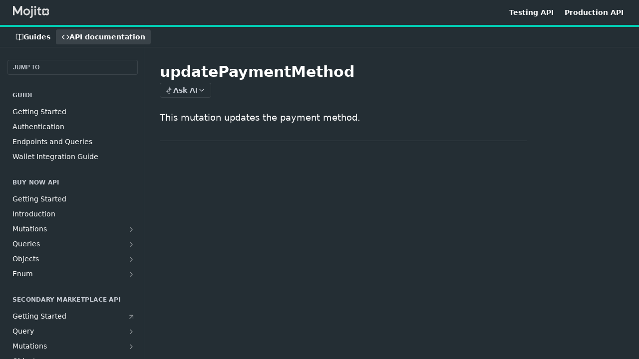

--- FILE ---
content_type: text/html; charset=utf-8
request_url: https://developers.mojito.xyz/reference/updatepaymentmethod
body_size: 40151
content:
<!DOCTYPE html><html lang="en" style="" data-color-mode="dark" class=" useReactApp isRefPage "><head><meta charset="utf-8"><meta name="readme-deploy" content="5.574.0"><meta name="readme-subdomain" content="mojito-inc"><meta name="readme-repo" content="mojito-inc-1906127cedcb"><meta name="readme-version" content="2.1"><title>updatePaymentMethod</title><meta name="description" content="This mutation updates the payment method." data-rh="true"><meta property="og:title" content="updatePaymentMethod" data-rh="true"><meta property="og:description" content="This mutation updates the payment method." data-rh="true"><meta property="og:site_name" content="Mojito Developer Hub"><meta name="twitter:title" content="updatePaymentMethod" data-rh="true"><meta name="twitter:description" content="This mutation updates the payment method." data-rh="true"><meta name="twitter:card" content="summary_large_image"><meta name="viewport" content="width=device-width, initial-scale=1.0"><meta property="og:image" content="https://cdn.readme.io/og-image/create?type=reference&amp;title=updatePaymentMethod&amp;projectTitle=Mojito%20Developer%20Hub&amp;description=This%20mutation%20updates%20the%20payment%20method.&amp;logoUrl=https%3A%2F%2Ffiles.readme.io%2F5ab369bf49da2149ca7c0990936e1dd1252dbdcd8ee89e53c78b826c82f43a94-white-logo.png&amp;color=%2300CBB2&amp;variant=dark" data-rh="true"><meta name="twitter:image" content="https://cdn.readme.io/og-image/create?type=reference&amp;title=updatePaymentMethod&amp;projectTitle=Mojito%20Developer%20Hub&amp;description=This%20mutation%20updates%20the%20payment%20method.&amp;logoUrl=https%3A%2F%2Ffiles.readme.io%2F5ab369bf49da2149ca7c0990936e1dd1252dbdcd8ee89e53c78b826c82f43a94-white-logo.png&amp;color=%2300CBB2&amp;variant=dark" data-rh="true"><meta property="og:image:width" content="1200"><meta property="og:image:height" content="630"><meta name="robots" content="noindex" data-rh="true"><link id="favicon" rel="shortcut icon" href="https://files.readme.io/0055f70170433fb3a109950dec6e74704def7eb74b8c6e205add54a3c31b21df-favicon.ico" type="image/x-icon"><link rel="canonical" href="https://developers.mojito.xyz/reference/updatepaymentmethod"><script src="https://cdn.readme.io/public/js/unauthorized-redirect.js?1768577999714"></script><script src="https://cdn.readme.io/public/js/cash-dom.min.js?1768577999714"></script><link data-chunk="Footer" rel="preload" as="style" href="https://cdn.readme.io/public/hub/web/Footer.7ca87f1efe735da787ba.css">
<link data-chunk="RMDX" rel="preload" as="style" href="https://cdn.readme.io/public/hub/web/RMDX.9331f322bb5b573f9d25.css">
<link data-chunk="RMDX" rel="preload" as="style" href="https://cdn.readme.io/public/hub/web/8788.4045910b170ecef2a9d6.css">
<link data-chunk="Reference" rel="preload" as="style" href="https://cdn.readme.io/public/hub/web/Reference.87783c5ace01ef1a1bcb.css">
<link data-chunk="Reference" rel="preload" as="style" href="https://cdn.readme.io/public/hub/web/6180.75e3fc491ee8103c63a3.css">
<link data-chunk="Reference" rel="preload" as="style" href="https://cdn.readme.io/public/hub/web/7852.08df44d1c3020a013f63.css">
<link data-chunk="SuperHubSearch" rel="preload" as="style" href="https://cdn.readme.io/public/hub/web/SuperHubSearch.6a1ff81afa1809036d22.css">
<link data-chunk="Header" rel="preload" as="style" href="https://cdn.readme.io/public/hub/web/Header.3f100d0818bd9a0d962e.css">
<link data-chunk="Containers-EndUserContainer" rel="preload" as="style" href="https://cdn.readme.io/public/hub/web/Containers-EndUserContainer.c474218e3da23db49451.css">
<link data-chunk="main" rel="preload" as="style" href="https://cdn.readme.io/public/hub/web/main.2f0b1fcb0624f09ee5e5.css">
<link data-chunk="main" rel="preload" as="style" href="https://cdn.readme.io/public/hub/web/ui-styles.59ec1c636bb8cee5a6ef.css">
<link data-chunk="main" rel="preload" as="script" href="https://cdn.readme.io/public/hub/web/main.c93d062026bd26342f47.js">
<link data-chunk="routes-SuperHub" rel="preload" as="script" href="https://cdn.readme.io/public/hub/web/routes-SuperHub.bcb9b19cff85a0447a37.js">
<link data-chunk="Containers-EndUserContainer" rel="preload" as="script" href="https://cdn.readme.io/public/hub/web/Containers-EndUserContainer.2d5ea78239ad5c63b1ce.js">
<link data-chunk="Header" rel="preload" as="script" href="https://cdn.readme.io/public/hub/web/Header.0d0ace64749467b13d58.js">
<link data-chunk="core-icons-chevron-up-down-svg" rel="preload" as="script" href="https://cdn.readme.io/public/hub/web/core-icons.0723410dcfd0b81e45dd.js">
<link data-chunk="SuperHubSearch" rel="preload" as="script" href="https://cdn.readme.io/public/hub/web/3766.649eaa2b700c2449e689.js">
<link data-chunk="SuperHubSearch" rel="preload" as="script" href="https://cdn.readme.io/public/hub/web/6123.a2ef3290db790599acca.js">
<link data-chunk="SuperHubSearch" rel="preload" as="script" href="https://cdn.readme.io/public/hub/web/6146.f99bcbc8d654cc36d7c8.js">
<link data-chunk="SuperHubSearch" rel="preload" as="script" href="https://cdn.readme.io/public/hub/web/8836.dbe2a8b6a6809625282d.js">
<link data-chunk="SuperHubSearch" rel="preload" as="script" href="https://cdn.readme.io/public/hub/web/SuperHubSearch.01a8dfcf20a7f0fd5a06.js">
<link data-chunk="Reference" rel="preload" as="script" href="https://cdn.readme.io/public/hub/web/3781.e78b96a01630dde138be.js">
<link data-chunk="Reference" rel="preload" as="script" href="https://cdn.readme.io/public/hub/web/6563.536d53a51a39205d3d9b.js">
<link data-chunk="Reference" rel="preload" as="script" href="https://cdn.readme.io/public/hub/web/6652.3900ee39f7cfe0a89511.js">
<link data-chunk="Reference" rel="preload" as="script" href="https://cdn.readme.io/public/hub/web/4915.4968d598cb90893f0796.js">
<link data-chunk="Reference" rel="preload" as="script" href="https://cdn.readme.io/public/hub/web/4838.c74165d2540902b5353d.js">
<link data-chunk="Reference" rel="preload" as="script" href="https://cdn.readme.io/public/hub/web/1714.47dd87388e28e3b0bf2b.js">
<link data-chunk="Reference" rel="preload" as="script" href="https://cdn.readme.io/public/hub/web/9809.7cc3cc6dfee6b778fdc5.js">
<link data-chunk="Reference" rel="preload" as="script" href="https://cdn.readme.io/public/hub/web/1380.4581c35aa2367221e97b.js">
<link data-chunk="Reference" rel="preload" as="script" href="https://cdn.readme.io/public/hub/web/957.2b5aa0d44de06925bd70.js">
<link data-chunk="Reference" rel="preload" as="script" href="https://cdn.readme.io/public/hub/web/9602.0996aab4704854756684.js">
<link data-chunk="Reference" rel="preload" as="script" href="https://cdn.readme.io/public/hub/web/9861.bcb86737af312c75368a.js">
<link data-chunk="Reference" rel="preload" as="script" href="https://cdn.readme.io/public/hub/web/4371.a07eb89a6bac0447c776.js">
<link data-chunk="Reference" rel="preload" as="script" href="https://cdn.readme.io/public/hub/web/6349.d9da5fd0043c55243e87.js">
<link data-chunk="Reference" rel="preload" as="script" href="https://cdn.readme.io/public/hub/web/7852.8a56ade23f35ceee8a47.js">
<link data-chunk="Reference" rel="preload" as="script" href="https://cdn.readme.io/public/hub/web/3463.b43baf29dc18ca607ee6.js">
<link data-chunk="Reference" rel="preload" as="script" href="https://cdn.readme.io/public/hub/web/9711.6d6bb79d779138d9ffc5.js">
<link data-chunk="Reference" rel="preload" as="script" href="https://cdn.readme.io/public/hub/web/6180.2d4fae14177ad9bf28ea.js">
<link data-chunk="Reference" rel="preload" as="script" href="https://cdn.readme.io/public/hub/web/9819.1dae18aeff002cf5bfcf.js">
<link data-chunk="Reference" rel="preload" as="script" href="https://cdn.readme.io/public/hub/web/8749.b3e7d5771ae865344c6e.js">
<link data-chunk="Reference" rel="preload" as="script" href="https://cdn.readme.io/public/hub/web/949.7221eb4940f7fc325cea.js">
<link data-chunk="Reference" rel="preload" as="script" href="https://cdn.readme.io/public/hub/web/Reference.2eb6c26724c1d21d0265.js">
<link data-chunk="ConnectMetadata" rel="preload" as="script" href="https://cdn.readme.io/public/hub/web/ConnectMetadata.d3beced9628aca1e6cb7.js">
<link data-chunk="RMDX" rel="preload" as="script" href="https://cdn.readme.io/public/hub/web/8424.7ca51ba764db137ea058.js">
<link data-chunk="RMDX" rel="preload" as="script" href="https://cdn.readme.io/public/hub/web/9947.08b2610863d170f1b6c7.js">
<link data-chunk="RMDX" rel="preload" as="script" href="https://cdn.readme.io/public/hub/web/5496.257552460969011bd54a.js">
<link data-chunk="RMDX" rel="preload" as="script" href="https://cdn.readme.io/public/hub/web/8075.0be98a9a012c59b7ace8.js">
<link data-chunk="RMDX" rel="preload" as="script" href="https://cdn.readme.io/public/hub/web/8788.a298145347768f6e8961.js">
<link data-chunk="RMDX" rel="preload" as="script" href="https://cdn.readme.io/public/hub/web/1165.43f3ae350454e5be0043.js">
<link data-chunk="RMDX" rel="preload" as="script" href="https://cdn.readme.io/public/hub/web/RMDX.bfc34a9da549bd5e1236.js">
<link data-chunk="Footer" rel="preload" as="script" href="https://cdn.readme.io/public/hub/web/Footer.9f1a3307d1d61765d9bb.js">
<link data-chunk="main" rel="stylesheet" href="https://cdn.readme.io/public/hub/web/ui-styles.59ec1c636bb8cee5a6ef.css">
<link data-chunk="main" rel="stylesheet" href="https://cdn.readme.io/public/hub/web/main.2f0b1fcb0624f09ee5e5.css">
<link data-chunk="Containers-EndUserContainer" rel="stylesheet" href="https://cdn.readme.io/public/hub/web/Containers-EndUserContainer.c474218e3da23db49451.css">
<link data-chunk="Header" rel="stylesheet" href="https://cdn.readme.io/public/hub/web/Header.3f100d0818bd9a0d962e.css">
<link data-chunk="SuperHubSearch" rel="stylesheet" href="https://cdn.readme.io/public/hub/web/SuperHubSearch.6a1ff81afa1809036d22.css">
<link data-chunk="Reference" rel="stylesheet" href="https://cdn.readme.io/public/hub/web/7852.08df44d1c3020a013f63.css">
<link data-chunk="Reference" rel="stylesheet" href="https://cdn.readme.io/public/hub/web/6180.75e3fc491ee8103c63a3.css">
<link data-chunk="Reference" rel="stylesheet" href="https://cdn.readme.io/public/hub/web/Reference.87783c5ace01ef1a1bcb.css">
<link data-chunk="RMDX" rel="stylesheet" href="https://cdn.readme.io/public/hub/web/8788.4045910b170ecef2a9d6.css">
<link data-chunk="RMDX" rel="stylesheet" href="https://cdn.readme.io/public/hub/web/RMDX.9331f322bb5b573f9d25.css">
<link data-chunk="Footer" rel="stylesheet" href="https://cdn.readme.io/public/hub/web/Footer.7ca87f1efe735da787ba.css"><!-- CUSTOM CSS--><style title="rm-custom-css">:root{--project-color-primary:#00CBB2;--project-color-inverse:#222;--recipe-button-color:#00CBB2;--recipe-button-color-hover:#006559;--recipe-button-color-active:#00322c;--recipe-button-color-focus:rgba(0, 203, 178, 0.25);--recipe-button-color-disabled:#98fff2}[id=enterprise] .ReadMeUI[is=AlgoliaSearch]{--project-color-primary:#00CBB2;--project-color-inverse:#222}a{color:var(--color-link-primary,#00cbb2)}a:hover{color:var(--color-link-primary-darken-5,#006559)}a.text-muted:hover{color:var(--color-link-primary,#00cbb2)}.btn.btn-primary{background-color:#00cbb2}.btn.btn-primary:hover{background-color:#006559}.theme-line #hub-landing-top h2{color:#00cbb2}#hub-landing-top .btn:hover{color:#00cbb2}.theme-line #hub-landing-top .btn:hover{color:#fff}.theme-solid header#hub-header #header-top{background-color:#00cbb2}.theme-solid.header-gradient header#hub-header #header-top{background:linear-gradient(to bottom,#00cbb2,#007e6f)}.theme-solid.header-custom header#hub-header #header-top{background-image:url(undefined)}.theme-line header#hub-header #header-top{border-bottom-color:#00cbb2}.theme-line header#hub-header #header-top .btn{background-color:#00cbb2}header#hub-header #header-top #header-logo{width:120px;height:40px;margin-top:0;background-image:url(https://files.readme.io/a72d0d97b9ee9286543702b00894d83202556a3e9ea0ef5b19fbb18f91c31123-small-mojito-logo.png)}#hub-subheader-parent #hub-subheader .hub-subheader-breadcrumbs .dropdown-menu a:hover{background-color:#00cbb2}#subheader-links a.active{color:#00cbb2!important;box-shadow:inset 0 -2px 0 #00cbb2}#subheader-links a:hover{color:#00cbb2!important;box-shadow:inset 0 -2px 0 #00cbb2;opacity:.7}.discussion .submit-vote.submit-vote-parent.voted a.submit-vote-button{background-color:#00cbb2}section#hub-discuss .discussion a .discuss-body h4{color:#00cbb2}section#hub-discuss .discussion a:hover .discuss-body h4{color:#006559}#hub-subheader-parent #hub-subheader.sticky-header.sticky{border-bottom-color:#00cbb2}#hub-subheader-parent #hub-subheader.sticky-header.sticky .search-box{border-bottom-color:#00cbb2}#hub-search-results h3 em{color:#00cbb2}.main_background,.tag-item{background:#00cbb2!important}.main_background:hover{background:#006559!important}.main_color{color:#00cbb2!important}.border_bottom_main_color{border-bottom:2px solid #00cbb2}.main_color_hover:hover{color:#00cbb2!important}section#hub-discuss h1{color:#00cbb2}#hub-reference .hub-api .api-definition .api-try-it-out.active{border-color:#00cbb2;background-color:#00cbb2}#hub-reference .hub-api .api-definition .api-try-it-out.active:hover{background-color:#006559;border-color:#006559}#hub-reference .hub-api .api-definition .api-try-it-out:hover{border-color:#00cbb2;color:#00cbb2}#hub-reference .hub-reference .logs .logs-empty .logs-login-button,#hub-reference .hub-reference .logs .logs-login .logs-login-button{background-color:var(--project-color-primary,#00cbb2);border-color:var(--project-color-primary,#00cbb2)}#hub-reference .hub-reference .logs .logs-empty .logs-login-button:hover,#hub-reference .hub-reference .logs .logs-login .logs-login-button:hover{background-color:#006559;border-color:#006559}#hub-reference .hub-reference .logs .logs-empty>svg>path,#hub-reference .hub-reference .logs .logs-login>svg>path{fill:#00cbb2;fill:var(--project-color-primary,#00cbb2)}#hub-reference .hub-reference .logs:last-child .logs-empty,#hub-reference .hub-reference .logs:last-child .logs-login{margin-bottom:35px}#hub-reference .hub-reference .hub-reference-section .hub-reference-left header .hub-reference-edit:hover{color:#00cbb2}.main-color-accent{border-bottom:3px solid #00cbb2;padding-bottom:8px}</style><meta name="google-site-verification" content="po-MtBOlBOF8RCWNrz0eqYV8Q6pobhdGV7XFw-UfDZk"><meta name="loadedProject" content="mojito-inc"><script>var storedColorMode = `dark` === 'system' ? window.localStorage.getItem('color-scheme') : `dark`
document.querySelector('[data-color-mode]').setAttribute('data-color-mode', storedColorMode)</script><script id="config" type="application/json" data-json="{&quot;algoliaIndex&quot;:&quot;readme_search_v2&quot;,&quot;amplitude&quot;:{&quot;apiKey&quot;:&quot;dc8065a65ef83d6ad23e37aaf014fc84&quot;,&quot;enabled&quot;:true},&quot;asset_url&quot;:&quot;https://cdn.readme.io&quot;,&quot;domain&quot;:&quot;readme.io&quot;,&quot;domainFull&quot;:&quot;https://dash.readme.com&quot;,&quot;encryptedLocalStorageKey&quot;:&quot;ekfls-2025-03-27&quot;,&quot;fullstory&quot;:{&quot;enabled&quot;:true,&quot;orgId&quot;:&quot;FSV9A&quot;},&quot;git&quot;:{&quot;sync&quot;:{&quot;bitbucket&quot;:{&quot;installationLink&quot;:&quot;https://developer.atlassian.com/console/install/310151e6-ca1a-4a44-9af6-1b523fea0561?signature=AYABeMn9vqFkrg%2F1DrJAQxSyVf4AAAADAAdhd3Mta21zAEthcm46YXdzOmttczp1cy13ZXN0LTI6NzA5NTg3ODM1MjQzOmtleS83MDVlZDY3MC1mNTdjLTQxYjUtOWY5Yi1lM2YyZGNjMTQ2ZTcAuAECAQB4IOp8r3eKNYw8z2v%2FEq3%2FfvrZguoGsXpNSaDveR%2FF%2Fo0BHUxIjSWx71zNK2RycuMYSgAAAH4wfAYJKoZIhvcNAQcGoG8wbQIBADBoBgkqhkiG9w0BBwEwHgYJYIZIAWUDBAEuMBEEDOJgARbqndU9YM%2FRdQIBEIA7unpCah%2BIu53NA72LkkCDhNHOv%2BgRD7agXAO3jXqw0%2FAcBOB0%2F5LmpzB5f6B1HpkmsAN2i2SbsFL30nkAB2F3cy1rbXMAS2Fybjphd3M6a21zOmV1LXdlc3QtMTo3MDk1ODc4MzUyNDM6a2V5LzQ2MzBjZTZiLTAwYzMtNGRlMi04NzdiLTYyN2UyMDYwZTVjYwC4AQICAHijmwVTMt6Oj3F%2B0%2B0cVrojrS8yZ9ktpdfDxqPMSIkvHAGT%[base64]%2BMHwGCSqGSIb3DQEHBqBvMG0CAQAwaAYJKoZIhvcNAQcBMB4GCWCGSAFlAwQBLjARBAzzWhThsIgJwrr%2FY2ECARCAOxoaW9pob21lweyAfrIm6Fw7gd8D%2B%2F8LHk4rl3jjULDM35%2FVPuqBrqKunYZSVCCGNGB3RqpQJr%2FasASiAgAAAAAMAAAQAAAAAAAAAAAAAAAAAEokowLKsF1tMABEq%2BKNyJP%2F%2F%2F%2F%2FAAAAAQAAAAAAAAAAAAAAAQAAADJLzRcp6MkqKR43PUjOiRxxbxXYhLc6vFXEutK3%2BQ71yuPq4dC8pAHruOVQpvVcUSe8dptV8c7wR8BTJjv%2F%2FNe8r0g%3D&amp;product=bitbucket&quot;}}},&quot;metrics&quot;:{&quot;billingCronEnabled&quot;:&quot;true&quot;,&quot;dashUrl&quot;:&quot;https://m.readme.io&quot;,&quot;defaultUrl&quot;:&quot;https://m.readme.io&quot;,&quot;exportMaxRetries&quot;:12,&quot;wsUrl&quot;:&quot;wss://m.readme.io&quot;},&quot;micro&quot;:{&quot;baseUrl&quot;:&quot;https://micro-beta.readme.com&quot;},&quot;proxyUrl&quot;:&quot;https://try.readme.io&quot;,&quot;readmeRecaptchaSiteKey&quot;:&quot;6LesVBYpAAAAAESOCHOyo2kF9SZXPVb54Nwf3i2x&quot;,&quot;releaseVersion&quot;:&quot;5.574.0&quot;,&quot;reservedWords&quot;:{&quot;tools&quot;:[&quot;execute-request&quot;,&quot;get-code-snippet&quot;,&quot;get-endpoint&quot;,&quot;get-request-body&quot;,&quot;get-response-schema&quot;,&quot;get-server-variables&quot;,&quot;list-endpoints&quot;,&quot;list-security-schemes&quot;,&quot;list-specs&quot;,&quot;search-specs&quot;,&quot;search&quot;,&quot;fetch&quot;]},&quot;sentry&quot;:{&quot;dsn&quot;:&quot;https://3bbe57a973254129bcb93e47dc0cc46f@o343074.ingest.sentry.io/2052166&quot;,&quot;enabled&quot;:true},&quot;shMigration&quot;:{&quot;promoVideo&quot;:&quot;&quot;,&quot;forceWaitlist&quot;:false,&quot;migrationPreview&quot;:false},&quot;sslBaseDomain&quot;:&quot;readmessl.com&quot;,&quot;sslGenerationService&quot;:&quot;ssl.readmessl.com&quot;,&quot;stripePk&quot;:&quot;pk_live_5103PML2qXbDukVh7GDAkQoR4NSuLqy8idd5xtdm9407XdPR6o3bo663C1ruEGhXJjpnb2YCpj8EU1UvQYanuCjtr00t1DRCf2a&quot;,&quot;superHub&quot;:{&quot;newProjectsEnabled&quot;:true},&quot;wootric&quot;:{&quot;accountToken&quot;:&quot;NPS-122b75a4&quot;,&quot;enabled&quot;:true}}"></script></head><body class="body-none theme-line header-solid header-bg-size-auto header-bg-pos-tl header-overlay-triangles reference-layout-row lumosity-normal hub-full"><div id="ssr-top"></div><div id="ssr-main"><div class="App ThemeContext ThemeContext_light ThemeContext_classic ThemeContext_line" style="--color-primary:#00CBB2;--color-primary-inverse:#384248;--color-primary-alt:#007e6f;--color-primary-darken-10:#009885;--color-primary-darken-20:#006559;--color-primary-alpha-25:rgba(0, 203, 178, 0.25);--color-link-primary:#00CBB2;--color-link-primary-darken-5:#00b19c;--color-link-primary-darken-10:#009885;--color-link-primary-darken-20:#006559;--color-link-primary-alpha-50:rgba(0, 203, 178, 0.5);--color-link-primary-alpha-25:rgba(0, 203, 178, 0.25);--color-link-background:rgba(0, 203, 178, 0.09);--color-link-text:#384248;--color-login-link:#018ef5;--color-login-link-text:#fff;--color-login-link-darken-10:#0171c2;--color-login-link-primary-alpha-50:rgba(1, 142, 245, 0.5)"><div class="SuperHub2RNxzk6HzHiJ"><div class="ContentWithOwlbotx4PaFDoA1KMz"><div class="ContentWithOwlbot-content2X1XexaN8Lf2"><header class="Header3zzata9F_ZPQ rm-Header_classic Header_collapsible3n0YXfOvb_Al rm-Header Header-links-buttons"><div class="rm-Header-top Header-topuTMpygDG4e1V Header-top_classic3g7Q6zoBy8zh"><div class="rm-Container rm-Container_flex"><div style="outline:none" tabindex="-1"><a href="#content" target="_self" class="Button Button_md rm-JumpTo Header-jumpTo3IWKQXmhSI5D Button_primary">Jump to Content</a></div><div class="rm-Header-left Header-leftADQdGVqx1wqU"><a class="rm-Logo Header-logo1Xy41PtkzbdG" href="https://getmojito.com" target="_self"><img alt="Mojito Developer Hub" class="rm-Logo-img Header-logo-img3YvV4lcGKkeb" src="https://files.readme.io/a72d0d97b9ee9286543702b00894d83202556a3e9ea0ef5b19fbb18f91c31123-small-mojito-logo.png"/></a></div><div class="rm-Header-left Header-leftADQdGVqx1wqU Header-left_mobile1RG-X93lx6PF"><div><button aria-label="Toggle navigation menu" class="icon-menu menu3d6DYNDa3tk5" type="button"></button><div class=""><div class="Flyout95xhYIIoTKtc undefined rm-Flyout" data-testid="flyout"><div class="MobileFlyout1hHJpUd-nYkd"><a class="rm-MobileFlyout-item NavItem-item1gDDTqaXGhm1 NavItem-item_mobile1qG3gd-Mkck- " href="/docs" target="_self"><i class="icon-guides NavItem-badge1qOxpfTiALoz rm-Header-bottom-link-icon"></i><span class="NavItem-textSlZuuL489uiw">Guides</span></a><a aria-current="page" class="rm-MobileFlyout-item NavItem-item1gDDTqaXGhm1 NavItem-item_mobile1qG3gd-Mkck-  active" href="/reference" target="_self"><i class="icon-references NavItem-badge1qOxpfTiALoz rm-Header-bottom-link-icon"></i><span class="NavItem-textSlZuuL489uiw">API documentation</span></a><hr class="MobileFlyout-divider10xf7R2X1MeW"/><a class="rm-MobileFlyout-item NavItem-item1gDDTqaXGhm1 NavItem-item_mobile1qG3gd-Mkck- NavItem_dropdown-muted1xJVuczwGc74" href="https://api-sandbox.mojito.xyz/" rel="noopener" target="_blank" to="https://api-sandbox.mojito.xyz/">Testing API</a><a class="rm-MobileFlyout-item NavItem-item1gDDTqaXGhm1 NavItem-item_mobile1qG3gd-Mkck- NavItem_dropdown-muted1xJVuczwGc74" href="https://api.mojito.xyz/" rel="noopener" target="_blank" to="https://api.mojito.xyz/">Production API</a><a class="MobileFlyout-logo3Lq1eTlk1K76 Header-logo1Xy41PtkzbdG rm-Logo" href="https://getmojito.com" target="_self"><img alt="Mojito Developer Hub" class="Header-logo-img3YvV4lcGKkeb rm-Logo-img" src="https://files.readme.io/a72d0d97b9ee9286543702b00894d83202556a3e9ea0ef5b19fbb18f91c31123-small-mojito-logo.png"/></a></div></div></div></div><div class="Header-left-nav2xWPWMNHOGf_"><i aria-hidden="true" class="icon-references Header-left-nav-icon10glJKFwewOv"></i>API documentation</div></div><div class="rm-Header-right Header-right21PC2XTT6aMg"><span class="Header-right_desktop14ja01RUQ7HE"><a class="Button Button_md rm-Header-link rm-Header-top-link Button_slate_text Header-link2tXYTgXq85zW" href="https://api-sandbox.mojito.xyz/" target="_self" to="https://api-sandbox.mojito.xyz/">Testing API</a><a class="Button Button_md rm-Header-link rm-Header-top-link Button_slate_text Header-link2tXYTgXq85zW" href="https://api.mojito.xyz/" target="_self" to="https://api.mojito.xyz/">Production API</a></span><div class="Header-searchtb6Foi0-D9Vx"><button aria-label="Search ⌘k" class="rm-SearchToggle" data-symbol="⌘"><div class="rm-SearchToggle-icon icon-search1"></div></button></div></div></div></div><div class="Header-bottom2eLKOFXMEmh5 Header-bottom_classic rm-Header-bottom"><div class="rm-Container rm-Container_flex"><nav aria-label="Primary navigation" class="Header-leftADQdGVqx1wqU Header-subnavnVH8URdkgvEl" role="navigation"><a class="Button Button_md rm-Header-link rm-Header-bottom-link Button_slate_text Header-bottom-link_mobile " href="/docs" target="_self"><i class="icon-guides rm-Header-bottom-link-icon"></i><span>Guides</span></a><a aria-current="page" class="Button Button_md rm-Header-link rm-Header-bottom-link Button_slate_text Header-bottom-link_mobile  active" href="/reference" target="_self"><i class="icon-references rm-Header-bottom-link-icon"></i><span>API documentation</span></a><div class="Header-subnav-tabyNLkcOA6xAra" style="transform:translateX(0px);width:0"></div></nav><button align="center" justify="between" style="--flex-gap:var(--xs)" class="Button Button_sm Flex Flex_row MobileSubnav1DsTfasXloM2 Button_contrast Button_contrast_outline" type="button"><span class="Button-label">updatePaymentMethod</span><span class="IconWrapper Icon-wrapper2z2wVIeGsiUy"><svg fill="none" viewBox="0 0 24 24" class="Icon Icon3_D2ysxFZ_ll Icon-svg2Lm7f6G9Ly5a" data-name="chevron-up-down" role="img" style="--icon-color:inherit;--icon-size:inherit;--icon-stroke-width:2px"><path stroke="currentColor" stroke-linecap="round" stroke-linejoin="round" d="m6 16 6 6 6-6M18 8l-6-6-6 6" class="icon-stroke-width"></path></svg></span></button></div></div><div class="hub-search-results--reactApp " id="hub-search-results"><div class="hub-container"><div class="modal-backdrop show-modal rm-SearchModal" role="button" tabindex="0"><div aria-label="Search Dialog" class="SuperHubSearchI_obvfvvQi4g" id="AppSearch" role="tabpanel" tabindex="0"><div data-focus-guard="true" tabindex="-1" style="width:1px;height:0px;padding:0;overflow:hidden;position:fixed;top:1px;left:1px"></div><div data-focus-lock-disabled="disabled" class="SuperHubSearch-container2BhYey2XE-Ij"><div class="SuperHubSearch-col1km8vLFgOaYj"><div class="SearchBoxnZBxftziZGcz"><input aria-label="Search" autoCapitalize="off" autoComplete="off" autoCorrect="off" spellcheck="false" tabindex="0" aria-required="false" class="Input Input_md SearchBox-inputR4jffU8l10iF" type="search" value=""/></div><div class="SearchTabs3rNhUK3HjrRJ"><div class="Tabs Tabs-list" role="tablist"><div aria-label="All" aria-selected="true" class="SearchTabs-tab1TrpmhQv840T Tabs-listItem Tabs-listItem_active" role="tab" tabindex="1"><span class="SearchTabs-tab1TrpmhQv840T"><span class="IconWrapper Icon-wrapper2z2wVIeGsiUy"><svg fill="none" viewBox="0 0 24 24" class="Icon Icon3_D2ysxFZ_ll Icon-svg2Lm7f6G9Ly5a icon" data-name="search" role="img" style="--icon-color:inherit;--icon-size:inherit;--icon-stroke-width:2px"><path stroke="currentColor" stroke-linecap="round" stroke-linejoin="round" d="M11 19a8 8 0 1 0 0-16 8 8 0 0 0 0 16ZM21 21l-4.35-4.35" class="icon-stroke-width"></path></svg></span>All</span></div><div aria-label="Pages" aria-selected="false" class="SearchTabs-tab1TrpmhQv840T Tabs-listItem" role="tab" tabindex="1"><span class="SearchTabs-tab1TrpmhQv840T"><span class="IconWrapper Icon-wrapper2z2wVIeGsiUy"><svg fill="none" viewBox="0 0 24 24" class="Icon Icon3_D2ysxFZ_ll Icon-svg2Lm7f6G9Ly5a icon" data-name="custom-pages" role="img" style="--icon-color:inherit;--icon-size:inherit;--icon-stroke-width:2px"><path stroke="currentColor" stroke-linecap="round" stroke-linejoin="round" d="M13 2H6a2 2 0 0 0-2 2v16a2 2 0 0 0 2 2h12a2 2 0 0 0 2-2V9l-7-7Z" class="icon-stroke-width"></path><path stroke="currentColor" stroke-linecap="round" stroke-linejoin="round" d="M13 2v7h7M12 11.333V12M12 18v.667M9.407 12.407l.473.473M14.12 17.12l.473.473M8.333 15H9M15 15h.667M9.407 17.593l.473-.473M14.12 12.88l.473-.473" class="icon-stroke-width"></path></svg></span>Pages</span></div></div></div><div class="rm-SearchModal-empty SearchResults35_kFOb1zvxX SearchResults_emptyiWzyXErtNcQJ"><span class="IconWrapper Icon-wrapper2z2wVIeGsiUy"><svg fill="none" viewBox="0 0 24 24" class="Icon Icon3_D2ysxFZ_ll Icon-svg2Lm7f6G9Ly5a rm-SearchModal-empty-icon icon icon-search" data-name="search" role="img" style="--icon-color:inherit;--icon-size:var(--icon-md);--icon-stroke-width:2px"><path stroke="currentColor" stroke-linecap="round" stroke-linejoin="round" d="M11 19a8 8 0 1 0 0-16 8 8 0 0 0 0 16ZM21 21l-4.35-4.35" class="icon-stroke-width"></path></svg></span><h6 class="Title Title6 rm-SearchModal-empty-text">Start typing to search…</h6></div></div></div><div data-focus-guard="true" tabindex="-1" style="width:1px;height:0px;padding:0;overflow:hidden;position:fixed;top:1px;left:1px"></div></div></div></div></div></header><main class="SuperHubReference3_1nwDyq5sO3 rm-ReferenceMain rm-ReferenceMain-SuperHub rm-Container rm-Container_flex" id="Explorer"><nav aria-label="Secondary navigation" class="rm-Sidebar hub-sidebar reference-redesign Nav3C5f8FcjkaHj" id="reference-sidebar" role="navigation"><div class="Main-QuickNav-container1OiLvjSDusO6"><button aria-keyshortcuts="Control+/ Meta+/" class="QuickNav1q-OoMjiX_Yr QuickNav-button2KzlQbz5Pm2Y">JUMP TO</button></div><div class="Sidebar1t2G1ZJq-vU1 rm-Sidebar hub-sidebar-content"><section class="Sidebar-listWrapper6Q9_yUrG906C rm-Sidebar-section"><h2 class="Sidebar-headingTRQyOa2pk0gh rm-Sidebar-heading">Guide</h2><ul class="Sidebar-list_sidebarLayout3RaX72iQNOEI Sidebar-list3cZWQLaBf9k8 rm-Sidebar-list"><li class="Sidebar-item23D-2Kd61_k3"><a class="Sidebar-link2Dsha-r-GKh2 childless text-wrap rm-Sidebar-link" target="_self" href="/reference/how-to-get-access-to-api"><span class="Sidebar-link-textLuTE1ySm4Kqn"><span class="Sidebar-link-text_label1gCT_uPnx7Gu">Getting Started</span></span></a></li><li class="Sidebar-item23D-2Kd61_k3"><a class="Sidebar-link2Dsha-r-GKh2 childless text-wrap rm-Sidebar-link" target="_self" href="/reference/authentication"><span class="Sidebar-link-textLuTE1ySm4Kqn"><span class="Sidebar-link-text_label1gCT_uPnx7Gu">Authentication</span></span></a></li><li class="Sidebar-item23D-2Kd61_k3"><a class="Sidebar-link2Dsha-r-GKh2 childless text-wrap rm-Sidebar-link" target="_self" href="/reference/endpoints-and-queries"><span class="Sidebar-link-textLuTE1ySm4Kqn"><span class="Sidebar-link-text_label1gCT_uPnx7Gu">Endpoints and Queries</span></span></a></li><li class="Sidebar-item23D-2Kd61_k3"><a class="Sidebar-link2Dsha-r-GKh2 childless text-wrap rm-Sidebar-link" target="_self" href="/reference/wallet-integration-guide"><span class="Sidebar-link-textLuTE1ySm4Kqn"><span class="Sidebar-link-text_label1gCT_uPnx7Gu">Wallet Integration Guide</span></span></a></li></ul></section><section class="Sidebar-listWrapper6Q9_yUrG906C rm-Sidebar-section"><h2 class="Sidebar-headingTRQyOa2pk0gh rm-Sidebar-heading">Buy Now API</h2><ul class="Sidebar-list_sidebarLayout3RaX72iQNOEI Sidebar-list3cZWQLaBf9k8 rm-Sidebar-list"><li class="Sidebar-item23D-2Kd61_k3"><a class="Sidebar-link2Dsha-r-GKh2 childless text-wrap rm-Sidebar-link" target="_self" href="/reference/buynow-getting-started"><span class="Sidebar-link-textLuTE1ySm4Kqn"><span class="Sidebar-link-text_label1gCT_uPnx7Gu">Getting Started</span></span></a></li><li class="Sidebar-item23D-2Kd61_k3"><a class="Sidebar-link2Dsha-r-GKh2 childless text-wrap rm-Sidebar-link" target="_self" href="/reference/introduction-2"><span class="Sidebar-link-textLuTE1ySm4Kqn"><span class="Sidebar-link-text_label1gCT_uPnx7Gu">Introduction</span></span></a></li><li class="Sidebar-item23D-2Kd61_k3"><a class="Sidebar-link2Dsha-r-GKh2 Sidebar-link_parent text-wrap rm-Sidebar-link" target="_self" href="/reference/createpaymentmethod-buynow"><span class="Sidebar-link-textLuTE1ySm4Kqn"><span class="Sidebar-link-text_label1gCT_uPnx7Gu">Mutations</span></span><button aria-expanded="false" aria-label="Show subpages for Mutations" class="Sidebar-link-buttonWrapper3hnFHNku8_BJ" type="button"><i aria-hidden="true" class="Sidebar-link-iconnjiqEiZlPn0W Sidebar-link-expandIcon2yVH6SarI6NW icon-chevron-rightward"></i></button></a><ul class="subpages Sidebar-list3cZWQLaBf9k8 rm-Sidebar-list"><li class="Sidebar-item23D-2Kd61_k3"><a class="Sidebar-link2Dsha-r-GKh2 childless subpage text-wrap rm-Sidebar-link" target="_self" href="/reference/createpaymentmethod-buynow"><span class="Sidebar-link-textLuTE1ySm4Kqn"><span class="Sidebar-link-text_label1gCT_uPnx7Gu">createPaymentMethod</span></span></a></li><li class="Sidebar-item23D-2Kd61_k3"><a class="Sidebar-link2Dsha-r-GKh2 childless subpage text-wrap rm-Sidebar-link" target="_self" href="/reference/reservemarketplacebuynowlot-buynow"><span class="Sidebar-link-textLuTE1ySm4Kqn"><span class="Sidebar-link-text_label1gCT_uPnx7Gu">reserveMarketplaceBuyNowLot</span></span></a></li><li class="Sidebar-item23D-2Kd61_k3"><a class="Sidebar-link2Dsha-r-GKh2 childless subpage text-wrap rm-Sidebar-link" target="_self" href="/reference/createpayment-buynow"><span class="Sidebar-link-textLuTE1ySm4Kqn"><span class="Sidebar-link-text_label1gCT_uPnx7Gu">createPayment</span></span></a></li><li class="Sidebar-item23D-2Kd61_k3"><a class="Sidebar-link2Dsha-r-GKh2 childless subpage text-wrap rm-Sidebar-link" target="_self" href="/reference/completeonchainpayment-buynow"><span class="Sidebar-link-textLuTE1ySm4Kqn"><span class="Sidebar-link-text_label1gCT_uPnx7Gu">completeOnchainPayment</span></span></a></li><li class="Sidebar-item23D-2Kd61_k3"><a class="Sidebar-link2Dsha-r-GKh2 childless subpage text-wrap rm-Sidebar-link" target="_self" href="/reference/createstripepaymentintent"><span class="Sidebar-link-textLuTE1ySm4Kqn"><span class="Sidebar-link-text_label1gCT_uPnx7Gu">createStripePaymentIntent</span></span></a></li></ul></li><li class="Sidebar-item23D-2Kd61_k3"><a class="Sidebar-link2Dsha-r-GKh2 Sidebar-link_parent text-wrap rm-Sidebar-link" target="_self" href="/reference/collectionitembyid-buynow"><span class="Sidebar-link-textLuTE1ySm4Kqn"><span class="Sidebar-link-text_label1gCT_uPnx7Gu">Queries</span></span><button aria-expanded="false" aria-label="Show subpages for Queries" class="Sidebar-link-buttonWrapper3hnFHNku8_BJ" type="button"><i aria-hidden="true" class="Sidebar-link-iconnjiqEiZlPn0W Sidebar-link-expandIcon2yVH6SarI6NW icon-chevron-rightward"></i></button></a><ul class="subpages Sidebar-list3cZWQLaBf9k8 rm-Sidebar-list"><li class="Sidebar-item23D-2Kd61_k3"><a class="Sidebar-link2Dsha-r-GKh2 childless subpage text-wrap rm-Sidebar-link" target="_self" href="/reference/collectionitembyid-buynow"><span class="Sidebar-link-textLuTE1ySm4Kqn"><span class="Sidebar-link-text_label1gCT_uPnx7Gu">collectionItemById</span></span></a></li><li class="Sidebar-item23D-2Kd61_k3"><a class="Sidebar-link2Dsha-r-GKh2 childless subpage text-wrap rm-Sidebar-link" target="_self" href="/reference/getinvoicedetails-buynow"><span class="Sidebar-link-textLuTE1ySm4Kqn"><span class="Sidebar-link-text_label1gCT_uPnx7Gu">getInvoiceDetails</span></span></a></li><li class="Sidebar-item23D-2Kd61_k3"><a class="Sidebar-link2Dsha-r-GKh2 childless subpage text-wrap rm-Sidebar-link" target="_self" href="/reference/getmyinvoices-buynow"><span class="Sidebar-link-textLuTE1ySm4Kqn"><span class="Sidebar-link-text_label1gCT_uPnx7Gu">getMyInvoices</span></span></a></li><li class="Sidebar-item23D-2Kd61_k3"><a class="Sidebar-link2Dsha-r-GKh2 childless subpage text-wrap rm-Sidebar-link" target="_self" href="/reference/getpaymentnotification-1"><span class="Sidebar-link-textLuTE1ySm4Kqn"><span class="Sidebar-link-text_label1gCT_uPnx7Gu">getPaymentNotification</span></span></a></li></ul></li><li class="Sidebar-item23D-2Kd61_k3"><a class="Sidebar-link2Dsha-r-GKh2 Sidebar-link_parent text-wrap rm-Sidebar-link" target="_self" href="/reference/paymentmethodcreateinput-buynow"><span class="Sidebar-link-textLuTE1ySm4Kqn"><span class="Sidebar-link-text_label1gCT_uPnx7Gu">Objects</span></span><button aria-expanded="false" aria-label="Show subpages for Objects" class="Sidebar-link-buttonWrapper3hnFHNku8_BJ" type="button"><i aria-hidden="true" class="Sidebar-link-iconnjiqEiZlPn0W Sidebar-link-expandIcon2yVH6SarI6NW icon-chevron-rightward"></i></button></a><ul class="subpages Sidebar-list3cZWQLaBf9k8 rm-Sidebar-list"><li class="Sidebar-item23D-2Kd61_k3"><a class="Sidebar-link2Dsha-r-GKh2 childless subpage text-wrap rm-Sidebar-link" target="_self" href="/reference/paymentmethodcreateinput-buynow"><span class="Sidebar-link-textLuTE1ySm4Kqn"><span class="Sidebar-link-text_label1gCT_uPnx7Gu">PaymentMethodCreateInput</span></span></a></li><li class="Sidebar-item23D-2Kd61_k3"><a class="Sidebar-link2Dsha-r-GKh2 childless subpage text-wrap rm-Sidebar-link" target="_self" href="/reference/paymentmethodoutput-buynow"><span class="Sidebar-link-textLuTE1ySm4Kqn"><span class="Sidebar-link-text_label1gCT_uPnx7Gu">PaymentMethodOutput</span></span></a></li><li class="Sidebar-item23D-2Kd61_k3"><a class="Sidebar-link2Dsha-r-GKh2 childless subpage text-wrap rm-Sidebar-link" target="_self" href="/reference/reservemarketplacebuynowlotinput-buynow"><span class="Sidebar-link-textLuTE1ySm4Kqn"><span class="Sidebar-link-text_label1gCT_uPnx7Gu">ReserveMarketplaceBuyNowLotInput</span></span></a></li><li class="Sidebar-item23D-2Kd61_k3"><a class="Sidebar-link2Dsha-r-GKh2 childless subpage text-wrap rm-Sidebar-link" target="_self" href="/reference/invoicedetails-buynow"><span class="Sidebar-link-textLuTE1ySm4Kqn"><span class="Sidebar-link-text_label1gCT_uPnx7Gu">InvoiceDetails</span></span></a></li><li class="Sidebar-item23D-2Kd61_k3"><a class="Sidebar-link2Dsha-r-GKh2 childless subpage text-wrap rm-Sidebar-link" target="_self" href="/reference/marketplacebuynowoutput-buynow"><span class="Sidebar-link-textLuTE1ySm4Kqn"><span class="Sidebar-link-text_label1gCT_uPnx7Gu">MarketplaceBuyNowOutput</span></span></a></li><li class="Sidebar-item23D-2Kd61_k3"><a class="Sidebar-link2Dsha-r-GKh2 childless subpage text-wrap rm-Sidebar-link" target="_self" href="/reference/cryptobillingdetails-buynow"><span class="Sidebar-link-textLuTE1ySm4Kqn"><span class="Sidebar-link-text_label1gCT_uPnx7Gu">CryptoBillingDetails</span></span></a></li><li class="Sidebar-item23D-2Kd61_k3"><a class="Sidebar-link2Dsha-r-GKh2 childless subpage text-wrap rm-Sidebar-link" target="_self" href="/reference/marketplacecollectionitem-buynow"><span class="Sidebar-link-textLuTE1ySm4Kqn"><span class="Sidebar-link-text_label1gCT_uPnx7Gu">MarketplaceCollectionItem</span></span></a></li><li class="Sidebar-item23D-2Kd61_k3"><a class="Sidebar-link2Dsha-r-GKh2 childless subpage text-wrap rm-Sidebar-link" target="_self" href="/reference/artist-buynow"><span class="Sidebar-link-textLuTE1ySm4Kqn"><span class="Sidebar-link-text_label1gCT_uPnx7Gu">Artist</span></span></a></li><li class="Sidebar-item23D-2Kd61_k3"><a class="Sidebar-link2Dsha-r-GKh2 childless subpage text-wrap rm-Sidebar-link" target="_self" href="/reference/allowlist-buynow"><span class="Sidebar-link-textLuTE1ySm4Kqn"><span class="Sidebar-link-text_label1gCT_uPnx7Gu">AllowList</span></span></a></li><li class="Sidebar-item23D-2Kd61_k3"><a class="Sidebar-link2Dsha-r-GKh2 childless subpage text-wrap rm-Sidebar-link" target="_self" href="/reference/allowlistelement-buynow"><span class="Sidebar-link-textLuTE1ySm4Kqn"><span class="Sidebar-link-text_label1gCT_uPnx7Gu">AllowListElement</span></span></a></li><li class="Sidebar-item23D-2Kd61_k3"><a class="Sidebar-link2Dsha-r-GKh2 childless subpage text-wrap rm-Sidebar-link" target="_self" href="/reference/marketplacecollectionpresaledetail-buynow"><span class="Sidebar-link-textLuTE1ySm4Kqn"><span class="Sidebar-link-text_label1gCT_uPnx7Gu">MarketplaceCollectionPresaleDetail</span></span></a></li><li class="Sidebar-item23D-2Kd61_k3"><a class="Sidebar-link2Dsha-r-GKh2 childless subpage text-wrap rm-Sidebar-link" target="_self" href="/reference/asset-buynow"><span class="Sidebar-link-textLuTE1ySm4Kqn"><span class="Sidebar-link-text_label1gCT_uPnx7Gu">Asset</span></span></a></li><li class="Sidebar-item23D-2Kd61_k3"><a class="Sidebar-link2Dsha-r-GKh2 childless subpage text-wrap rm-Sidebar-link" target="_self" href="/reference/assetversion-buynow"><span class="Sidebar-link-textLuTE1ySm4Kqn"><span class="Sidebar-link-text_label1gCT_uPnx7Gu">AssetVersion</span></span></a></li><li class="Sidebar-item23D-2Kd61_k3"><a class="Sidebar-link2Dsha-r-GKh2 childless subpage text-wrap rm-Sidebar-link" target="_self" href="/reference/onchainpaymentinfo-buynow"><span class="Sidebar-link-textLuTE1ySm4Kqn"><span class="Sidebar-link-text_label1gCT_uPnx7Gu">OnChainPaymentInfo</span></span></a></li><li class="Sidebar-item23D-2Kd61_k3"><a class="Sidebar-link2Dsha-r-GKh2 childless subpage text-wrap rm-Sidebar-link" target="_self" href="/reference/onchaintokenidrange-buynow"><span class="Sidebar-link-textLuTE1ySm4Kqn"><span class="Sidebar-link-text_label1gCT_uPnx7Gu">OnChainTokenIDRange</span></span></a></li><li class="Sidebar-item23D-2Kd61_k3"><a class="Sidebar-link2Dsha-r-GKh2 childless subpage text-wrap rm-Sidebar-link" target="_self" href="/reference/nftprice-buynow"><span class="Sidebar-link-textLuTE1ySm4Kqn"><span class="Sidebar-link-text_label1gCT_uPnx7Gu">NFTPrice</span></span></a></li><li class="Sidebar-item23D-2Kd61_k3"><a class="Sidebar-link2Dsha-r-GKh2 childless subpage text-wrap rm-Sidebar-link" target="_self" href="/reference/secondarysaleinfo-buynow"><span class="Sidebar-link-textLuTE1ySm4Kqn"><span class="Sidebar-link-text_label1gCT_uPnx7Gu">SecondarySaleInfo</span></span></a></li><li class="Sidebar-item23D-2Kd61_k3"><a class="Sidebar-link2Dsha-r-GKh2 childless subpage text-wrap rm-Sidebar-link" target="_self" href="/reference/price-buynow"><span class="Sidebar-link-textLuTE1ySm4Kqn"><span class="Sidebar-link-text_label1gCT_uPnx7Gu">Price</span></span></a></li><li class="Sidebar-item23D-2Kd61_k3"><a class="Sidebar-link2Dsha-r-GKh2 childless subpage text-wrap rm-Sidebar-link" target="_self" href="/reference/organizationsettings-buynow"><span class="Sidebar-link-textLuTE1ySm4Kqn"><span class="Sidebar-link-text_label1gCT_uPnx7Gu">OrganizationSettings</span></span></a></li><li class="Sidebar-item23D-2Kd61_k3"><a class="Sidebar-link2Dsha-r-GKh2 childless subpage text-wrap rm-Sidebar-link" target="_self" href="/reference/createpaymentmetadatainput-buynow"><span class="Sidebar-link-textLuTE1ySm4Kqn"><span class="Sidebar-link-text_label1gCT_uPnx7Gu">CreatePaymentMetadataInput</span></span></a></li><li class="Sidebar-item23D-2Kd61_k3"><a class="Sidebar-link2Dsha-r-GKh2 childless subpage text-wrap rm-Sidebar-link" target="_self" href="/reference/createpaymentcryptometadatainput-buynow"><span class="Sidebar-link-textLuTE1ySm4Kqn"><span class="Sidebar-link-text_label1gCT_uPnx7Gu">CreatePaymentCryptoMetadataInput</span></span></a></li><li class="Sidebar-item23D-2Kd61_k3"><a class="Sidebar-link2Dsha-r-GKh2 childless subpage text-wrap rm-Sidebar-link" target="_self" href="/reference/localprice-buynow"><span class="Sidebar-link-textLuTE1ySm4Kqn"><span class="Sidebar-link-text_label1gCT_uPnx7Gu">LocalPrice</span></span></a></li><li class="Sidebar-item23D-2Kd61_k3"><a class="Sidebar-link2Dsha-r-GKh2 childless subpage text-wrap rm-Sidebar-link" target="_self" href="/reference/createpaymentonchainmetadatainput-buynow"><span class="Sidebar-link-textLuTE1ySm4Kqn"><span class="Sidebar-link-text_label1gCT_uPnx7Gu">CreatePaymentOnChainMetadataInput</span></span></a></li><li class="Sidebar-item23D-2Kd61_k3"><a class="Sidebar-link2Dsha-r-GKh2 childless subpage text-wrap rm-Sidebar-link" target="_self" href="/reference/onchainlocalprice-buynow"><span class="Sidebar-link-textLuTE1ySm4Kqn"><span class="Sidebar-link-text_label1gCT_uPnx7Gu">OnchainLocalPrice</span></span></a></li><li class="Sidebar-item23D-2Kd61_k3"><a class="Sidebar-link2Dsha-r-GKh2 childless subpage text-wrap rm-Sidebar-link" target="_self" href="/reference/checkoutgpaymetadata-buynow"><span class="Sidebar-link-textLuTE1ySm4Kqn"><span class="Sidebar-link-text_label1gCT_uPnx7Gu">CheckoutGpayMetaData</span></span></a></li><li class="Sidebar-item23D-2Kd61_k3"><a class="Sidebar-link2Dsha-r-GKh2 childless subpage text-wrap rm-Sidebar-link" target="_self" href="/reference/checkoutapplepaymetadata-buynow"><span class="Sidebar-link-textLuTE1ySm4Kqn"><span class="Sidebar-link-text_label1gCT_uPnx7Gu">CheckoutApplePayMetaData</span></span></a></li><li class="Sidebar-item23D-2Kd61_k3"><a class="Sidebar-link2Dsha-r-GKh2 childless subpage text-wrap rm-Sidebar-link" target="_self" href="/reference/checkoutcreditcardmetadata-buynow"><span class="Sidebar-link-textLuTE1ySm4Kqn"><span class="Sidebar-link-text_label1gCT_uPnx7Gu">CheckoutCreditCardMetadata</span></span></a></li><li class="Sidebar-item23D-2Kd61_k3"><a class="Sidebar-link2Dsha-r-GKh2 childless subpage text-wrap rm-Sidebar-link" target="_self" href="/reference/checkoutbillingdetails-buynow"><span class="Sidebar-link-textLuTE1ySm4Kqn"><span class="Sidebar-link-text_label1gCT_uPnx7Gu">CheckoutBillingDetails</span></span></a></li><li class="Sidebar-item23D-2Kd61_k3"><a class="Sidebar-link2Dsha-r-GKh2 childless subpage text-wrap rm-Sidebar-link" target="_self" href="/reference/checkoutgpaydata-buynow"><span class="Sidebar-link-textLuTE1ySm4Kqn"><span class="Sidebar-link-text_label1gCT_uPnx7Gu">CheckoutGpayData</span></span></a></li><li class="Sidebar-item23D-2Kd61_k3"><a class="Sidebar-link2Dsha-r-GKh2 childless subpage text-wrap rm-Sidebar-link" target="_self" href="/reference/checkoutgpaytokendata-buynow"><span class="Sidebar-link-textLuTE1ySm4Kqn"><span class="Sidebar-link-text_label1gCT_uPnx7Gu">CheckoutGpayTokenData</span></span></a></li><li class="Sidebar-item23D-2Kd61_k3"><a class="Sidebar-link2Dsha-r-GKh2 childless subpage text-wrap rm-Sidebar-link" target="_self" href="/reference/checkoutapplepaytokendata-buynow"><span class="Sidebar-link-textLuTE1ySm4Kqn"><span class="Sidebar-link-text_label1gCT_uPnx7Gu">CheckoutApplePayTokenData</span></span></a></li><li class="Sidebar-item23D-2Kd61_k3"><a class="Sidebar-link2Dsha-r-GKh2 childless subpage text-wrap rm-Sidebar-link" target="_self" href="/reference/checkoutapplepaytokendataheader-buynow"><span class="Sidebar-link-textLuTE1ySm4Kqn"><span class="Sidebar-link-text_label1gCT_uPnx7Gu">CheckoutApplePayTokenDataHeader</span></span></a></li><li class="Sidebar-item23D-2Kd61_k3"><a class="Sidebar-link2Dsha-r-GKh2 childless subpage text-wrap rm-Sidebar-link" target="_self" href="/reference/checkoutcreditcarddata-buynow"><span class="Sidebar-link-textLuTE1ySm4Kqn"><span class="Sidebar-link-text_label1gCT_uPnx7Gu">CheckoutCreditCardData</span></span></a></li><li class="Sidebar-item23D-2Kd61_k3"><a class="Sidebar-link2Dsha-r-GKh2 childless subpage text-wrap rm-Sidebar-link" target="_self" href="/reference/paymenttype-buynow"><span class="Sidebar-link-textLuTE1ySm4Kqn"><span class="Sidebar-link-text_label1gCT_uPnx7Gu">PaymentType</span></span></a></li><li class="Sidebar-item23D-2Kd61_k3"><a class="Sidebar-link2Dsha-r-GKh2 childless subpage text-wrap rm-Sidebar-link" target="_self" href="/reference/paymentmethodoutput-buynow-1"><span class="Sidebar-link-textLuTE1ySm4Kqn"><span class="Sidebar-link-text_label1gCT_uPnx7Gu">PaymentMethod</span></span></a></li><li class="Sidebar-item23D-2Kd61_k3"><a class="Sidebar-link2Dsha-r-GKh2 childless subpage text-wrap rm-Sidebar-link" target="_self" href="/reference/collectionnftdetails-1"><span class="Sidebar-link-textLuTE1ySm4Kqn"><span class="Sidebar-link-text_label1gCT_uPnx7Gu">CollectionNFTDetails</span></span></a></li><li class="Sidebar-item23D-2Kd61_k3"><a class="Sidebar-link2Dsha-r-GKh2 childless subpage text-wrap rm-Sidebar-link" target="_self" href="/reference/mintondemandinfo"><span class="Sidebar-link-textLuTE1ySm4Kqn"><span class="Sidebar-link-text_label1gCT_uPnx7Gu">MintOnDemandInfo</span></span></a></li><li class="Sidebar-item23D-2Kd61_k3"><a class="Sidebar-link2Dsha-r-GKh2 childless subpage text-wrap rm-Sidebar-link" target="_self" href="/reference/paymentintent"><span class="Sidebar-link-textLuTE1ySm4Kqn"><span class="Sidebar-link-text_label1gCT_uPnx7Gu">PaymentIntent</span></span></a></li><li class="Sidebar-item23D-2Kd61_k3"><a class="Sidebar-link2Dsha-r-GKh2 childless subpage text-wrap rm-Sidebar-link" target="_self" href="/reference/creditcardstripepaymentdata"><span class="Sidebar-link-textLuTE1ySm4Kqn"><span class="Sidebar-link-text_label1gCT_uPnx7Gu">CreditCardStripePaymentData</span></span></a></li></ul></li><li class="Sidebar-item23D-2Kd61_k3"><a class="Sidebar-link2Dsha-r-GKh2 Sidebar-link_parent text-wrap rm-Sidebar-link" target="_self" href="/reference/tokentype-buynow"><span class="Sidebar-link-textLuTE1ySm4Kqn"><span class="Sidebar-link-text_label1gCT_uPnx7Gu">Enum</span></span><button aria-expanded="false" aria-label="Show subpages for Enum" class="Sidebar-link-buttonWrapper3hnFHNku8_BJ" type="button"><i aria-hidden="true" class="Sidebar-link-iconnjiqEiZlPn0W Sidebar-link-expandIcon2yVH6SarI6NW icon-chevron-rightward"></i></button></a><ul class="subpages Sidebar-list3cZWQLaBf9k8 rm-Sidebar-list"><li class="Sidebar-item23D-2Kd61_k3"><a class="Sidebar-link2Dsha-r-GKh2 childless subpage text-wrap rm-Sidebar-link" target="_self" href="/reference/tokentype-buynow"><span class="Sidebar-link-textLuTE1ySm4Kqn"><span class="Sidebar-link-text_label1gCT_uPnx7Gu">TokenType</span></span></a></li><li class="Sidebar-item23D-2Kd61_k3"><a class="Sidebar-link2Dsha-r-GKh2 childless subpage text-wrap rm-Sidebar-link" target="_self" href="/reference/filteringtype-buynow"><span class="Sidebar-link-textLuTE1ySm4Kqn"><span class="Sidebar-link-text_label1gCT_uPnx7Gu">FilteringType</span></span></a></li><li class="Sidebar-item23D-2Kd61_k3"><a class="Sidebar-link2Dsha-r-GKh2 childless subpage text-wrap rm-Sidebar-link" target="_self" href="/reference/identifiertype-buynow"><span class="Sidebar-link-textLuTE1ySm4Kqn"><span class="Sidebar-link-text_label1gCT_uPnx7Gu">IdentifierType</span></span></a></li><li class="Sidebar-item23D-2Kd61_k3"><a class="Sidebar-link2Dsha-r-GKh2 childless subpage text-wrap rm-Sidebar-link" target="_self" href="/reference/destinationaddresstype-buynow"><span class="Sidebar-link-textLuTE1ySm4Kqn"><span class="Sidebar-link-text_label1gCT_uPnx7Gu">DestinationAddressType</span></span></a></li></ul></li></ul></section><section class="Sidebar-listWrapper6Q9_yUrG906C rm-Sidebar-section"><h2 class="Sidebar-headingTRQyOa2pk0gh rm-Sidebar-heading">secondary marketplace api</h2><ul class="Sidebar-list_sidebarLayout3RaX72iQNOEI Sidebar-list3cZWQLaBf9k8 rm-Sidebar-list"><li class="Sidebar-item23D-2Kd61_k3"><a class="Sidebar-link2Dsha-r-GKh2 childless text-wrap rm-Sidebar-link" target="_self" data-active="" href="https://developers.mojito.xyz/reference/nft-secondary-marketplace"><span class="Sidebar-link-textLuTE1ySm4Kqn"><span class="Sidebar-link-text_label1gCT_uPnx7Gu">Getting Started</span><i aria-label="Link" class="Sidebar-link-iconnjiqEiZlPn0W Sidebar-link-externalIcon1RcnjKm-3Ft8 icon-arrow-up-right" role="img"></i></span></a></li><li class="Sidebar-item23D-2Kd61_k3"><a class="Sidebar-link2Dsha-r-GKh2 Sidebar-link_parent text-wrap rm-Sidebar-link" target="_self" href="/reference/getsignaturemessage-1"><span class="Sidebar-link-textLuTE1ySm4Kqn"><span class="Sidebar-link-text_label1gCT_uPnx7Gu">Query</span></span><button aria-expanded="false" aria-label="Show subpages for Query" class="Sidebar-link-buttonWrapper3hnFHNku8_BJ" type="button"><i aria-hidden="true" class="Sidebar-link-iconnjiqEiZlPn0W Sidebar-link-expandIcon2yVH6SarI6NW icon-chevron-rightward"></i></button></a><ul class="subpages Sidebar-list3cZWQLaBf9k8 rm-Sidebar-list"><li class="Sidebar-item23D-2Kd61_k3"><a class="Sidebar-link2Dsha-r-GKh2 childless subpage text-wrap rm-Sidebar-link" target="_self" href="/reference/getsignaturemessage-1"><span class="Sidebar-link-textLuTE1ySm4Kqn"><span class="Sidebar-link-text_label1gCT_uPnx7Gu">getSignatureMessage</span></span></a></li><li class="Sidebar-item23D-2Kd61_k3"><a class="Sidebar-link2Dsha-r-GKh2 childless subpage text-wrap rm-Sidebar-link" target="_self" href="/reference/getnftfavouritelistbyuser"><span class="Sidebar-link-textLuTE1ySm4Kqn"><span class="Sidebar-link-text_label1gCT_uPnx7Gu">getNFTFavouriteListByUser</span></span></a></li><li class="Sidebar-item23D-2Kd61_k3"><a class="Sidebar-link2Dsha-r-GKh2 childless subpage text-wrap rm-Sidebar-link" target="_self" href="/reference/getuserorderactivity"><span class="Sidebar-link-textLuTE1ySm4Kqn"><span class="Sidebar-link-text_label1gCT_uPnx7Gu">getUserOrderActivity</span></span></a></li><li class="Sidebar-item23D-2Kd61_k3"><a class="Sidebar-link2Dsha-r-GKh2 childless subpage text-wrap rm-Sidebar-link" target="_self" href="/reference/generatesecondaryinvoices"><span class="Sidebar-link-textLuTE1ySm4Kqn"><span class="Sidebar-link-text_label1gCT_uPnx7Gu">generateSecondaryInvoices</span></span></a></li><li class="Sidebar-item23D-2Kd61_k3"><a class="Sidebar-link2Dsha-r-GKh2 childless subpage text-wrap rm-Sidebar-link" target="_self" href="/reference/getnfthistory"><span class="Sidebar-link-textLuTE1ySm4Kqn"><span class="Sidebar-link-text_label1gCT_uPnx7Gu">getNFTHistory</span></span></a></li><li class="Sidebar-item23D-2Kd61_k3"><a class="Sidebar-link2Dsha-r-GKh2 childless subpage text-wrap rm-Sidebar-link" target="_self" href="/reference/getsignatureforofferapproval"><span class="Sidebar-link-textLuTE1ySm4Kqn"><span class="Sidebar-link-text_label1gCT_uPnx7Gu">getSignatureForOfferApproval</span></span></a></li><li class="Sidebar-item23D-2Kd61_k3"><a class="Sidebar-link2Dsha-r-GKh2 childless subpage text-wrap rm-Sidebar-link" target="_self" href="/reference/getnftdetails"><span class="Sidebar-link-textLuTE1ySm4Kqn"><span class="Sidebar-link-text_label1gCT_uPnx7Gu">getNFTDetails</span></span></a></li><li class="Sidebar-item23D-2Kd61_k3"><a class="Sidebar-link2Dsha-r-GKh2 childless subpage text-wrap rm-Sidebar-link" target="_self" href="/reference/getallregistrytokens"><span class="Sidebar-link-textLuTE1ySm4Kqn"><span class="Sidebar-link-text_label1gCT_uPnx7Gu">getAllRegistryTokens</span></span></a></li><li class="Sidebar-item23D-2Kd61_k3"><a class="Sidebar-link2Dsha-r-GKh2 childless subpage text-wrap rm-Sidebar-link" target="_self" href="/reference/getactivewalletscontent"><span class="Sidebar-link-textLuTE1ySm4Kqn"><span class="Sidebar-link-text_label1gCT_uPnx7Gu">getActiveWalletsContent</span></span></a></li><li class="Sidebar-item23D-2Kd61_k3"><a class="Sidebar-link2Dsha-r-GKh2 childless subpage text-wrap rm-Sidebar-link" target="_self" href="/reference/getoffers"><span class="Sidebar-link-textLuTE1ySm4Kqn"><span class="Sidebar-link-text_label1gCT_uPnx7Gu">getOffers</span></span></a></li></ul></li><li class="Sidebar-item23D-2Kd61_k3"><a class="Sidebar-link2Dsha-r-GKh2 Sidebar-link_parent text-wrap rm-Sidebar-link" target="_self" href="/reference/connectexternalwallet"><span class="Sidebar-link-textLuTE1ySm4Kqn"><span class="Sidebar-link-text_label1gCT_uPnx7Gu">Mutations</span></span><button aria-expanded="false" aria-label="Show subpages for Mutations" class="Sidebar-link-buttonWrapper3hnFHNku8_BJ" type="button"><i aria-hidden="true" class="Sidebar-link-iconnjiqEiZlPn0W Sidebar-link-expandIcon2yVH6SarI6NW icon-chevron-rightward"></i></button></a><ul class="subpages Sidebar-list3cZWQLaBf9k8 rm-Sidebar-list"><li class="Sidebar-item23D-2Kd61_k3"><a class="Sidebar-link2Dsha-r-GKh2 childless subpage text-wrap rm-Sidebar-link" target="_self" href="/reference/connectexternalwallet"><span class="Sidebar-link-textLuTE1ySm4Kqn"><span class="Sidebar-link-text_label1gCT_uPnx7Gu">connectExternalWallet</span></span></a></li><li class="Sidebar-item23D-2Kd61_k3"><a class="Sidebar-link2Dsha-r-GKh2 childless subpage text-wrap rm-Sidebar-link" target="_self" href="/reference/addnfttofavourite"><span class="Sidebar-link-textLuTE1ySm4Kqn"><span class="Sidebar-link-text_label1gCT_uPnx7Gu">addNFTToFavourite</span></span></a></li><li class="Sidebar-item23D-2Kd61_k3"><a class="Sidebar-link2Dsha-r-GKh2 childless subpage text-wrap rm-Sidebar-link" target="_self" href="/reference/removenftfromfavourite"><span class="Sidebar-link-textLuTE1ySm4Kqn"><span class="Sidebar-link-text_label1gCT_uPnx7Gu">removeNFTFromFavourite</span></span></a></li><li class="Sidebar-item23D-2Kd61_k3"><a class="Sidebar-link2Dsha-r-GKh2 childless subpage text-wrap rm-Sidebar-link" target="_self" href="/reference/estimatetaxandroyaltyfee"><span class="Sidebar-link-textLuTE1ySm4Kqn"><span class="Sidebar-link-text_label1gCT_uPnx7Gu">estimateTaxAndRoyaltyFee</span></span></a></li><li class="Sidebar-item23D-2Kd61_k3"><a class="Sidebar-link2Dsha-r-GKh2 childless subpage text-wrap rm-Sidebar-link" target="_self" href="/reference/createsignaturetolistnftforsale"><span class="Sidebar-link-textLuTE1ySm4Kqn"><span class="Sidebar-link-text_label1gCT_uPnx7Gu">createSignatureToListNFTForSale</span></span></a></li><li class="Sidebar-item23D-2Kd61_k3"><a class="Sidebar-link2Dsha-r-GKh2 childless subpage text-wrap rm-Sidebar-link" target="_self" href="/reference/submitproofofapproval"><span class="Sidebar-link-textLuTE1ySm4Kqn"><span class="Sidebar-link-text_label1gCT_uPnx7Gu">submitProofOfApproval</span></span></a></li><li class="Sidebar-item23D-2Kd61_k3"><a class="Sidebar-link2Dsha-r-GKh2 childless subpage text-wrap rm-Sidebar-link" target="_self" href="/reference/removelisting"><span class="Sidebar-link-textLuTE1ySm4Kqn"><span class="Sidebar-link-text_label1gCT_uPnx7Gu">removeListing</span></span></a></li><li class="Sidebar-item23D-2Kd61_k3"><a class="Sidebar-link2Dsha-r-GKh2 childless subpage text-wrap rm-Sidebar-link" target="_self" href="/reference/createoffer"><span class="Sidebar-link-textLuTE1ySm4Kqn"><span class="Sidebar-link-text_label1gCT_uPnx7Gu">createOffer</span></span></a></li><li class="Sidebar-item23D-2Kd61_k3"><a class="Sidebar-link2Dsha-r-GKh2 childless subpage text-wrap rm-Sidebar-link" target="_self" href="/reference/submitproofofoffer"><span class="Sidebar-link-textLuTE1ySm4Kqn"><span class="Sidebar-link-text_label1gCT_uPnx7Gu">submitProofOfOffer</span></span></a></li><li class="Sidebar-item23D-2Kd61_k3"><a class="Sidebar-link2Dsha-r-GKh2 childless subpage text-wrap rm-Sidebar-link" target="_self" href="/reference/canceloffer"><span class="Sidebar-link-textLuTE1ySm4Kqn"><span class="Sidebar-link-text_label1gCT_uPnx7Gu">cancelOffer</span></span></a></li><li class="Sidebar-item23D-2Kd61_k3"><a class="Sidebar-link2Dsha-r-GKh2 childless subpage text-wrap rm-Sidebar-link" target="_self" href="/reference/initiatebuynft"><span class="Sidebar-link-textLuTE1ySm4Kqn"><span class="Sidebar-link-text_label1gCT_uPnx7Gu">initiateBuyNFT</span></span></a></li><li class="Sidebar-item23D-2Kd61_k3"><a class="Sidebar-link2Dsha-r-GKh2 childless subpage text-wrap rm-Sidebar-link" target="_self" href="/reference/updatetransactionhash"><span class="Sidebar-link-textLuTE1ySm4Kqn"><span class="Sidebar-link-text_label1gCT_uPnx7Gu">updateTransactionHash</span></span></a></li><li class="Sidebar-item23D-2Kd61_k3"><a class="Sidebar-link2Dsha-r-GKh2 childless subpage text-wrap rm-Sidebar-link" target="_self" href="/reference/acceptoffer"><span class="Sidebar-link-textLuTE1ySm4Kqn"><span class="Sidebar-link-text_label1gCT_uPnx7Gu">acceptOffer</span></span></a></li><li class="Sidebar-item23D-2Kd61_k3"><a class="Sidebar-link2Dsha-r-GKh2 childless subpage text-wrap rm-Sidebar-link" target="_self" href="/reference/rejectoffer"><span class="Sidebar-link-textLuTE1ySm4Kqn"><span class="Sidebar-link-text_label1gCT_uPnx7Gu">rejectOffer</span></span></a></li></ul></li><li class="Sidebar-item23D-2Kd61_k3"><a class="Sidebar-link2Dsha-r-GKh2 Sidebar-link_parent text-wrap rm-Sidebar-link" target="_self" href="/reference/favoritenftresponse"><span class="Sidebar-link-textLuTE1ySm4Kqn"><span class="Sidebar-link-text_label1gCT_uPnx7Gu">Objects</span></span><button aria-expanded="false" aria-label="Show subpages for Objects" class="Sidebar-link-buttonWrapper3hnFHNku8_BJ" type="button"><i aria-hidden="true" class="Sidebar-link-iconnjiqEiZlPn0W Sidebar-link-expandIcon2yVH6SarI6NW icon-chevron-rightward"></i></button></a><ul class="subpages Sidebar-list3cZWQLaBf9k8 rm-Sidebar-list"><li class="Sidebar-item23D-2Kd61_k3"><a class="Sidebar-link2Dsha-r-GKh2 childless subpage text-wrap rm-Sidebar-link" target="_self" href="/reference/favoritenftresponse"><span class="Sidebar-link-textLuTE1ySm4Kqn"><span class="Sidebar-link-text_label1gCT_uPnx7Gu">FavoriteNFTResponse</span></span></a></li><li class="Sidebar-item23D-2Kd61_k3"><a class="Sidebar-link2Dsha-r-GKh2 childless subpage text-wrap rm-Sidebar-link" target="_self" href="/reference/orderactivity"><span class="Sidebar-link-textLuTE1ySm4Kqn"><span class="Sidebar-link-text_label1gCT_uPnx7Gu">OrderActivity</span></span></a></li><li class="Sidebar-item23D-2Kd61_k3"><a class="Sidebar-link2Dsha-r-GKh2 childless subpage text-wrap rm-Sidebar-link" target="_self" href="/reference/order"><span class="Sidebar-link-textLuTE1ySm4Kqn"><span class="Sidebar-link-text_label1gCT_uPnx7Gu">Order</span></span></a></li><li class="Sidebar-item23D-2Kd61_k3"><a class="Sidebar-link2Dsha-r-GKh2 childless subpage text-wrap rm-Sidebar-link" target="_self" href="/reference/nftprice"><span class="Sidebar-link-textLuTE1ySm4Kqn"><span class="Sidebar-link-text_label1gCT_uPnx7Gu">NFTPrice</span></span></a></li><li class="Sidebar-item23D-2Kd61_k3"><a class="Sidebar-link2Dsha-r-GKh2 childless subpage text-wrap rm-Sidebar-link" target="_self" href="/reference/supportedcurrency"><span class="Sidebar-link-textLuTE1ySm4Kqn"><span class="Sidebar-link-text_label1gCT_uPnx7Gu">SupportedCurrency</span></span></a></li><li class="Sidebar-item23D-2Kd61_k3"><a class="Sidebar-link2Dsha-r-GKh2 childless subpage text-wrap rm-Sidebar-link" target="_self" href="/reference/nfthistory"><span class="Sidebar-link-textLuTE1ySm4Kqn"><span class="Sidebar-link-text_label1gCT_uPnx7Gu">NFTHistory</span></span></a></li><li class="Sidebar-item23D-2Kd61_k3"><a class="Sidebar-link2Dsha-r-GKh2 childless subpage text-wrap rm-Sidebar-link" target="_self" href="/reference/taxresponse"><span class="Sidebar-link-textLuTE1ySm4Kqn"><span class="Sidebar-link-text_label1gCT_uPnx7Gu">TaxResponse</span></span></a></li><li class="Sidebar-item23D-2Kd61_k3"><a class="Sidebar-link2Dsha-r-GKh2 childless subpage text-wrap rm-Sidebar-link" target="_self" href="/reference/taxresponse-copy"><span class="Sidebar-link-textLuTE1ySm4Kqn"><span class="Sidebar-link-text_label1gCT_uPnx7Gu">CryptoTax</span></span></a></li><li class="Sidebar-item23D-2Kd61_k3"><a class="Sidebar-link2Dsha-r-GKh2 childless subpage text-wrap rm-Sidebar-link" target="_self" href="/reference/transactionresponse"><span class="Sidebar-link-textLuTE1ySm4Kqn"><span class="Sidebar-link-text_label1gCT_uPnx7Gu">TransactionResponse</span></span></a></li><li class="Sidebar-item23D-2Kd61_k3"><a class="Sidebar-link2Dsha-r-GKh2 childless subpage text-wrap rm-Sidebar-link" target="_self" href="/reference/nftdetails"><span class="Sidebar-link-textLuTE1ySm4Kqn"><span class="Sidebar-link-text_label1gCT_uPnx7Gu">NFTDetails</span></span></a></li><li class="Sidebar-item23D-2Kd61_k3"><a class="Sidebar-link2Dsha-r-GKh2 childless subpage text-wrap rm-Sidebar-link" target="_self" href="/reference/artist"><span class="Sidebar-link-textLuTE1ySm4Kqn"><span class="Sidebar-link-text_label1gCT_uPnx7Gu">Artist</span></span></a></li><li class="Sidebar-item23D-2Kd61_k3"><a class="Sidebar-link2Dsha-r-GKh2 childless subpage text-wrap rm-Sidebar-link" target="_self" href="/reference/category"><span class="Sidebar-link-textLuTE1ySm4Kqn"><span class="Sidebar-link-text_label1gCT_uPnx7Gu">Category</span></span></a></li><li class="Sidebar-item23D-2Kd61_k3"><a class="Sidebar-link2Dsha-r-GKh2 childless subpage text-wrap rm-Sidebar-link" target="_self" href="/reference/registryhistory"><span class="Sidebar-link-textLuTE1ySm4Kqn"><span class="Sidebar-link-text_label1gCT_uPnx7Gu">RegistryHistory</span></span></a></li><li class="Sidebar-item23D-2Kd61_k3"><a class="Sidebar-link2Dsha-r-GKh2 childless subpage text-wrap rm-Sidebar-link" target="_self" href="/reference/registry"><span class="Sidebar-link-textLuTE1ySm4Kqn"><span class="Sidebar-link-text_label1gCT_uPnx7Gu">RegistryTokens</span></span></a></li><li class="Sidebar-item23D-2Kd61_k3"><a class="Sidebar-link2Dsha-r-GKh2 childless subpage text-wrap rm-Sidebar-link" target="_self" href="/reference/registry-1"><span class="Sidebar-link-textLuTE1ySm4Kqn"><span class="Sidebar-link-text_label1gCT_uPnx7Gu">Registry</span></span></a></li><li class="Sidebar-item23D-2Kd61_k3"><a class="Sidebar-link2Dsha-r-GKh2 childless subpage text-wrap rm-Sidebar-link" target="_self" href="/reference/activewalletfilterinput"><span class="Sidebar-link-textLuTE1ySm4Kqn"><span class="Sidebar-link-text_label1gCT_uPnx7Gu">ActiveWalletFilterInput</span></span></a></li><li class="Sidebar-item23D-2Kd61_k3"><a class="Sidebar-link2Dsha-r-GKh2 childless subpage text-wrap rm-Sidebar-link" target="_self" href="/reference/ownedtokensmetadata"><span class="Sidebar-link-textLuTE1ySm4Kqn"><span class="Sidebar-link-text_label1gCT_uPnx7Gu">OwnedTokensMetadata</span></span></a></li></ul></li><li class="Sidebar-item23D-2Kd61_k3"><a class="Sidebar-link2Dsha-r-GKh2 Sidebar-link_parent text-wrap rm-Sidebar-link" target="_self" href="/reference/savednftfilterinput"><span class="Sidebar-link-textLuTE1ySm4Kqn"><span class="Sidebar-link-text_label1gCT_uPnx7Gu">Enum</span></span><button aria-expanded="false" aria-label="Show subpages for Enum" class="Sidebar-link-buttonWrapper3hnFHNku8_BJ" type="button"><i aria-hidden="true" class="Sidebar-link-iconnjiqEiZlPn0W Sidebar-link-expandIcon2yVH6SarI6NW icon-chevron-rightward"></i></button></a><ul class="subpages Sidebar-list3cZWQLaBf9k8 rm-Sidebar-list"><li class="Sidebar-item23D-2Kd61_k3"><a class="Sidebar-link2Dsha-r-GKh2 childless subpage text-wrap rm-Sidebar-link" target="_self" href="/reference/savednftfilterinput"><span class="Sidebar-link-textLuTE1ySm4Kqn"><span class="Sidebar-link-text_label1gCT_uPnx7Gu">SavedNFTFilterInput</span></span></a></li><li class="Sidebar-item23D-2Kd61_k3"><a class="Sidebar-link2Dsha-r-GKh2 childless subpage text-wrap rm-Sidebar-link" target="_self" href="/reference/orderstatus"><span class="Sidebar-link-textLuTE1ySm4Kqn"><span class="Sidebar-link-text_label1gCT_uPnx7Gu">OrderStatus</span></span></a></li><li class="Sidebar-item23D-2Kd61_k3"><a class="Sidebar-link2Dsha-r-GKh2 childless subpage text-wrap rm-Sidebar-link" target="_self" href="/reference/tokenstatus"><span class="Sidebar-link-textLuTE1ySm4Kqn"><span class="Sidebar-link-text_label1gCT_uPnx7Gu">TokenStatus</span></span></a></li><li class="Sidebar-item23D-2Kd61_k3"><a class="Sidebar-link2Dsha-r-GKh2 childless subpage text-wrap rm-Sidebar-link" target="_self" href="/reference/tokentype"><span class="Sidebar-link-textLuTE1ySm4Kqn"><span class="Sidebar-link-text_label1gCT_uPnx7Gu">TokenType</span></span></a></li></ul></li></ul></section><section class="Sidebar-listWrapper6Q9_yUrG906C rm-Sidebar-section"><h2 class="Sidebar-headingTRQyOa2pk0gh rm-Sidebar-heading">SOLANA - SECONDARY MARKETPLACE API</h2><ul class="Sidebar-list_sidebarLayout3RaX72iQNOEI Sidebar-list3cZWQLaBf9k8 rm-Sidebar-list"><li class="Sidebar-item23D-2Kd61_k3"><a class="Sidebar-link2Dsha-r-GKh2 childless text-wrap rm-Sidebar-link" target="_self" data-active="" href="https://developers.mojito.xyz/reference/nft-secondary-marketplace"><span class="Sidebar-link-textLuTE1ySm4Kqn"><span class="Sidebar-link-text_label1gCT_uPnx7Gu">Getting Started</span><i aria-label="Link" class="Sidebar-link-iconnjiqEiZlPn0W Sidebar-link-externalIcon1RcnjKm-3Ft8 icon-arrow-up-right" role="img"></i></span></a></li><li class="Sidebar-item23D-2Kd61_k3"><a class="Sidebar-link2Dsha-r-GKh2 Sidebar-link_parent text-wrap rm-Sidebar-link" target="_self" href="/reference/login-via-wallet"><span class="Sidebar-link-textLuTE1ySm4Kqn"><span class="Sidebar-link-text_label1gCT_uPnx7Gu">Login via Wallet</span></span><button aria-expanded="false" aria-label="Show subpages for Login via Wallet" class="Sidebar-link-buttonWrapper3hnFHNku8_BJ" type="button"><i aria-hidden="true" class="Sidebar-link-iconnjiqEiZlPn0W Sidebar-link-expandIcon2yVH6SarI6NW icon-chevron-rightward"></i></button></a><ul class="subpages Sidebar-list3cZWQLaBf9k8 rm-Sidebar-list"><li class="Sidebar-item23D-2Kd61_k3"><a class="Sidebar-link2Dsha-r-GKh2 childless subpage text-wrap rm-Sidebar-link" target="_self" href="/reference/getsupportednetworks-copy"><span class="Sidebar-link-textLuTE1ySm4Kqn"><span class="Sidebar-link-text_label1gCT_uPnx7Gu">getSupportedNetworks</span></span></a></li><li class="Sidebar-item23D-2Kd61_k3"><a class="Sidebar-link2Dsha-r-GKh2 childless subpage text-wrap rm-Sidebar-link" target="_self" href="/reference/getsignaturemessage-copy"><span class="Sidebar-link-textLuTE1ySm4Kqn"><span class="Sidebar-link-text_label1gCT_uPnx7Gu">getSignatureMessage</span></span></a></li><li class="Sidebar-item23D-2Kd61_k3"><a class="Sidebar-link2Dsha-r-GKh2 childless subpage text-wrap rm-Sidebar-link" target="_self" href="/reference/loginwithsignature-solana"><span class="Sidebar-link-textLuTE1ySm4Kqn"><span class="Sidebar-link-text_label1gCT_uPnx7Gu">loginWithSignature</span></span></a></li></ul></li><li class="Sidebar-item23D-2Kd61_k3"><a class="Sidebar-link2Dsha-r-GKh2 childless text-wrap rm-Sidebar-link" target="_self" href="/reference/retrieve-all-nft-collections"><span class="Sidebar-link-textLuTE1ySm4Kqn"><span class="Sidebar-link-text_label1gCT_uPnx7Gu">Retrieve All NFT Collections</span></span></a></li><li class="Sidebar-item23D-2Kd61_k3"><a class="Sidebar-link2Dsha-r-GKh2 Sidebar-link_parent text-wrap rm-Sidebar-link" target="_self" href="/reference/list-nft-for-sale"><span class="Sidebar-link-textLuTE1ySm4Kqn"><span class="Sidebar-link-text_label1gCT_uPnx7Gu">List NFT for sale (By NFT Owner)</span></span><button aria-expanded="false" aria-label="Show subpages for List NFT for sale (By NFT Owner)" class="Sidebar-link-buttonWrapper3hnFHNku8_BJ" type="button"><i aria-hidden="true" class="Sidebar-link-iconnjiqEiZlPn0W Sidebar-link-expandIcon2yVH6SarI6NW icon-chevron-rightward"></i></button></a><ul class="subpages Sidebar-list3cZWQLaBf9k8 rm-Sidebar-list"><li class="Sidebar-item23D-2Kd61_k3"><a class="Sidebar-link2Dsha-r-GKh2 childless subpage text-wrap rm-Sidebar-link" target="_self" href="/reference/list-nft-for-sale"><span class="Sidebar-link-textLuTE1ySm4Kqn"><span class="Sidebar-link-text_label1gCT_uPnx7Gu">List NFT for sale</span></span></a></li><li class="Sidebar-item23D-2Kd61_k3"><a class="Sidebar-link2Dsha-r-GKh2 childless subpage text-wrap rm-Sidebar-link" target="_self" href="/reference/edit-list-nft"><span class="Sidebar-link-textLuTE1ySm4Kqn"><span class="Sidebar-link-text_label1gCT_uPnx7Gu">Edit List NFT</span></span></a></li><li class="Sidebar-item23D-2Kd61_k3"><a class="Sidebar-link2Dsha-r-GKh2 childless subpage text-wrap rm-Sidebar-link" target="_self" href="/reference/remove-list-nft"><span class="Sidebar-link-textLuTE1ySm4Kqn"><span class="Sidebar-link-text_label1gCT_uPnx7Gu">Remove List NFT</span></span></a></li></ul></li><li class="Sidebar-item23D-2Kd61_k3"><a class="Sidebar-link2Dsha-r-GKh2 childless text-wrap rm-Sidebar-link" target="_self" href="/reference/purchase-nfts-from-sellers"><span class="Sidebar-link-textLuTE1ySm4Kqn"><span class="Sidebar-link-text_label1gCT_uPnx7Gu">Purchase NFTs from Sellers</span></span></a></li><li class="Sidebar-item23D-2Kd61_k3"><a class="Sidebar-link2Dsha-r-GKh2 Sidebar-link_parent text-wrap rm-Sidebar-link" target="_self" href="/reference/getoffers-1"><span class="Sidebar-link-textLuTE1ySm4Kqn"><span class="Sidebar-link-text_label1gCT_uPnx7Gu">Create &amp; Accept Offer</span></span><button aria-expanded="false" aria-label="Show subpages for Create &amp; Accept Offer" class="Sidebar-link-buttonWrapper3hnFHNku8_BJ" type="button"><i aria-hidden="true" class="Sidebar-link-iconnjiqEiZlPn0W Sidebar-link-expandIcon2yVH6SarI6NW icon-chevron-rightward"></i></button></a><ul class="subpages Sidebar-list3cZWQLaBf9k8 rm-Sidebar-list"><li class="Sidebar-item23D-2Kd61_k3"><a class="Sidebar-link2Dsha-r-GKh2 childless subpage text-wrap rm-Sidebar-link" target="_self" href="/reference/getoffers-1"><span class="Sidebar-link-textLuTE1ySm4Kqn"><span class="Sidebar-link-text_label1gCT_uPnx7Gu">getOffers</span></span></a></li><li class="Sidebar-item23D-2Kd61_k3"><a class="Sidebar-link2Dsha-r-GKh2 childless subpage text-wrap rm-Sidebar-link" target="_self" href="/reference/make-an-offer"><span class="Sidebar-link-textLuTE1ySm4Kqn"><span class="Sidebar-link-text_label1gCT_uPnx7Gu">Make an Offer (Buyer)</span></span></a></li><li class="Sidebar-item23D-2Kd61_k3"><a class="Sidebar-link2Dsha-r-GKh2 childless subpage text-wrap rm-Sidebar-link" target="_self" href="/reference/cancel-offer"><span class="Sidebar-link-textLuTE1ySm4Kqn"><span class="Sidebar-link-text_label1gCT_uPnx7Gu">Cancel Offer (Buyer)</span></span></a></li><li class="Sidebar-item23D-2Kd61_k3"><a class="Sidebar-link2Dsha-r-GKh2 childless subpage text-wrap rm-Sidebar-link" target="_self" href="/reference/accept-offer"><span class="Sidebar-link-textLuTE1ySm4Kqn"><span class="Sidebar-link-text_label1gCT_uPnx7Gu">Accept Offer (By NFT Owner)</span></span></a></li><li class="Sidebar-item23D-2Kd61_k3"><a class="Sidebar-link2Dsha-r-GKh2 childless subpage text-wrap rm-Sidebar-link" target="_self" href="/reference/reject-offer"><span class="Sidebar-link-textLuTE1ySm4Kqn"><span class="Sidebar-link-text_label1gCT_uPnx7Gu">Reject Offer (By NFT Owner)</span></span></a></li></ul></li><li class="Sidebar-item23D-2Kd61_k3"><a class="Sidebar-link2Dsha-r-GKh2 childless text-wrap rm-Sidebar-link" target="_self" href="/reference/nft-details-and-status"><span class="Sidebar-link-textLuTE1ySm4Kqn"><span class="Sidebar-link-text_label1gCT_uPnx7Gu">View NFT Details and Status</span></span></a></li><li class="Sidebar-item23D-2Kd61_k3"><a class="Sidebar-link2Dsha-r-GKh2 childless text-wrap rm-Sidebar-link" target="_self" href="/reference/view-transaction-history"><span class="Sidebar-link-textLuTE1ySm4Kqn"><span class="Sidebar-link-text_label1gCT_uPnx7Gu">View Transaction History</span></span></a></li></ul></section><section class="Sidebar-listWrapper6Q9_yUrG906C rm-Sidebar-section"><h2 class="Sidebar-headingTRQyOa2pk0gh rm-Sidebar-heading">CLAIM : EARNABLE API</h2><ul class="Sidebar-list_sidebarLayout3RaX72iQNOEI Sidebar-list3cZWQLaBf9k8 rm-Sidebar-list"><li class="Sidebar-item23D-2Kd61_k3"><a class="Sidebar-link2Dsha-r-GKh2 childless text-wrap rm-Sidebar-link" target="_self" href="/reference/claim-getting-started"><span class="Sidebar-link-textLuTE1ySm4Kqn"><span class="Sidebar-link-text_label1gCT_uPnx7Gu">Getting Started</span></span></a></li><li class="Sidebar-item23D-2Kd61_k3"><a class="Sidebar-link2Dsha-r-GKh2 Sidebar-link_parent text-wrap rm-Sidebar-link" target="_self" href="/reference/redeemearnablecode"><span class="Sidebar-link-textLuTE1ySm4Kqn"><span class="Sidebar-link-text_label1gCT_uPnx7Gu">Mutations</span></span><button aria-expanded="false" aria-label="Show subpages for Mutations" class="Sidebar-link-buttonWrapper3hnFHNku8_BJ" type="button"><i aria-hidden="true" class="Sidebar-link-iconnjiqEiZlPn0W Sidebar-link-expandIcon2yVH6SarI6NW icon-chevron-rightward"></i></button></a><ul class="subpages Sidebar-list3cZWQLaBf9k8 rm-Sidebar-list"><li class="Sidebar-item23D-2Kd61_k3"><a class="Sidebar-link2Dsha-r-GKh2 childless subpage text-wrap rm-Sidebar-link" target="_self" href="/reference/redeemearnablecode"><span class="Sidebar-link-textLuTE1ySm4Kqn"><span class="Sidebar-link-text_label1gCT_uPnx7Gu">redeemEarnableCode</span></span></a></li><li class="Sidebar-item23D-2Kd61_k3"><a class="Sidebar-link2Dsha-r-GKh2 childless subpage text-wrap rm-Sidebar-link" target="_self" href="/reference/redeemearnableitem"><span class="Sidebar-link-textLuTE1ySm4Kqn"><span class="Sidebar-link-text_label1gCT_uPnx7Gu">redeemEarnableItem</span></span></a></li></ul></li><li class="Sidebar-item23D-2Kd61_k3"><a class="Sidebar-link2Dsha-r-GKh2 Sidebar-link_parent text-wrap rm-Sidebar-link" target="_self" href="/reference/getactivewalletcontent"><span class="Sidebar-link-textLuTE1ySm4Kqn"><span class="Sidebar-link-text_label1gCT_uPnx7Gu">Query</span></span><button aria-expanded="false" aria-label="Show subpages for Query" class="Sidebar-link-buttonWrapper3hnFHNku8_BJ" type="button"><i aria-hidden="true" class="Sidebar-link-iconnjiqEiZlPn0W Sidebar-link-expandIcon2yVH6SarI6NW icon-chevron-rightward"></i></button></a><ul class="subpages Sidebar-list3cZWQLaBf9k8 rm-Sidebar-list"><li class="Sidebar-item23D-2Kd61_k3"><a class="Sidebar-link2Dsha-r-GKh2 childless subpage text-wrap rm-Sidebar-link" target="_self" href="/reference/getactivewalletcontent"><span class="Sidebar-link-textLuTE1ySm4Kqn"><span class="Sidebar-link-text_label1gCT_uPnx7Gu">getActiveWalletsContent</span></span></a></li><li class="Sidebar-item23D-2Kd61_k3"><a class="Sidebar-link2Dsha-r-GKh2 childless subpage text-wrap rm-Sidebar-link" target="_self" href="/reference/getclaimstatus"><span class="Sidebar-link-textLuTE1ySm4Kqn"><span class="Sidebar-link-text_label1gCT_uPnx7Gu">getClaimStatus</span></span></a></li><li class="Sidebar-item23D-2Kd61_k3"><a class="Sidebar-link2Dsha-r-GKh2 childless subpage text-wrap rm-Sidebar-link" target="_self" href="/reference/getclaimlist"><span class="Sidebar-link-textLuTE1ySm4Kqn"><span class="Sidebar-link-text_label1gCT_uPnx7Gu">getClaimList</span></span></a></li><li class="Sidebar-item23D-2Kd61_k3"><a class="Sidebar-link2Dsha-r-GKh2 childless subpage text-wrap rm-Sidebar-link" target="_self" href="/reference/collectionitembyclaimcode"><span class="Sidebar-link-textLuTE1ySm4Kqn"><span class="Sidebar-link-text_label1gCT_uPnx7Gu">collectionItemByClaimCode</span></span></a></li></ul></li></ul></section><section class="Sidebar-listWrapper6Q9_yUrG906C rm-Sidebar-section"><h2 class="Sidebar-headingTRQyOa2pk0gh rm-Sidebar-heading">Auction API</h2><ul class="Sidebar-list_sidebarLayout3RaX72iQNOEI Sidebar-list3cZWQLaBf9k8 rm-Sidebar-list"><li class="Sidebar-item23D-2Kd61_k3"><a class="Sidebar-link2Dsha-r-GKh2 childless text-wrap rm-Sidebar-link" target="_self" href="/reference/auction-getting-started"><span class="Sidebar-link-textLuTE1ySm4Kqn"><span class="Sidebar-link-text_label1gCT_uPnx7Gu">Getting Started</span></span></a></li><li class="Sidebar-item23D-2Kd61_k3"><a class="Sidebar-link2Dsha-r-GKh2 childless text-wrap rm-Sidebar-link" target="_self" href="/reference/introduction-auction"><span class="Sidebar-link-textLuTE1ySm4Kqn"><span class="Sidebar-link-text_label1gCT_uPnx7Gu">Introduction</span></span></a></li><li class="Sidebar-item23D-2Kd61_k3"><a class="Sidebar-link2Dsha-r-GKh2 Sidebar-link_parent text-wrap rm-Sidebar-link" target="_self" href="/reference/createmarketplaceauctionbid-1"><span class="Sidebar-link-textLuTE1ySm4Kqn"><span class="Sidebar-link-text_label1gCT_uPnx7Gu">Mutations</span></span><button aria-expanded="false" aria-label="Show subpages for Mutations" class="Sidebar-link-buttonWrapper3hnFHNku8_BJ" type="button"><i aria-hidden="true" class="Sidebar-link-iconnjiqEiZlPn0W Sidebar-link-expandIcon2yVH6SarI6NW icon-chevron-rightward"></i></button></a><ul class="subpages Sidebar-list3cZWQLaBf9k8 rm-Sidebar-list"><li class="Sidebar-item23D-2Kd61_k3"><a class="Sidebar-link2Dsha-r-GKh2 childless subpage text-wrap rm-Sidebar-link" target="_self" href="/reference/createmarketplaceauctionbid-1"><span class="Sidebar-link-textLuTE1ySm4Kqn"><span class="Sidebar-link-text_label1gCT_uPnx7Gu">createMarketplaceAuctionBid</span></span></a></li><li class="Sidebar-item23D-2Kd61_k3"><a class="Sidebar-link2Dsha-r-GKh2 childless subpage text-wrap rm-Sidebar-link" target="_self" href="/reference/createpaymentmethod-auction"><span class="Sidebar-link-textLuTE1ySm4Kqn"><span class="Sidebar-link-text_label1gCT_uPnx7Gu">createPaymentMethod</span></span></a></li><li class="Sidebar-item23D-2Kd61_k3"><a class="Sidebar-link2Dsha-r-GKh2 childless subpage text-wrap rm-Sidebar-link" target="_self" href="/reference/createpayment-auction"><span class="Sidebar-link-textLuTE1ySm4Kqn"><span class="Sidebar-link-text_label1gCT_uPnx7Gu">createPayment</span></span></a></li><li class="Sidebar-item23D-2Kd61_k3"><a class="Sidebar-link2Dsha-r-GKh2 childless subpage text-wrap rm-Sidebar-link" target="_self" href="/reference/confirmcryptopayment"><span class="Sidebar-link-textLuTE1ySm4Kqn"><span class="Sidebar-link-text_label1gCT_uPnx7Gu">confirmCryptoPayment</span></span></a></li></ul></li><li class="Sidebar-item23D-2Kd61_k3"><a class="Sidebar-link2Dsha-r-GKh2 Sidebar-link_parent text-wrap rm-Sidebar-link" target="_self" href="/reference/updatetransactionhash-auction"><span class="Sidebar-link-textLuTE1ySm4Kqn"><span class="Sidebar-link-text_label1gCT_uPnx7Gu">Onchain Mutations</span></span><button aria-expanded="false" aria-label="Show subpages for Onchain Mutations" class="Sidebar-link-buttonWrapper3hnFHNku8_BJ" type="button"><i aria-hidden="true" class="Sidebar-link-iconnjiqEiZlPn0W Sidebar-link-expandIcon2yVH6SarI6NW icon-chevron-rightward"></i></button></a><ul class="subpages Sidebar-list3cZWQLaBf9k8 rm-Sidebar-list"><li class="Sidebar-item23D-2Kd61_k3"><a class="Sidebar-link2Dsha-r-GKh2 childless subpage text-wrap rm-Sidebar-link" target="_self" href="/reference/updatetransactionhash-auction"><span class="Sidebar-link-textLuTE1ySm4Kqn"><span class="Sidebar-link-text_label1gCT_uPnx7Gu">verifyOnchainBid</span></span></a></li><li class="Sidebar-item23D-2Kd61_k3"><a class="Sidebar-link2Dsha-r-GKh2 childless subpage text-wrap rm-Sidebar-link" target="_self" href="/reference/confirmonchainbid"><span class="Sidebar-link-textLuTE1ySm4Kqn"><span class="Sidebar-link-text_label1gCT_uPnx7Gu">confirmOnchainBid</span></span></a></li><li class="Sidebar-item23D-2Kd61_k3"><a class="Sidebar-link2Dsha-r-GKh2 childless subpage text-wrap rm-Sidebar-link" target="_self" href="/reference/createpayment-onchain"><span class="Sidebar-link-textLuTE1ySm4Kqn"><span class="Sidebar-link-text_label1gCT_uPnx7Gu">createPayment</span></span></a></li><li class="Sidebar-item23D-2Kd61_k3"><a class="Sidebar-link2Dsha-r-GKh2 childless subpage text-wrap rm-Sidebar-link" target="_self" href="/reference/createpaymentmethod-onchain"><span class="Sidebar-link-textLuTE1ySm4Kqn"><span class="Sidebar-link-text_label1gCT_uPnx7Gu">createPaymentMethod</span></span></a></li></ul></li><li class="Sidebar-item23D-2Kd61_k3"><a class="Sidebar-link2Dsha-r-GKh2 Sidebar-link_parent text-wrap rm-Sidebar-link" target="_self" href="/reference/marketplace-auction"><span class="Sidebar-link-textLuTE1ySm4Kqn"><span class="Sidebar-link-text_label1gCT_uPnx7Gu">Queries</span></span><button aria-expanded="false" aria-label="Show subpages for Queries" class="Sidebar-link-buttonWrapper3hnFHNku8_BJ" type="button"><i aria-hidden="true" class="Sidebar-link-iconnjiqEiZlPn0W Sidebar-link-expandIcon2yVH6SarI6NW icon-chevron-rightward"></i></button></a><ul class="subpages Sidebar-list3cZWQLaBf9k8 rm-Sidebar-list"><li class="Sidebar-item23D-2Kd61_k3"><a class="Sidebar-link2Dsha-r-GKh2 childless subpage text-wrap rm-Sidebar-link" target="_self" href="/reference/marketplace-auction"><span class="Sidebar-link-textLuTE1ySm4Kqn"><span class="Sidebar-link-text_label1gCT_uPnx7Gu">marketplace</span></span></a></li><li class="Sidebar-item23D-2Kd61_k3"><a class="Sidebar-link2Dsha-r-GKh2 childless subpage text-wrap rm-Sidebar-link" target="_self" href="/reference/collectionbyslug-auction"><span class="Sidebar-link-textLuTE1ySm4Kqn"><span class="Sidebar-link-text_label1gCT_uPnx7Gu">collectionBySlug</span></span></a></li><li class="Sidebar-item23D-2Kd61_k3"><a class="Sidebar-link2Dsha-r-GKh2 childless subpage text-wrap rm-Sidebar-link" target="_self" href="/reference/collectionitembyid-public"><span class="Sidebar-link-textLuTE1ySm4Kqn"><span class="Sidebar-link-text_label1gCT_uPnx7Gu">collectionItemById</span></span></a></li><li class="Sidebar-item23D-2Kd61_k3"><a class="Sidebar-link2Dsha-r-GKh2 childless subpage text-wrap rm-Sidebar-link" target="_self" href="/reference/getmarketplaceauctionlot"><span class="Sidebar-link-textLuTE1ySm4Kqn"><span class="Sidebar-link-text_label1gCT_uPnx7Gu">getMarketplaceAuctionLot</span></span></a></li><li class="Sidebar-item23D-2Kd61_k3"><a class="Sidebar-link2Dsha-r-GKh2 childless subpage text-wrap rm-Sidebar-link" target="_self" href="/reference/getmyinvoices-auction"><span class="Sidebar-link-textLuTE1ySm4Kqn"><span class="Sidebar-link-text_label1gCT_uPnx7Gu">getMyInvoices</span></span></a></li></ul></li><li class="Sidebar-item23D-2Kd61_k3"><a class="Sidebar-link2Dsha-r-GKh2 Sidebar-link_parent text-wrap rm-Sidebar-link" target="_self" href="/reference/organizationsettings-auction"><span class="Sidebar-link-textLuTE1ySm4Kqn"><span class="Sidebar-link-text_label1gCT_uPnx7Gu">Objects</span></span><button aria-expanded="false" aria-label="Show subpages for Objects" class="Sidebar-link-buttonWrapper3hnFHNku8_BJ" type="button"><i aria-hidden="true" class="Sidebar-link-iconnjiqEiZlPn0W Sidebar-link-expandIcon2yVH6SarI6NW icon-chevron-rightward"></i></button></a><ul class="subpages Sidebar-list3cZWQLaBf9k8 rm-Sidebar-list"><li class="Sidebar-item23D-2Kd61_k3"><a class="Sidebar-link2Dsha-r-GKh2 childless subpage text-wrap rm-Sidebar-link" target="_self" href="/reference/organizationsettings-auction"><span class="Sidebar-link-textLuTE1ySm4Kqn"><span class="Sidebar-link-text_label1gCT_uPnx7Gu">OrganizationSettings</span></span></a></li><li class="Sidebar-item23D-2Kd61_k3"><a class="Sidebar-link2Dsha-r-GKh2 childless subpage text-wrap rm-Sidebar-link" target="_self" href="/reference/marketplace-auction-1"><span class="Sidebar-link-textLuTE1ySm4Kqn"><span class="Sidebar-link-text_label1gCT_uPnx7Gu">Marketplace</span></span></a></li><li class="Sidebar-item23D-2Kd61_k3"><a class="Sidebar-link2Dsha-r-GKh2 childless subpage text-wrap rm-Sidebar-link" target="_self" href="/reference/invoicedetails-auction"><span class="Sidebar-link-textLuTE1ySm4Kqn"><span class="Sidebar-link-text_label1gCT_uPnx7Gu">InvoiceDetails</span></span></a></li><li class="Sidebar-item23D-2Kd61_k3"><a class="Sidebar-link2Dsha-r-GKh2 childless subpage text-wrap rm-Sidebar-link" target="_self" href="/reference/marketplaceauctionlot-auction"><span class="Sidebar-link-textLuTE1ySm4Kqn"><span class="Sidebar-link-text_label1gCT_uPnx7Gu">MarketplaceAuctionLot</span></span></a></li><li class="Sidebar-item23D-2Kd61_k3"><a class="Sidebar-link2Dsha-r-GKh2 childless subpage text-wrap rm-Sidebar-link" target="_self" href="/reference/marketplacebuynowoutput-auction"><span class="Sidebar-link-textLuTE1ySm4Kqn"><span class="Sidebar-link-text_label1gCT_uPnx7Gu">MarketplaceBuyNowOutput</span></span></a></li><li class="Sidebar-item23D-2Kd61_k3"><a class="Sidebar-link2Dsha-r-GKh2 childless subpage text-wrap rm-Sidebar-link" target="_self" href="/reference/confirmonchainbidinput"><span class="Sidebar-link-textLuTE1ySm4Kqn"><span class="Sidebar-link-text_label1gCT_uPnx7Gu">ConfirmOnChainBidInput</span></span></a></li><li class="Sidebar-item23D-2Kd61_k3"><a class="Sidebar-link2Dsha-r-GKh2 childless subpage text-wrap rm-Sidebar-link" target="_self" href="/reference/paymentmethodoutput-auction"><span class="Sidebar-link-textLuTE1ySm4Kqn"><span class="Sidebar-link-text_label1gCT_uPnx7Gu">PaymentMethodOutput</span></span></a></li><li class="Sidebar-item23D-2Kd61_k3"><a class="Sidebar-link2Dsha-r-GKh2 childless subpage text-wrap rm-Sidebar-link" target="_self" href="/reference/reservemarketplacebuynowlotinput-auction"><span class="Sidebar-link-textLuTE1ySm4Kqn"><span class="Sidebar-link-text_label1gCT_uPnx7Gu">ReserveMarketplaceBuyNowLotInput</span></span></a></li><li class="Sidebar-item23D-2Kd61_k3"><a class="Sidebar-link2Dsha-r-GKh2 childless subpage text-wrap rm-Sidebar-link" target="_self" href="/reference/iteminvoicedetails-auction"><span class="Sidebar-link-textLuTE1ySm4Kqn"><span class="Sidebar-link-text_label1gCT_uPnx7Gu">ItemInvoiceDetails</span></span></a></li><li class="Sidebar-item23D-2Kd61_k3"><a class="Sidebar-link2Dsha-r-GKh2 childless subpage text-wrap rm-Sidebar-link" target="_self" href="/reference/paymentmethodcreateinput-auction"><span class="Sidebar-link-textLuTE1ySm4Kqn"><span class="Sidebar-link-text_label1gCT_uPnx7Gu">PaymentMethodCreateInput</span></span></a></li><li class="Sidebar-item23D-2Kd61_k3"><a class="Sidebar-link2Dsha-r-GKh2 childless subpage text-wrap rm-Sidebar-link" target="_self" href="/reference/onchainbidresponse"><span class="Sidebar-link-textLuTE1ySm4Kqn"><span class="Sidebar-link-text_label1gCT_uPnx7Gu">OnChainBidResponse</span></span></a></li><li class="Sidebar-item23D-2Kd61_k3"><a class="Sidebar-link2Dsha-r-GKh2 childless subpage text-wrap rm-Sidebar-link" target="_self" href="/reference/marketplaceauctionbid-auction"><span class="Sidebar-link-textLuTE1ySm4Kqn"><span class="Sidebar-link-text_label1gCT_uPnx7Gu">MarketplaceAuctionBid</span></span></a></li></ul></li><li class="Sidebar-item23D-2Kd61_k3"><a class="Sidebar-link2Dsha-r-GKh2 Sidebar-link_parent text-wrap rm-Sidebar-link" target="_self" href="/reference/paymenttype-auction"><span class="Sidebar-link-textLuTE1ySm4Kqn"><span class="Sidebar-link-text_label1gCT_uPnx7Gu">Enum</span></span><button aria-expanded="false" aria-label="Show subpages for Enum" class="Sidebar-link-buttonWrapper3hnFHNku8_BJ" type="button"><i aria-hidden="true" class="Sidebar-link-iconnjiqEiZlPn0W Sidebar-link-expandIcon2yVH6SarI6NW icon-chevron-rightward"></i></button></a><ul class="subpages Sidebar-list3cZWQLaBf9k8 rm-Sidebar-list"><li class="Sidebar-item23D-2Kd61_k3"><a class="Sidebar-link2Dsha-r-GKh2 childless subpage text-wrap rm-Sidebar-link" target="_self" href="/reference/paymenttype-auction"><span class="Sidebar-link-textLuTE1ySm4Kqn"><span class="Sidebar-link-text_label1gCT_uPnx7Gu">PaymentType</span></span></a></li><li class="Sidebar-item23D-2Kd61_k3"><a class="Sidebar-link2Dsha-r-GKh2 childless subpage text-wrap rm-Sidebar-link" target="_self" href="/reference/kycstatus-auction"><span class="Sidebar-link-textLuTE1ySm4Kqn"><span class="Sidebar-link-text_label1gCT_uPnx7Gu">KycStatus</span></span></a></li><li class="Sidebar-item23D-2Kd61_k3"><a class="Sidebar-link2Dsha-r-GKh2 childless subpage text-wrap rm-Sidebar-link" target="_self" href="/reference/polarquestion"><span class="Sidebar-link-textLuTE1ySm4Kqn"><span class="Sidebar-link-text_label1gCT_uPnx7Gu">PolarQuestion</span></span></a></li><li class="Sidebar-item23D-2Kd61_k3"><a class="Sidebar-link2Dsha-r-GKh2 childless subpage text-wrap rm-Sidebar-link" target="_self" href="/reference/claimstatus-auction"><span class="Sidebar-link-textLuTE1ySm4Kqn"><span class="Sidebar-link-text_label1gCT_uPnx7Gu">ClaimStatus</span></span></a></li><li class="Sidebar-item23D-2Kd61_k3"><a class="Sidebar-link2Dsha-r-GKh2 childless subpage text-wrap rm-Sidebar-link" target="_self" href="/reference/tokentype-auction"><span class="Sidebar-link-textLuTE1ySm4Kqn"><span class="Sidebar-link-text_label1gCT_uPnx7Gu">TokenType</span></span></a></li><li class="Sidebar-item23D-2Kd61_k3"><a class="Sidebar-link2Dsha-r-GKh2 childless subpage text-wrap rm-Sidebar-link" target="_self" href="/reference/orderstatus-auction"><span class="Sidebar-link-textLuTE1ySm4Kqn"><span class="Sidebar-link-text_label1gCT_uPnx7Gu">OrderStatus</span></span></a></li><li class="Sidebar-item23D-2Kd61_k3"><a class="Sidebar-link2Dsha-r-GKh2 childless subpage text-wrap rm-Sidebar-link" target="_self" href="/reference/tokenstatus-auction"><span class="Sidebar-link-textLuTE1ySm4Kqn"><span class="Sidebar-link-text_label1gCT_uPnx7Gu">TokenStatus</span></span></a></li><li class="Sidebar-item23D-2Kd61_k3"><a class="Sidebar-link2Dsha-r-GKh2 childless subpage text-wrap rm-Sidebar-link" target="_self" href="/reference/deliverymethod-auction"><span class="Sidebar-link-textLuTE1ySm4Kqn"><span class="Sidebar-link-text_label1gCT_uPnx7Gu">DeliveryMethod</span></span></a></li></ul></li></ul></section><section class="Sidebar-listWrapper6Q9_yUrG906C rm-Sidebar-section"><h2 class="Sidebar-headingTRQyOa2pk0gh rm-Sidebar-heading">Wallet Management API</h2><ul class="Sidebar-list_sidebarLayout3RaX72iQNOEI Sidebar-list3cZWQLaBf9k8 rm-Sidebar-list"><li class="Sidebar-item23D-2Kd61_k3"><a class="Sidebar-link2Dsha-r-GKh2 childless text-wrap rm-Sidebar-link" target="_self" href="/reference/wallet-getting-started"><span class="Sidebar-link-textLuTE1ySm4Kqn"><span class="Sidebar-link-text_label1gCT_uPnx7Gu">Getting Started</span></span></a></li><li class="Sidebar-item23D-2Kd61_k3"><a class="Sidebar-link2Dsha-r-GKh2 Sidebar-link_parent text-wrap rm-Sidebar-link" target="_self" href="/reference/getsupportednetworks"><span class="Sidebar-link-textLuTE1ySm4Kqn"><span class="Sidebar-link-text_label1gCT_uPnx7Gu">Queries</span></span><button aria-expanded="false" aria-label="Show subpages for Queries" class="Sidebar-link-buttonWrapper3hnFHNku8_BJ" type="button"><i aria-hidden="true" class="Sidebar-link-iconnjiqEiZlPn0W Sidebar-link-expandIcon2yVH6SarI6NW icon-chevron-rightward"></i></button></a><ul class="subpages Sidebar-list3cZWQLaBf9k8 rm-Sidebar-list"><li class="Sidebar-item23D-2Kd61_k3"><a class="Sidebar-link2Dsha-r-GKh2 childless subpage text-wrap rm-Sidebar-link" target="_self" href="/reference/getsupportednetworks"><span class="Sidebar-link-textLuTE1ySm4Kqn"><span class="Sidebar-link-text_label1gCT_uPnx7Gu">getSupportedNetworks</span></span></a></li><li class="Sidebar-item23D-2Kd61_k3"><a class="Sidebar-link2Dsha-r-GKh2 childless subpage text-wrap rm-Sidebar-link" target="_self" href="/reference/network"><span class="Sidebar-link-textLuTE1ySm4Kqn"><span class="Sidebar-link-text_label1gCT_uPnx7Gu">network</span></span></a></li><li class="Sidebar-item23D-2Kd61_k3"><a class="Sidebar-link2Dsha-r-GKh2 childless subpage text-wrap rm-Sidebar-link" target="_self" href="/reference/wallet-getsignature"><span class="Sidebar-link-textLuTE1ySm4Kqn"><span class="Sidebar-link-text_label1gCT_uPnx7Gu">getSignatureMessage</span></span></a></li><li class="Sidebar-item23D-2Kd61_k3"><a class="Sidebar-link2Dsha-r-GKh2 childless subpage text-wrap rm-Sidebar-link" target="_self" href="/reference/getactivewalletcontent-1"><span class="Sidebar-link-textLuTE1ySm4Kqn"><span class="Sidebar-link-text_label1gCT_uPnx7Gu">getActiveWalletContent</span></span></a></li></ul></li><li class="Sidebar-item23D-2Kd61_k3"><a class="Sidebar-link2Dsha-r-GKh2 Sidebar-link_parent text-wrap rm-Sidebar-link" target="_self" href="/reference/wallet-loginwithsignature"><span class="Sidebar-link-textLuTE1ySm4Kqn"><span class="Sidebar-link-text_label1gCT_uPnx7Gu">Mutations</span></span><button aria-expanded="false" aria-label="Show subpages for Mutations" class="Sidebar-link-buttonWrapper3hnFHNku8_BJ" type="button"><i aria-hidden="true" class="Sidebar-link-iconnjiqEiZlPn0W Sidebar-link-expandIcon2yVH6SarI6NW icon-chevron-rightward"></i></button></a><ul class="subpages Sidebar-list3cZWQLaBf9k8 rm-Sidebar-list"><li class="Sidebar-item23D-2Kd61_k3"><a class="Sidebar-link2Dsha-r-GKh2 childless subpage text-wrap rm-Sidebar-link" target="_self" href="/reference/wallet-loginwithsignature"><span class="Sidebar-link-textLuTE1ySm4Kqn"><span class="Sidebar-link-text_label1gCT_uPnx7Gu">loginWithSignature</span></span></a></li></ul></li></ul></section><section class="Sidebar-listWrapper6Q9_yUrG906C rm-Sidebar-section"><h2 class="Sidebar-headingTRQyOa2pk0gh rm-Sidebar-heading">redeemable api</h2><ul class="Sidebar-list_sidebarLayout3RaX72iQNOEI Sidebar-list3cZWQLaBf9k8 rm-Sidebar-list"><li class="Sidebar-item23D-2Kd61_k3"><a class="Sidebar-link2Dsha-r-GKh2 childless text-wrap rm-Sidebar-link" target="_self" href="/reference/redeemable-getting-started"><span class="Sidebar-link-textLuTE1ySm4Kqn"><span class="Sidebar-link-text_label1gCT_uPnx7Gu">Getting Started</span></span></a></li><li class="Sidebar-item23D-2Kd61_k3"><a class="Sidebar-link2Dsha-r-GKh2 Sidebar-link_parent text-wrap rm-Sidebar-link" target="_self" href="/reference/nftdeploycontractv2"><span class="Sidebar-link-textLuTE1ySm4Kqn"><span class="Sidebar-link-text_label1gCT_uPnx7Gu">Mutation</span></span><button aria-expanded="false" aria-label="Show subpages for Mutation" class="Sidebar-link-buttonWrapper3hnFHNku8_BJ" type="button"><i aria-hidden="true" class="Sidebar-link-iconnjiqEiZlPn0W Sidebar-link-expandIcon2yVH6SarI6NW icon-chevron-rightward"></i></button></a><ul class="subpages Sidebar-list3cZWQLaBf9k8 rm-Sidebar-list"><li class="Sidebar-item23D-2Kd61_k3"><a class="Sidebar-link2Dsha-r-GKh2 childless subpage text-wrap rm-Sidebar-link" target="_self" href="/reference/nftdeploycontractv2"><span class="Sidebar-link-textLuTE1ySm4Kqn"><span class="Sidebar-link-text_label1gCT_uPnx7Gu">NftDeployContractV2</span></span></a></li><li class="Sidebar-item23D-2Kd61_k3"><a class="Sidebar-link2Dsha-r-GKh2 childless subpage text-wrap rm-Sidebar-link" target="_self" href="/reference/updatecontractdepoymentstatus"><span class="Sidebar-link-textLuTE1ySm4Kqn"><span class="Sidebar-link-text_label1gCT_uPnx7Gu">UpdateContractDepoymentStatus</span></span></a></li><li class="Sidebar-item23D-2Kd61_k3"><a class="Sidebar-link2Dsha-r-GKh2 childless subpage text-wrap rm-Sidebar-link" target="_self" href="/reference/updatenftcontractdraft"><span class="Sidebar-link-textLuTE1ySm4Kqn"><span class="Sidebar-link-text_label1gCT_uPnx7Gu">UpdateNftContractDraft</span></span></a></li><li class="Sidebar-item23D-2Kd61_k3"><a class="Sidebar-link2Dsha-r-GKh2 childless subpage text-wrap rm-Sidebar-link" target="_self" href="/reference/redeemtoken"><span class="Sidebar-link-textLuTE1ySm4Kqn"><span class="Sidebar-link-text_label1gCT_uPnx7Gu">RedeemToken</span></span></a></li><li class="Sidebar-item23D-2Kd61_k3"><a class="Sidebar-link2Dsha-r-GKh2 childless subpage text-wrap rm-Sidebar-link" target="_self" href="/reference/onchainredeemtoken"><span class="Sidebar-link-textLuTE1ySm4Kqn"><span class="Sidebar-link-text_label1gCT_uPnx7Gu">OnchainRedeemToken</span></span></a></li><li class="Sidebar-item23D-2Kd61_k3"><a class="Sidebar-link2Dsha-r-GKh2 childless subpage text-wrap rm-Sidebar-link" target="_self" href="/reference/confirmonchainredeemtoken"><span class="Sidebar-link-textLuTE1ySm4Kqn"><span class="Sidebar-link-text_label1gCT_uPnx7Gu">ConfirmOnchainRedeemToken</span></span></a></li></ul></li><li class="Sidebar-item23D-2Kd61_k3"><a class="Sidebar-link2Dsha-r-GKh2 Sidebar-link_parent text-wrap rm-Sidebar-link" target="_self" href="/reference/checkredeemstatus"><span class="Sidebar-link-textLuTE1ySm4Kqn"><span class="Sidebar-link-text_label1gCT_uPnx7Gu">Query</span></span><button aria-expanded="false" aria-label="Show subpages for Query" class="Sidebar-link-buttonWrapper3hnFHNku8_BJ" type="button"><i aria-hidden="true" class="Sidebar-link-iconnjiqEiZlPn0W Sidebar-link-expandIcon2yVH6SarI6NW icon-chevron-rightward"></i></button></a><ul class="subpages Sidebar-list3cZWQLaBf9k8 rm-Sidebar-list"><li class="Sidebar-item23D-2Kd61_k3"><a class="Sidebar-link2Dsha-r-GKh2 childless subpage text-wrap rm-Sidebar-link" target="_self" href="/reference/checkredeemstatus"><span class="Sidebar-link-textLuTE1ySm4Kqn"><span class="Sidebar-link-text_label1gCT_uPnx7Gu">checkRedeemStatus</span></span></a></li></ul></li><li class="Sidebar-item23D-2Kd61_k3"><a class="Sidebar-link2Dsha-r-GKh2 Sidebar-link_parent text-wrap rm-Sidebar-link" target="_self" href="/reference/nftcontractobject"><span class="Sidebar-link-textLuTE1ySm4Kqn"><span class="Sidebar-link-text_label1gCT_uPnx7Gu">Objects</span></span><button aria-expanded="false" aria-label="Show subpages for Objects" class="Sidebar-link-buttonWrapper3hnFHNku8_BJ" type="button"><i aria-hidden="true" class="Sidebar-link-iconnjiqEiZlPn0W Sidebar-link-expandIcon2yVH6SarI6NW icon-chevron-rightward"></i></button></a><ul class="subpages Sidebar-list3cZWQLaBf9k8 rm-Sidebar-list"><li class="Sidebar-item23D-2Kd61_k3"><a class="Sidebar-link2Dsha-r-GKh2 childless subpage text-wrap rm-Sidebar-link" target="_self" href="/reference/nftcontractobject"><span class="Sidebar-link-textLuTE1ySm4Kqn"><span class="Sidebar-link-text_label1gCT_uPnx7Gu">NFTContract</span></span></a></li><li class="Sidebar-item23D-2Kd61_k3"><a class="Sidebar-link2Dsha-r-GKh2 childless subpage text-wrap rm-Sidebar-link" target="_self" href="/reference/nftcontracttype-1"><span class="Sidebar-link-textLuTE1ySm4Kqn"><span class="Sidebar-link-text_label1gCT_uPnx7Gu">NFTContractType</span></span></a></li><li class="Sidebar-item23D-2Kd61_k3"><a class="Sidebar-link2Dsha-r-GKh2 childless subpage text-wrap rm-Sidebar-link" target="_self" href="/reference/signerresponse"><span class="Sidebar-link-textLuTE1ySm4Kqn"><span class="Sidebar-link-text_label1gCT_uPnx7Gu">SignerResponse</span></span></a></li><li class="Sidebar-item23D-2Kd61_k3"><a class="Sidebar-link2Dsha-r-GKh2 childless subpage text-wrap rm-Sidebar-link" target="_self" href="/reference/nftcontractdeployments"><span class="Sidebar-link-textLuTE1ySm4Kqn"><span class="Sidebar-link-text_label1gCT_uPnx7Gu">NFTContractDeployments</span></span></a></li></ul></li><li class="Sidebar-item23D-2Kd61_k3"><a class="Sidebar-link2Dsha-r-GKh2 Sidebar-link_parent text-wrap rm-Sidebar-link" target="_self" href="/reference/standardtype"><span class="Sidebar-link-textLuTE1ySm4Kqn"><span class="Sidebar-link-text_label1gCT_uPnx7Gu">Enum</span></span><button aria-expanded="false" aria-label="Show subpages for Enum" class="Sidebar-link-buttonWrapper3hnFHNku8_BJ" type="button"><i aria-hidden="true" class="Sidebar-link-iconnjiqEiZlPn0W Sidebar-link-expandIcon2yVH6SarI6NW icon-chevron-rightward"></i></button></a><ul class="subpages Sidebar-list3cZWQLaBf9k8 rm-Sidebar-list"><li class="Sidebar-item23D-2Kd61_k3"><a class="Sidebar-link2Dsha-r-GKh2 childless subpage text-wrap rm-Sidebar-link" target="_self" href="/reference/standardtype"><span class="Sidebar-link-textLuTE1ySm4Kqn"><span class="Sidebar-link-text_label1gCT_uPnx7Gu">NFTContractStandardType</span></span></a></li><li class="Sidebar-item23D-2Kd61_k3"><a class="Sidebar-link2Dsha-r-GKh2 childless subpage text-wrap rm-Sidebar-link" target="_self" href="/reference/nftcurrencytype"><span class="Sidebar-link-textLuTE1ySm4Kqn"><span class="Sidebar-link-text_label1gCT_uPnx7Gu">NFTCurrencyType</span></span></a></li><li class="Sidebar-item23D-2Kd61_k3"><a class="Sidebar-link2Dsha-r-GKh2 childless subpage text-wrap rm-Sidebar-link" target="_self" href="/reference/contractstatus"><span class="Sidebar-link-textLuTE1ySm4Kqn"><span class="Sidebar-link-text_label1gCT_uPnx7Gu">ContractStatus</span></span></a></li><li class="Sidebar-item23D-2Kd61_k3"><a class="Sidebar-link2Dsha-r-GKh2 childless subpage text-wrap rm-Sidebar-link" target="_self" href="/reference/nftcollectiontype"><span class="Sidebar-link-textLuTE1ySm4Kqn"><span class="Sidebar-link-text_label1gCT_uPnx7Gu">NFTCollectionType</span></span></a></li><li class="Sidebar-item23D-2Kd61_k3"><a class="Sidebar-link2Dsha-r-GKh2 childless subpage text-wrap rm-Sidebar-link" target="_self" href="/reference/deploymenttype"><span class="Sidebar-link-textLuTE1ySm4Kqn"><span class="Sidebar-link-text_label1gCT_uPnx7Gu">DeploymentType</span></span></a></li><li class="Sidebar-item23D-2Kd61_k3"><a class="Sidebar-link2Dsha-r-GKh2 childless subpage text-wrap rm-Sidebar-link" target="_self" href="/reference/mintingmethod"><span class="Sidebar-link-textLuTE1ySm4Kqn"><span class="Sidebar-link-text_label1gCT_uPnx7Gu">MintingMethod</span></span></a></li></ul></li></ul></section><section class="Sidebar-listWrapper6Q9_yUrG906C rm-Sidebar-section"><h2 class="Sidebar-headingTRQyOa2pk0gh rm-Sidebar-heading">Token gating api</h2><ul class="Sidebar-list_sidebarLayout3RaX72iQNOEI Sidebar-list3cZWQLaBf9k8 rm-Sidebar-list"><li class="Sidebar-item23D-2Kd61_k3"><a class="Sidebar-link2Dsha-r-GKh2 childless text-wrap rm-Sidebar-link" target="_self" href="/reference/token-gating-getting-started"><span class="Sidebar-link-textLuTE1ySm4Kqn"><span class="Sidebar-link-text_label1gCT_uPnx7Gu">Getting Started</span></span></a></li><li class="Sidebar-item23D-2Kd61_k3"><a class="Sidebar-link2Dsha-r-GKh2 Sidebar-link_parent text-wrap rm-Sidebar-link" target="_self" href="/reference/mutation-2"><span class="Sidebar-link-textLuTE1ySm4Kqn"><span class="Sidebar-link-text_label1gCT_uPnx7Gu">Mutation</span></span><button aria-expanded="false" aria-label="Show subpages for Mutation" class="Sidebar-link-buttonWrapper3hnFHNku8_BJ" type="button"><i aria-hidden="true" class="Sidebar-link-iconnjiqEiZlPn0W Sidebar-link-expandIcon2yVH6SarI6NW icon-chevron-rightward"></i></button></a><ul class="subpages Sidebar-list3cZWQLaBf9k8 rm-Sidebar-list"><li class="Sidebar-item23D-2Kd61_k3"><a class="Sidebar-link2Dsha-r-GKh2 childless subpage text-wrap rm-Sidebar-link" target="_self" href="/reference/create-token-gating-rule"><span class="Sidebar-link-textLuTE1ySm4Kqn"><span class="Sidebar-link-text_label1gCT_uPnx7Gu">createTokenGatingRule</span></span></a></li><li class="Sidebar-item23D-2Kd61_k3"><a class="Sidebar-link2Dsha-r-GKh2 childless subpage text-wrap rm-Sidebar-link" target="_self" href="/reference/updategatinggroup"><span class="Sidebar-link-textLuTE1ySm4Kqn"><span class="Sidebar-link-text_label1gCT_uPnx7Gu">updateGatingGroup</span></span></a></li><li class="Sidebar-item23D-2Kd61_k3"><a class="Sidebar-link2Dsha-r-GKh2 childless subpage text-wrap rm-Sidebar-link" target="_self" href="/reference/enabletokengatingonlistings"><span class="Sidebar-link-textLuTE1ySm4Kqn"><span class="Sidebar-link-text_label1gCT_uPnx7Gu">enableTokenGatingOnListings</span></span></a></li><li class="Sidebar-item23D-2Kd61_k3"><a class="Sidebar-link2Dsha-r-GKh2 childless subpage text-wrap rm-Sidebar-link" target="_self" href="/reference/removetokengatingfromlisting"><span class="Sidebar-link-textLuTE1ySm4Kqn"><span class="Sidebar-link-text_label1gCT_uPnx7Gu">removeTokenGatingFromListing</span></span></a></li><li class="Sidebar-item23D-2Kd61_k3"><a class="Sidebar-link2Dsha-r-GKh2 childless subpage text-wrap rm-Sidebar-link" target="_self" href="/reference/deletegatingrule"><span class="Sidebar-link-textLuTE1ySm4Kqn"><span class="Sidebar-link-text_label1gCT_uPnx7Gu">deleteGatingRule</span></span></a></li></ul></li><li class="Sidebar-item23D-2Kd61_k3"><a class="Sidebar-link2Dsha-r-GKh2 Sidebar-link_parent text-wrap rm-Sidebar-link" target="_self" href="/reference/checktokengating"><span class="Sidebar-link-textLuTE1ySm4Kqn"><span class="Sidebar-link-text_label1gCT_uPnx7Gu">Query</span></span><button aria-expanded="false" aria-label="Show subpages for Query" class="Sidebar-link-buttonWrapper3hnFHNku8_BJ" type="button"><i aria-hidden="true" class="Sidebar-link-iconnjiqEiZlPn0W Sidebar-link-expandIcon2yVH6SarI6NW icon-chevron-rightward"></i></button></a><ul class="subpages Sidebar-list3cZWQLaBf9k8 rm-Sidebar-list"><li class="Sidebar-item23D-2Kd61_k3"><a class="Sidebar-link2Dsha-r-GKh2 childless subpage text-wrap rm-Sidebar-link" target="_self" href="/reference/checktokengating"><span class="Sidebar-link-textLuTE1ySm4Kqn"><span class="Sidebar-link-text_label1gCT_uPnx7Gu">checkTokenGating</span></span></a></li><li class="Sidebar-item23D-2Kd61_k3"><a class="Sidebar-link2Dsha-r-GKh2 childless subpage text-wrap rm-Sidebar-link" target="_self" href="/reference/getgatingrules"><span class="Sidebar-link-textLuTE1ySm4Kqn"><span class="Sidebar-link-text_label1gCT_uPnx7Gu">getGatingRules</span></span></a></li><li class="Sidebar-item23D-2Kd61_k3"><a class="Sidebar-link2Dsha-r-GKh2 childless subpage text-wrap rm-Sidebar-link" target="_self" href="/reference/getgatinggroupsandrules"><span class="Sidebar-link-textLuTE1ySm4Kqn"><span class="Sidebar-link-text_label1gCT_uPnx7Gu">getGatingGroupsAndRules</span></span></a></li></ul></li><li class="Sidebar-item23D-2Kd61_k3"><a class="Sidebar-link2Dsha-r-GKh2 Sidebar-link_parent text-wrap rm-Sidebar-link" target="_self" href="/reference/gatinginput"><span class="Sidebar-link-textLuTE1ySm4Kqn"><span class="Sidebar-link-text_label1gCT_uPnx7Gu">Objects</span></span><button aria-expanded="false" aria-label="Show subpages for Objects" class="Sidebar-link-buttonWrapper3hnFHNku8_BJ" type="button"><i aria-hidden="true" class="Sidebar-link-iconnjiqEiZlPn0W Sidebar-link-expandIcon2yVH6SarI6NW icon-chevron-rightward"></i></button></a><ul class="subpages Sidebar-list3cZWQLaBf9k8 rm-Sidebar-list"><li class="Sidebar-item23D-2Kd61_k3"><a class="Sidebar-link2Dsha-r-GKh2 childless subpage text-wrap rm-Sidebar-link" target="_self" href="/reference/gatinginput"><span class="Sidebar-link-textLuTE1ySm4Kqn"><span class="Sidebar-link-text_label1gCT_uPnx7Gu">gatingInput</span></span></a></li><li class="Sidebar-item23D-2Kd61_k3"><a class="Sidebar-link2Dsha-r-GKh2 childless subpage text-wrap rm-Sidebar-link" target="_self" href="/reference/gatinggroups"><span class="Sidebar-link-textLuTE1ySm4Kqn"><span class="Sidebar-link-text_label1gCT_uPnx7Gu">GatingGroups</span></span></a></li><li class="Sidebar-item23D-2Kd61_k3"><a class="Sidebar-link2Dsha-r-GKh2 childless subpage text-wrap rm-Sidebar-link" target="_self" href="/reference/gatingrules"><span class="Sidebar-link-textLuTE1ySm4Kqn"><span class="Sidebar-link-text_label1gCT_uPnx7Gu">GatingRules</span></span></a></li><li class="Sidebar-item23D-2Kd61_k3"><a class="Sidebar-link2Dsha-r-GKh2 childless subpage text-wrap rm-Sidebar-link" target="_self" href="/reference/gatedtokens"><span class="Sidebar-link-textLuTE1ySm4Kqn"><span class="Sidebar-link-text_label1gCT_uPnx7Gu">GatedTokens</span></span></a></li><li class="Sidebar-item23D-2Kd61_k3"><a class="Sidebar-link2Dsha-r-GKh2 childless subpage text-wrap rm-Sidebar-link" target="_self" href="/reference/contractaddressgating"><span class="Sidebar-link-textLuTE1ySm4Kqn"><span class="Sidebar-link-text_label1gCT_uPnx7Gu">ContractAddressGating</span></span></a></li><li class="Sidebar-item23D-2Kd61_k3"><a class="Sidebar-link2Dsha-r-GKh2 childless subpage text-wrap rm-Sidebar-link" target="_self" href="/reference/contractaddresswithmetadata"><span class="Sidebar-link-textLuTE1ySm4Kqn"><span class="Sidebar-link-text_label1gCT_uPnx7Gu">contractAddressWithMetaData</span></span></a></li><li class="Sidebar-item23D-2Kd61_k3"><a class="Sidebar-link2Dsha-r-GKh2 childless subpage text-wrap rm-Sidebar-link" target="_self" href="/reference/contractaddresswithtokenidgating"><span class="Sidebar-link-textLuTE1ySm4Kqn"><span class="Sidebar-link-text_label1gCT_uPnx7Gu">ContractAddressWithTokenIDGating</span></span></a></li><li class="Sidebar-item23D-2Kd61_k3"><a class="Sidebar-link2Dsha-r-GKh2 childless subpage text-wrap rm-Sidebar-link" target="_self" href="/reference/contractaddresswithtokenidandmetadatagating"><span class="Sidebar-link-textLuTE1ySm4Kqn"><span class="Sidebar-link-text_label1gCT_uPnx7Gu">ContractAddressWithTokenIDAndMetaDataGating</span></span></a></li><li class="Sidebar-item23D-2Kd61_k3"><a class="Sidebar-link2Dsha-r-GKh2 childless subpage text-wrap rm-Sidebar-link" target="_self" href="/reference/metatdatagating"><span class="Sidebar-link-textLuTE1ySm4Kqn"><span class="Sidebar-link-text_label1gCT_uPnx7Gu">MetatDataGating</span></span></a></li><li class="Sidebar-item23D-2Kd61_k3"><a class="Sidebar-link2Dsha-r-GKh2 childless subpage text-wrap rm-Sidebar-link" target="_self" href="/reference/onchaingating"><span class="Sidebar-link-textLuTE1ySm4Kqn"><span class="Sidebar-link-text_label1gCT_uPnx7Gu">OnchainGating</span></span></a></li><li class="Sidebar-item23D-2Kd61_k3"><a class="Sidebar-link2Dsha-r-GKh2 childless subpage text-wrap rm-Sidebar-link" target="_self" href="/reference/gatingrule"><span class="Sidebar-link-textLuTE1ySm4Kqn"><span class="Sidebar-link-text_label1gCT_uPnx7Gu">GatingRule</span></span></a></li><li class="Sidebar-item23D-2Kd61_k3"><a class="Sidebar-link2Dsha-r-GKh2 childless subpage text-wrap rm-Sidebar-link" target="_self" href="/reference/gatinggroupsres"><span class="Sidebar-link-textLuTE1ySm4Kqn"><span class="Sidebar-link-text_label1gCT_uPnx7Gu">GatingGroupsRes</span></span></a></li><li class="Sidebar-item23D-2Kd61_k3"><a class="Sidebar-link2Dsha-r-GKh2 childless subpage text-wrap rm-Sidebar-link" target="_self" href="/reference/gatinggroupupdateinput"><span class="Sidebar-link-textLuTE1ySm4Kqn"><span class="Sidebar-link-text_label1gCT_uPnx7Gu">gatingGroupUpdateInput</span></span></a></li></ul></li><li class="Sidebar-item23D-2Kd61_k3"><a class="Sidebar-link2Dsha-r-GKh2 Sidebar-link_parent text-wrap rm-Sidebar-link" target="_self" href="/reference/ruletype"><span class="Sidebar-link-textLuTE1ySm4Kqn"><span class="Sidebar-link-text_label1gCT_uPnx7Gu">Enum</span></span><button aria-expanded="false" aria-label="Show subpages for Enum" class="Sidebar-link-buttonWrapper3hnFHNku8_BJ" type="button"><i aria-hidden="true" class="Sidebar-link-iconnjiqEiZlPn0W Sidebar-link-expandIcon2yVH6SarI6NW icon-chevron-rightward"></i></button></a><ul class="subpages Sidebar-list3cZWQLaBf9k8 rm-Sidebar-list"><li class="Sidebar-item23D-2Kd61_k3"><a class="Sidebar-link2Dsha-r-GKh2 childless subpage text-wrap rm-Sidebar-link" target="_self" href="/reference/ruletype"><span class="Sidebar-link-textLuTE1ySm4Kqn"><span class="Sidebar-link-text_label1gCT_uPnx7Gu">RuleType</span></span></a></li><li class="Sidebar-item23D-2Kd61_k3"><a class="Sidebar-link2Dsha-r-GKh2 childless subpage text-wrap rm-Sidebar-link" target="_self" href="/reference/gatinggroupstatus"><span class="Sidebar-link-textLuTE1ySm4Kqn"><span class="Sidebar-link-text_label1gCT_uPnx7Gu">GatingGroupStatus</span></span></a></li><li class="Sidebar-item23D-2Kd61_k3"><a class="Sidebar-link2Dsha-r-GKh2 childless subpage text-wrap rm-Sidebar-link" target="_self" href="/reference/tokengatetype"><span class="Sidebar-link-textLuTE1ySm4Kqn"><span class="Sidebar-link-text_label1gCT_uPnx7Gu">TokenGateType</span></span></a></li></ul></li></ul></section><section class="Sidebar-listWrapper6Q9_yUrG906C rm-Sidebar-section"><h2 class="Sidebar-headingTRQyOa2pk0gh rm-Sidebar-heading">Drops Management API</h2><ul class="Sidebar-list_sidebarLayout3RaX72iQNOEI Sidebar-list3cZWQLaBf9k8 rm-Sidebar-list"><li class="Sidebar-item23D-2Kd61_k3"><a class="Sidebar-link2Dsha-r-GKh2 Sidebar-link_parent text-wrap rm-Sidebar-link" target="_self" href="/reference/drops-collection"><span class="Sidebar-link-textLuTE1ySm4Kqn"><span class="Sidebar-link-text_label1gCT_uPnx7Gu">Queries</span></span><button aria-expanded="false" aria-label="Show subpages for Queries" class="Sidebar-link-buttonWrapper3hnFHNku8_BJ" type="button"><i aria-hidden="true" class="Sidebar-link-iconnjiqEiZlPn0W Sidebar-link-expandIcon2yVH6SarI6NW icon-chevron-rightward"></i></button></a><ul class="subpages Sidebar-list3cZWQLaBf9k8 rm-Sidebar-list"><li class="Sidebar-item23D-2Kd61_k3"><a class="Sidebar-link2Dsha-r-GKh2 childless subpage text-wrap rm-Sidebar-link" target="_self" href="/reference/drops-collection"><span class="Sidebar-link-textLuTE1ySm4Kqn"><span class="Sidebar-link-text_label1gCT_uPnx7Gu">collection</span></span></a></li><li class="Sidebar-item23D-2Kd61_k3"><a class="Sidebar-link2Dsha-r-GKh2 childless subpage text-wrap rm-Sidebar-link" target="_self" href="/reference/drops-auctionlot"><span class="Sidebar-link-textLuTE1ySm4Kqn"><span class="Sidebar-link-text_label1gCT_uPnx7Gu">getMarketplaceAuctionLot</span></span></a></li></ul></li></ul></section><section class="Sidebar-listWrapper6Q9_yUrG906C rm-Sidebar-section"><h2 class="Sidebar-headingTRQyOa2pk0gh rm-Sidebar-heading">Dutch Auction API</h2><ul class="Sidebar-list_sidebarLayout3RaX72iQNOEI Sidebar-list3cZWQLaBf9k8 rm-Sidebar-list"><li class="Sidebar-item23D-2Kd61_k3"><a class="Sidebar-link2Dsha-r-GKh2 childless text-wrap rm-Sidebar-link" target="_self" href="/reference/dutch-auction-getting-started"><span class="Sidebar-link-textLuTE1ySm4Kqn"><span class="Sidebar-link-text_label1gCT_uPnx7Gu">Getting Started</span></span></a></li><li class="Sidebar-item23D-2Kd61_k3"><a class="Sidebar-link2Dsha-r-GKh2 Sidebar-link_parent text-wrap rm-Sidebar-link" target="_self" href="/reference/introduction-6"><span class="Sidebar-link-textLuTE1ySm4Kqn"><span class="Sidebar-link-text_label1gCT_uPnx7Gu">Mutations</span></span><button aria-expanded="false" aria-label="Show subpages for Mutations" class="Sidebar-link-buttonWrapper3hnFHNku8_BJ" type="button"><i aria-hidden="true" class="Sidebar-link-iconnjiqEiZlPn0W Sidebar-link-expandIcon2yVH6SarI6NW icon-chevron-rightward"></i></button></a><ul class="subpages Sidebar-list3cZWQLaBf9k8 rm-Sidebar-list"><li class="Sidebar-item23D-2Kd61_k3"><a class="Sidebar-link2Dsha-r-GKh2 childless subpage text-wrap rm-Sidebar-link" target="_self" href="/reference/introduction-6"><span class="Sidebar-link-textLuTE1ySm4Kqn"><span class="Sidebar-link-text_label1gCT_uPnx7Gu">Introduction</span></span></a></li><li class="Sidebar-item23D-2Kd61_k3"><a class="Sidebar-link2Dsha-r-GKh2 childless subpage text-wrap rm-Sidebar-link" target="_self" href="/reference/savemarketplaceauctiononchainauctionsetting"><span class="Sidebar-link-textLuTE1ySm4Kqn"><span class="Sidebar-link-text_label1gCT_uPnx7Gu">saveDutchAuction</span></span></a></li><li class="Sidebar-item23D-2Kd61_k3"><a class="Sidebar-link2Dsha-r-GKh2 childless subpage text-wrap rm-Sidebar-link" target="_self" href="/reference/deploydutchauction"><span class="Sidebar-link-textLuTE1ySm4Kqn"><span class="Sidebar-link-text_label1gCT_uPnx7Gu">deployDutchAuction</span></span></a></li><li class="Sidebar-item23D-2Kd61_k3"><a class="Sidebar-link2Dsha-r-GKh2 childless subpage text-wrap rm-Sidebar-link" target="_self" href="/reference/confirmdutchauctionbid"><span class="Sidebar-link-textLuTE1ySm4Kqn"><span class="Sidebar-link-text_label1gCT_uPnx7Gu">confirmDutchAuctionBid</span></span></a></li><li class="Sidebar-item23D-2Kd61_k3"><a class="Sidebar-link2Dsha-r-GKh2 childless subpage text-wrap rm-Sidebar-link" target="_self" href="/reference/claimrebate"><span class="Sidebar-link-textLuTE1ySm4Kqn"><span class="Sidebar-link-text_label1gCT_uPnx7Gu">confirmDutchAuctionRebate</span></span></a></li><li class="Sidebar-item23D-2Kd61_k3"><a class="Sidebar-link2Dsha-r-GKh2 childless subpage text-wrap rm-Sidebar-link" target="_self" href="/reference/dutchauctionrebate"><span class="Sidebar-link-textLuTE1ySm4Kqn"><span class="Sidebar-link-text_label1gCT_uPnx7Gu">dutchAuctionRebate</span></span></a></li><li class="Sidebar-item23D-2Kd61_k3"><a class="Sidebar-link2Dsha-r-GKh2 childless subpage text-wrap rm-Sidebar-link" target="_self" href="/reference/dutchendauction"><span class="Sidebar-link-textLuTE1ySm4Kqn"><span class="Sidebar-link-text_label1gCT_uPnx7Gu">confirmDutchAuctionEnd</span></span></a></li></ul></li><li class="Sidebar-item23D-2Kd61_k3"><a class="Sidebar-link2Dsha-r-GKh2 Sidebar-link_parent text-wrap rm-Sidebar-link" target="_self" href="/reference/introduction-5"><span class="Sidebar-link-textLuTE1ySm4Kqn"><span class="Sidebar-link-text_label1gCT_uPnx7Gu">Query</span></span><button aria-expanded="false" aria-label="Show subpages for Query" class="Sidebar-link-buttonWrapper3hnFHNku8_BJ" type="button"><i aria-hidden="true" class="Sidebar-link-iconnjiqEiZlPn0W Sidebar-link-expandIcon2yVH6SarI6NW icon-chevron-rightward"></i></button></a><ul class="subpages Sidebar-list3cZWQLaBf9k8 rm-Sidebar-list"><li class="Sidebar-item23D-2Kd61_k3"><a class="Sidebar-link2Dsha-r-GKh2 childless subpage text-wrap rm-Sidebar-link" target="_self" href="/reference/introduction-5"><span class="Sidebar-link-textLuTE1ySm4Kqn"><span class="Sidebar-link-text_label1gCT_uPnx7Gu">Introduction</span></span></a></li><li class="Sidebar-item23D-2Kd61_k3"><a class="Sidebar-link2Dsha-r-GKh2 childless subpage text-wrap rm-Sidebar-link" target="_self" href="/reference/getmarketplaceauctionlot-2"><span class="Sidebar-link-textLuTE1ySm4Kqn"><span class="Sidebar-link-text_label1gCT_uPnx7Gu">getMarketplaceAuctionLot</span></span></a></li><li class="Sidebar-item23D-2Kd61_k3"><a class="Sidebar-link2Dsha-r-GKh2 childless subpage text-wrap rm-Sidebar-link" target="_self" href="/reference/getdutchauctionbid"><span class="Sidebar-link-textLuTE1ySm4Kqn"><span class="Sidebar-link-text_label1gCT_uPnx7Gu">getDutchAuctionPurchaseInfo</span></span></a></li><li class="Sidebar-item23D-2Kd61_k3"><a class="Sidebar-link2Dsha-r-GKh2 childless subpage text-wrap rm-Sidebar-link" target="_self" href="/reference/getinvoicesbyuserid-1"><span class="Sidebar-link-textLuTE1ySm4Kqn"><span class="Sidebar-link-text_label1gCT_uPnx7Gu">getInvoices</span></span></a></li><li class="Sidebar-item23D-2Kd61_k3"><a class="Sidebar-link2Dsha-r-GKh2 childless subpage text-wrap rm-Sidebar-link" target="_self" href="/reference/getclaimrebateeligibilityandstatus"><span class="Sidebar-link-textLuTE1ySm4Kqn"><span class="Sidebar-link-text_label1gCT_uPnx7Gu">getRebateStatus</span></span></a></li></ul></li><li class="Sidebar-item23D-2Kd61_k3"><a class="Sidebar-link2Dsha-r-GKh2 Sidebar-link_parent text-wrap rm-Sidebar-link" target="_self" href="/reference/marketplaceauctiononchainsettinginput-1"><span class="Sidebar-link-textLuTE1ySm4Kqn"><span class="Sidebar-link-text_label1gCT_uPnx7Gu">Objects</span></span><button aria-expanded="false" aria-label="Show subpages for Objects" class="Sidebar-link-buttonWrapper3hnFHNku8_BJ" type="button"><i aria-hidden="true" class="Sidebar-link-iconnjiqEiZlPn0W Sidebar-link-expandIcon2yVH6SarI6NW icon-chevron-rightward"></i></button></a><ul class="subpages Sidebar-list3cZWQLaBf9k8 rm-Sidebar-list"><li class="Sidebar-item23D-2Kd61_k3"><a class="Sidebar-link2Dsha-r-GKh2 childless subpage text-wrap rm-Sidebar-link" target="_self" href="/reference/marketplaceauctiononchainsettinginput-1"><span class="Sidebar-link-textLuTE1ySm4Kqn"><span class="Sidebar-link-text_label1gCT_uPnx7Gu">MarketplaceAuctionOnChainSettingInput</span></span></a></li><li class="Sidebar-item23D-2Kd61_k3"><a class="Sidebar-link2Dsha-r-GKh2 childless subpage text-wrap rm-Sidebar-link" target="_self" href="/reference/marketplaceauctiononchainsettings"><span class="Sidebar-link-textLuTE1ySm4Kqn"><span class="Sidebar-link-text_label1gCT_uPnx7Gu">MarketplaceAuctionOnChainSettings</span></span></a></li><li class="Sidebar-item23D-2Kd61_k3"><a class="Sidebar-link2Dsha-r-GKh2 childless subpage text-wrap rm-Sidebar-link" target="_self" href="/reference/dutchauctionbidresponse"><span class="Sidebar-link-textLuTE1ySm4Kqn"><span class="Sidebar-link-text_label1gCT_uPnx7Gu">DutchAuctionBidResponse</span></span></a></li><li class="Sidebar-item23D-2Kd61_k3"><a class="Sidebar-link2Dsha-r-GKh2 childless subpage text-wrap rm-Sidebar-link" target="_self" href="/reference/confirmdutchauctionbidinput"><span class="Sidebar-link-textLuTE1ySm4Kqn"><span class="Sidebar-link-text_label1gCT_uPnx7Gu">ConfirmDutchAuctionBidInput</span></span></a></li><li class="Sidebar-item23D-2Kd61_k3"><a class="Sidebar-link2Dsha-r-GKh2 childless subpage text-wrap rm-Sidebar-link" target="_self" href="/reference/claimrebateeligibilityresponse"><span class="Sidebar-link-textLuTE1ySm4Kqn"><span class="Sidebar-link-text_label1gCT_uPnx7Gu">ClaimRebateEligibilityResponse</span></span></a></li><li class="Sidebar-item23D-2Kd61_k3"><a class="Sidebar-link2Dsha-r-GKh2 childless subpage text-wrap rm-Sidebar-link" target="_self" href="/reference/claimrebateresponse"><span class="Sidebar-link-textLuTE1ySm4Kqn"><span class="Sidebar-link-text_label1gCT_uPnx7Gu">ClaimRebateResponse</span></span></a></li><li class="Sidebar-item23D-2Kd61_k3"><a class="Sidebar-link2Dsha-r-GKh2 childless subpage text-wrap rm-Sidebar-link" target="_self" href="/reference/dutchauctionsettinginput"><span class="Sidebar-link-textLuTE1ySm4Kqn"><span class="Sidebar-link-text_label1gCT_uPnx7Gu">dutchAuctionSettingInput</span></span></a></li><li class="Sidebar-item23D-2Kd61_k3"><a class="Sidebar-link2Dsha-r-GKh2 childless subpage text-wrap rm-Sidebar-link" target="_self" href="/reference/dutchauctionlot"><span class="Sidebar-link-textLuTE1ySm4Kqn"><span class="Sidebar-link-text_label1gCT_uPnx7Gu">DutchAuctionLot</span></span></a></li><li class="Sidebar-item23D-2Kd61_k3"><a class="Sidebar-link2Dsha-r-GKh2 childless subpage text-wrap rm-Sidebar-link" target="_self" href="/reference/marketplaceitemdeliveryinput"><span class="Sidebar-link-textLuTE1ySm4Kqn"><span class="Sidebar-link-text_label1gCT_uPnx7Gu">MarketplaceItemDeliveryInput</span></span></a></li><li class="Sidebar-item23D-2Kd61_k3"><a class="Sidebar-link2Dsha-r-GKh2 childless subpage text-wrap rm-Sidebar-link" target="_self" href="/reference/marketplaceitemdeliveryerc721provenanceinput"><span class="Sidebar-link-textLuTE1ySm4Kqn"><span class="Sidebar-link-text_label1gCT_uPnx7Gu">MarketplaceItemDeliveryERC721ProvenanceInput</span></span></a></li><li class="Sidebar-item23D-2Kd61_k3"><a class="Sidebar-link2Dsha-r-GKh2 childless subpage text-wrap rm-Sidebar-link" target="_self" href="/reference/marketplaceitemdeliveryerc721transferinput"><span class="Sidebar-link-textLuTE1ySm4Kqn"><span class="Sidebar-link-text_label1gCT_uPnx7Gu">MarketplaceItemDeliveryERC721TransferInput</span></span></a></li><li class="Sidebar-item23D-2Kd61_k3"><a class="Sidebar-link2Dsha-r-GKh2 childless subpage text-wrap rm-Sidebar-link" target="_self" href="/reference/marketplaceitemdeliveryerc1155transferinput"><span class="Sidebar-link-textLuTE1ySm4Kqn"><span class="Sidebar-link-text_label1gCT_uPnx7Gu">MarketplaceItemDeliveryERC1155TransferInput</span></span></a></li><li class="Sidebar-item23D-2Kd61_k3"><a class="Sidebar-link2Dsha-r-GKh2 childless subpage text-wrap rm-Sidebar-link" target="_self" href="/reference/marketplaceitemdeliveryerc1155openeditioninput"><span class="Sidebar-link-textLuTE1ySm4Kqn"><span class="Sidebar-link-text_label1gCT_uPnx7Gu">MarketplaceItemDeliveryERC1155OpenEditionInput</span></span></a></li><li class="Sidebar-item23D-2Kd61_k3"><a class="Sidebar-link2Dsha-r-GKh2 childless subpage text-wrap rm-Sidebar-link" target="_self" href="/reference/marketplaceitemdeliveryerc721transferbyrangeinput"><span class="Sidebar-link-textLuTE1ySm4Kqn"><span class="Sidebar-link-text_label1gCT_uPnx7Gu">MarketplaceItemDeliveryERC721TransferByRangeInput</span></span></a></li><li class="Sidebar-item23D-2Kd61_k3"><a class="Sidebar-link2Dsha-r-GKh2 childless subpage text-wrap rm-Sidebar-link" target="_self" href="/reference/marketplaceitemdeliverynoopinput"><span class="Sidebar-link-textLuTE1ySm4Kqn"><span class="Sidebar-link-text_label1gCT_uPnx7Gu">MarketplaceItemDeliveryNoOpInput</span></span></a></li><li class="Sidebar-item23D-2Kd61_k3"><a class="Sidebar-link2Dsha-r-GKh2 childless subpage text-wrap rm-Sidebar-link" target="_self" href="/reference/marketplaceitemdeliveryerc1155provenanceinput"><span class="Sidebar-link-textLuTE1ySm4Kqn"><span class="Sidebar-link-text_label1gCT_uPnx7Gu">MarketplaceItemDeliveryERC1155ProvenanceInput</span></span></a></li><li class="Sidebar-item23D-2Kd61_k3"><a class="Sidebar-link2Dsha-r-GKh2 childless subpage text-wrap rm-Sidebar-link" target="_self" href="/reference/pagination"><span class="Sidebar-link-textLuTE1ySm4Kqn"><span class="Sidebar-link-text_label1gCT_uPnx7Gu">Pagination</span></span></a></li><li class="Sidebar-item23D-2Kd61_k3"><a class="Sidebar-link2Dsha-r-GKh2 childless subpage text-wrap rm-Sidebar-link" target="_self" href="/reference/invoicewithpage"><span class="Sidebar-link-textLuTE1ySm4Kqn"><span class="Sidebar-link-text_label1gCT_uPnx7Gu">InvoiceWithPage</span></span></a></li></ul></li><li class="Sidebar-item23D-2Kd61_k3"><a class="Sidebar-link2Dsha-r-GKh2 Sidebar-link_parent text-wrap rm-Sidebar-link" target="_self" href="/reference/subsaletype"><span class="Sidebar-link-textLuTE1ySm4Kqn"><span class="Sidebar-link-text_label1gCT_uPnx7Gu">Enum</span></span><button aria-expanded="false" aria-label="Show subpages for Enum" class="Sidebar-link-buttonWrapper3hnFHNku8_BJ" type="button"><i aria-hidden="true" class="Sidebar-link-iconnjiqEiZlPn0W Sidebar-link-expandIcon2yVH6SarI6NW icon-chevron-rightward"></i></button></a><ul class="subpages Sidebar-list3cZWQLaBf9k8 rm-Sidebar-list"><li class="Sidebar-item23D-2Kd61_k3"><a class="Sidebar-link2Dsha-r-GKh2 childless subpage text-wrap rm-Sidebar-link" target="_self" href="/reference/subsaletype"><span class="Sidebar-link-textLuTE1ySm4Kqn"><span class="Sidebar-link-text_label1gCT_uPnx7Gu">subSaleType</span></span></a></li><li class="Sidebar-item23D-2Kd61_k3"><a class="Sidebar-link2Dsha-r-GKh2 childless subpage text-wrap rm-Sidebar-link" target="_self" href="/reference/claimstatus"><span class="Sidebar-link-textLuTE1ySm4Kqn"><span class="Sidebar-link-text_label1gCT_uPnx7Gu">ClaimStatus</span></span></a></li><li class="Sidebar-item23D-2Kd61_k3"><a class="Sidebar-link2Dsha-r-GKh2 childless subpage text-wrap rm-Sidebar-link" target="_self" href="/reference/deliverymethod"><span class="Sidebar-link-textLuTE1ySm4Kqn"><span class="Sidebar-link-text_label1gCT_uPnx7Gu">DeliveryMethod</span></span></a></li></ul></li></ul></section><section class="Sidebar-listWrapper6Q9_yUrG906C rm-Sidebar-section"><h2 class="Sidebar-headingTRQyOa2pk0gh rm-Sidebar-heading">Crypto discount</h2><ul class="Sidebar-list_sidebarLayout3RaX72iQNOEI Sidebar-list3cZWQLaBf9k8 rm-Sidebar-list"><li class="Sidebar-item23D-2Kd61_k3"><a class="Sidebar-link2Dsha-r-GKh2 childless text-wrap rm-Sidebar-link" target="_self" href="/reference/crypto-discount-signature"><span class="Sidebar-link-textLuTE1ySm4Kqn"><span class="Sidebar-link-text_label1gCT_uPnx7Gu">Crypto Discount Signature</span></span></a></li><li class="Sidebar-item23D-2Kd61_k3"><a class="Sidebar-link2Dsha-r-GKh2 Sidebar-link_parent text-wrap rm-Sidebar-link" target="_self" href="/reference/discountcode"><span class="Sidebar-link-textLuTE1ySm4Kqn"><span class="Sidebar-link-text_label1gCT_uPnx7Gu">Objects</span></span><button aria-expanded="false" aria-label="Show subpages for Objects" class="Sidebar-link-buttonWrapper3hnFHNku8_BJ" type="button"><i aria-hidden="true" class="Sidebar-link-iconnjiqEiZlPn0W Sidebar-link-expandIcon2yVH6SarI6NW icon-chevron-rightward"></i></button></a><ul class="subpages Sidebar-list3cZWQLaBf9k8 rm-Sidebar-list"><li class="Sidebar-item23D-2Kd61_k3"><a class="Sidebar-link2Dsha-r-GKh2 childless subpage text-wrap rm-Sidebar-link" target="_self" href="/reference/discountcode"><span class="Sidebar-link-textLuTE1ySm4Kqn"><span class="Sidebar-link-text_label1gCT_uPnx7Gu">DiscountCode</span></span></a></li><li class="Sidebar-item23D-2Kd61_k3"><a class="Sidebar-link2Dsha-r-GKh2 childless subpage text-wrap rm-Sidebar-link" target="_self" href="/reference/onchaindiscountinfo"><span class="Sidebar-link-textLuTE1ySm4Kqn"><span class="Sidebar-link-text_label1gCT_uPnx7Gu">OnchainDiscountInfo</span></span></a></li><li class="Sidebar-item23D-2Kd61_k3"><a class="Sidebar-link2Dsha-r-GKh2 childless subpage text-wrap rm-Sidebar-link" target="_self" href="/reference/discountedinvoiceitem"><span class="Sidebar-link-textLuTE1ySm4Kqn"><span class="Sidebar-link-text_label1gCT_uPnx7Gu">DiscountedInvoiceItem</span></span></a></li></ul></li></ul></section><section class="Sidebar-listWrapper6Q9_yUrG906C rm-Sidebar-section"><h2 class="Sidebar-headingTRQyOa2pk0gh rm-Sidebar-heading">INSTANT NFT Claim API</h2><ul class="Sidebar-list_sidebarLayout3RaX72iQNOEI Sidebar-list3cZWQLaBf9k8 rm-Sidebar-list"><li class="Sidebar-item23D-2Kd61_k3"><a class="Sidebar-link2Dsha-r-GKh2 childless text-wrap rm-Sidebar-link" target="_self" href="/reference/introduction-guaranteed-nft-claim-api"><span class="Sidebar-link-textLuTE1ySm4Kqn"><span class="Sidebar-link-text_label1gCT_uPnx7Gu">Introduction</span></span></a></li><li class="Sidebar-item23D-2Kd61_k3"><a class="Sidebar-link2Dsha-r-GKh2 Sidebar-link_parent text-wrap rm-Sidebar-link" target="_self" href="/reference/getguarrentedclaimablelotbycollectionid"><span class="Sidebar-link-textLuTE1ySm4Kqn"><span class="Sidebar-link-text_label1gCT_uPnx7Gu">Mutations</span></span><button aria-expanded="false" aria-label="Show subpages for Mutations" class="Sidebar-link-buttonWrapper3hnFHNku8_BJ" type="button"><i aria-hidden="true" class="Sidebar-link-iconnjiqEiZlPn0W Sidebar-link-expandIcon2yVH6SarI6NW icon-chevron-rightward"></i></button></a><ul class="subpages Sidebar-list3cZWQLaBf9k8 rm-Sidebar-list"><li class="Sidebar-item23D-2Kd61_k3"><a class="Sidebar-link2Dsha-r-GKh2 childless subpage text-wrap rm-Sidebar-link" target="_self" href="/reference/getguarrentedclaimablelotbycollectionid"><span class="Sidebar-link-textLuTE1ySm4Kqn"><span class="Sidebar-link-text_label1gCT_uPnx7Gu">GetInstantClaimableLot</span></span></a></li><li class="Sidebar-item23D-2Kd61_k3"><a class="Sidebar-link2Dsha-r-GKh2 childless subpage text-wrap rm-Sidebar-link" target="_self" href="/reference/claimguaranteedclaimablelot"><span class="Sidebar-link-textLuTE1ySm4Kqn"><span class="Sidebar-link-text_label1gCT_uPnx7Gu">claimInstantClaimableLot</span></span></a></li></ul></li></ul></section><section class="Sidebar-listWrapper6Q9_yUrG906C rm-Sidebar-section"><h2 class="Sidebar-headingTRQyOa2pk0gh rm-Sidebar-heading">User  MANAGEMENT api</h2><ul class="Sidebar-list_sidebarLayout3RaX72iQNOEI Sidebar-list3cZWQLaBf9k8 rm-Sidebar-list"><li class="Sidebar-item23D-2Kd61_k3"><a class="Sidebar-link2Dsha-r-GKh2 childless text-wrap rm-Sidebar-link" target="_self" href="/reference/getting-started-user"><span class="Sidebar-link-textLuTE1ySm4Kqn"><span class="Sidebar-link-text_label1gCT_uPnx7Gu">Getting Started</span></span></a></li><li class="Sidebar-item23D-2Kd61_k3"><a class="Sidebar-link2Dsha-r-GKh2 Sidebar-link_parent text-wrap rm-Sidebar-link" target="_self" href="/reference/saveusersession"><span class="Sidebar-link-textLuTE1ySm4Kqn"><span class="Sidebar-link-text_label1gCT_uPnx7Gu">Mutation</span></span><button aria-expanded="false" aria-label="Show subpages for Mutation" class="Sidebar-link-buttonWrapper3hnFHNku8_BJ" type="button"><i aria-hidden="true" class="Sidebar-link-iconnjiqEiZlPn0W Sidebar-link-expandIcon2yVH6SarI6NW icon-chevron-rightward"></i></button></a><ul class="subpages Sidebar-list3cZWQLaBf9k8 rm-Sidebar-list"><li class="Sidebar-item23D-2Kd61_k3"><a class="Sidebar-link2Dsha-r-GKh2 childless subpage text-wrap rm-Sidebar-link" target="_self" href="/reference/saveusersession"><span class="Sidebar-link-textLuTE1ySm4Kqn"><span class="Sidebar-link-text_label1gCT_uPnx7Gu">saveUserSession</span></span></a></li><li class="Sidebar-item23D-2Kd61_k3"><a class="Sidebar-link2Dsha-r-GKh2 childless subpage text-wrap rm-Sidebar-link" target="_self" href="/reference/createapplicant-user"><span class="Sidebar-link-textLuTE1ySm4Kqn"><span class="Sidebar-link-text_label1gCT_uPnx7Gu">createApplicant</span></span></a></li><li class="Sidebar-item23D-2Kd61_k3"><a class="Sidebar-link2Dsha-r-GKh2 childless subpage text-wrap rm-Sidebar-link" target="_self" href="/reference/createcheck"><span class="Sidebar-link-textLuTE1ySm4Kqn"><span class="Sidebar-link-text_label1gCT_uPnx7Gu">createCheck</span></span></a></li><li class="Sidebar-item23D-2Kd61_k3"><a class="Sidebar-link2Dsha-r-GKh2 childless subpage text-wrap rm-Sidebar-link" target="_self" href="/reference/updateapplicant"><span class="Sidebar-link-textLuTE1ySm4Kqn"><span class="Sidebar-link-text_label1gCT_uPnx7Gu">updateApplicant</span></span></a></li></ul></li><li class="Sidebar-item23D-2Kd61_k3"><a class="Sidebar-link2Dsha-r-GKh2 Sidebar-link_parent text-wrap rm-Sidebar-link" target="_self" href="/reference/user-me"><span class="Sidebar-link-textLuTE1ySm4Kqn"><span class="Sidebar-link-text_label1gCT_uPnx7Gu">Queries</span></span><button aria-expanded="false" aria-label="Show subpages for Queries" class="Sidebar-link-buttonWrapper3hnFHNku8_BJ" type="button"><i aria-hidden="true" class="Sidebar-link-iconnjiqEiZlPn0W Sidebar-link-expandIcon2yVH6SarI6NW icon-chevron-rightward"></i></button></a><ul class="subpages Sidebar-list3cZWQLaBf9k8 rm-Sidebar-list"><li class="Sidebar-item23D-2Kd61_k3"><a class="Sidebar-link2Dsha-r-GKh2 childless subpage text-wrap rm-Sidebar-link" target="_self" href="/reference/user-me"><span class="Sidebar-link-textLuTE1ySm4Kqn"><span class="Sidebar-link-text_label1gCT_uPnx7Gu">Me</span></span></a></li><li class="Sidebar-item23D-2Kd61_k3"><a class="Sidebar-link2Dsha-r-GKh2 childless subpage text-wrap rm-Sidebar-link" target="_self" href="/reference/getapplicant-1"><span class="Sidebar-link-textLuTE1ySm4Kqn"><span class="Sidebar-link-text_label1gCT_uPnx7Gu">getApplicant</span></span></a></li></ul></li><li class="Sidebar-item23D-2Kd61_k3"><a class="Sidebar-link2Dsha-r-GKh2 Sidebar-link_parent text-wrap rm-Sidebar-link" target="_self" href="/reference/usersessioninput"><span class="Sidebar-link-textLuTE1ySm4Kqn"><span class="Sidebar-link-text_label1gCT_uPnx7Gu">Objects</span></span><button aria-expanded="false" aria-label="Show subpages for Objects" class="Sidebar-link-buttonWrapper3hnFHNku8_BJ" type="button"><i aria-hidden="true" class="Sidebar-link-iconnjiqEiZlPn0W Sidebar-link-expandIcon2yVH6SarI6NW icon-chevron-rightward"></i></button></a><ul class="subpages Sidebar-list3cZWQLaBf9k8 rm-Sidebar-list"><li class="Sidebar-item23D-2Kd61_k3"><a class="Sidebar-link2Dsha-r-GKh2 childless subpage text-wrap rm-Sidebar-link" target="_self" href="/reference/usersessioninput"><span class="Sidebar-link-textLuTE1ySm4Kqn"><span class="Sidebar-link-text_label1gCT_uPnx7Gu">UserSessionInput</span></span></a></li><li class="Sidebar-item23D-2Kd61_k3"><a class="Sidebar-link2Dsha-r-GKh2 childless subpage text-wrap rm-Sidebar-link" target="_self" href="/reference/usersession"><span class="Sidebar-link-textLuTE1ySm4Kqn"><span class="Sidebar-link-text_label1gCT_uPnx7Gu">UserSession</span></span></a></li></ul></li><li class="Sidebar-item23D-2Kd61_k3"><a class="Sidebar-link2Dsha-r-GKh2 Sidebar-link_parent text-wrap rm-Sidebar-link" target="_self" href="/reference/devicetype"><span class="Sidebar-link-textLuTE1ySm4Kqn"><span class="Sidebar-link-text_label1gCT_uPnx7Gu">Enum</span></span><button aria-expanded="false" aria-label="Show subpages for Enum" class="Sidebar-link-buttonWrapper3hnFHNku8_BJ" type="button"><i aria-hidden="true" class="Sidebar-link-iconnjiqEiZlPn0W Sidebar-link-expandIcon2yVH6SarI6NW icon-chevron-rightward"></i></button></a><ul class="subpages Sidebar-list3cZWQLaBf9k8 rm-Sidebar-list"><li class="Sidebar-item23D-2Kd61_k3"><a class="Sidebar-link2Dsha-r-GKh2 childless subpage text-wrap rm-Sidebar-link" target="_self" href="/reference/devicetype"><span class="Sidebar-link-textLuTE1ySm4Kqn"><span class="Sidebar-link-text_label1gCT_uPnx7Gu">DeviceType</span></span></a></li><li class="Sidebar-item23D-2Kd61_k3"><a class="Sidebar-link2Dsha-r-GKh2 childless subpage text-wrap rm-Sidebar-link" target="_self" href="/reference/browser-type"><span class="Sidebar-link-textLuTE1ySm4Kqn"><span class="Sidebar-link-text_label1gCT_uPnx7Gu">BrowserType</span></span></a></li><li class="Sidebar-item23D-2Kd61_k3"><a class="Sidebar-link2Dsha-r-GKh2 childless subpage text-wrap rm-Sidebar-link" target="_self" href="/reference/sessiontype"><span class="Sidebar-link-textLuTE1ySm4Kqn"><span class="Sidebar-link-text_label1gCT_uPnx7Gu">SessionType</span></span></a></li></ul></li></ul></section><section class="Sidebar-listWrapper6Q9_yUrG906C rm-Sidebar-section"><h2 class="Sidebar-headingTRQyOa2pk0gh rm-Sidebar-heading">DYNAMIC NFT API</h2><ul class="Sidebar-list_sidebarLayout3RaX72iQNOEI Sidebar-list3cZWQLaBf9k8 rm-Sidebar-list"><li class="Sidebar-item23D-2Kd61_k3"><a class="Sidebar-link2Dsha-r-GKh2 childless text-wrap rm-Sidebar-link" target="_self" href="/reference/dynamic-nft-getting-started"><span class="Sidebar-link-textLuTE1ySm4Kqn"><span class="Sidebar-link-text_label1gCT_uPnx7Gu">Getting started</span></span></a></li><li class="Sidebar-item23D-2Kd61_k3"><a class="Sidebar-link2Dsha-r-GKh2 childless text-wrap rm-Sidebar-link" target="_self" href="/reference/introduction-8"><span class="Sidebar-link-textLuTE1ySm4Kqn"><span class="Sidebar-link-text_label1gCT_uPnx7Gu">Introduction</span></span></a></li><li class="Sidebar-item23D-2Kd61_k3"><a class="Sidebar-link2Dsha-r-GKh2 Sidebar-link_parent text-wrap rm-Sidebar-link" target="_self" href="/reference/updatedynamicnftspecificmetadata"><span class="Sidebar-link-textLuTE1ySm4Kqn"><span class="Sidebar-link-text_label1gCT_uPnx7Gu">Mutations</span></span><button aria-expanded="false" aria-label="Show subpages for Mutations" class="Sidebar-link-buttonWrapper3hnFHNku8_BJ" type="button"><i aria-hidden="true" class="Sidebar-link-iconnjiqEiZlPn0W Sidebar-link-expandIcon2yVH6SarI6NW icon-chevron-rightward"></i></button></a><ul class="subpages Sidebar-list3cZWQLaBf9k8 rm-Sidebar-list"><li class="Sidebar-item23D-2Kd61_k3"><a class="Sidebar-link2Dsha-r-GKh2 childless subpage text-wrap rm-Sidebar-link" target="_self" href="/reference/updatedynamicnftspecificmetadata"><span class="Sidebar-link-textLuTE1ySm4Kqn"><span class="Sidebar-link-text_label1gCT_uPnx7Gu">UpdateDynamicNFTSpecificMetadata</span></span></a></li></ul></li><li class="Sidebar-item23D-2Kd61_k3"><a class="Sidebar-link2Dsha-r-GKh2 Sidebar-link_parent text-wrap rm-Sidebar-link" target="_self" href="/reference/metadata-input"><span class="Sidebar-link-textLuTE1ySm4Kqn"><span class="Sidebar-link-text_label1gCT_uPnx7Gu">Object</span></span><button aria-expanded="false" aria-label="Show subpages for Object" class="Sidebar-link-buttonWrapper3hnFHNku8_BJ" type="button"><i aria-hidden="true" class="Sidebar-link-iconnjiqEiZlPn0W Sidebar-link-expandIcon2yVH6SarI6NW icon-chevron-rightward"></i></button></a><ul class="subpages Sidebar-list3cZWQLaBf9k8 rm-Sidebar-list"><li class="Sidebar-item23D-2Kd61_k3"><a class="Sidebar-link2Dsha-r-GKh2 childless subpage text-wrap rm-Sidebar-link" target="_self" href="/reference/metadata-input"><span class="Sidebar-link-textLuTE1ySm4Kqn"><span class="Sidebar-link-text_label1gCT_uPnx7Gu">metadataInput</span></span></a></li><li class="Sidebar-item23D-2Kd61_k3"><a class="Sidebar-link2Dsha-r-GKh2 childless subpage text-wrap rm-Sidebar-link" target="_self" href="/reference/metadatajson"><span class="Sidebar-link-textLuTE1ySm4Kqn"><span class="Sidebar-link-text_label1gCT_uPnx7Gu">metadataJson</span></span></a></li><li class="Sidebar-item23D-2Kd61_k3"><a class="Sidebar-link2Dsha-r-GKh2 childless subpage text-wrap rm-Sidebar-link" target="_self" href="/reference/nftattributes"><span class="Sidebar-link-textLuTE1ySm4Kqn"><span class="Sidebar-link-text_label1gCT_uPnx7Gu">NftAttributes</span></span></a></li></ul></li><li class="Sidebar-item23D-2Kd61_k3"><a class="Sidebar-link2Dsha-r-GKh2 childless text-wrap rm-Sidebar-link" target="_self" href="/reference/enum-14"><span class="Sidebar-link-textLuTE1ySm4Kqn"><span class="Sidebar-link-text_label1gCT_uPnx7Gu">Enum</span></span></a></li></ul></section><section class="Sidebar-listWrapper6Q9_yUrG906C rm-Sidebar-section"><h2 class="Sidebar-headingTRQyOa2pk0gh rm-Sidebar-heading">Subscription API</h2><ul class="Sidebar-list_sidebarLayout3RaX72iQNOEI Sidebar-list3cZWQLaBf9k8 rm-Sidebar-list"><li class="Sidebar-item23D-2Kd61_k3"><a class="Sidebar-link2Dsha-r-GKh2 childless text-wrap rm-Sidebar-link" target="_self" href="/reference/getting-started-3"><span class="Sidebar-link-textLuTE1ySm4Kqn"><span class="Sidebar-link-text_label1gCT_uPnx7Gu">Getting Started</span></span></a></li><li class="Sidebar-item23D-2Kd61_k3"><a class="Sidebar-link2Dsha-r-GKh2 Sidebar-link_parent text-wrap rm-Sidebar-link" target="_self" href="/reference/getwalletevents"><span class="Sidebar-link-textLuTE1ySm4Kqn"><span class="Sidebar-link-text_label1gCT_uPnx7Gu">Subscriptions</span></span><button aria-expanded="false" aria-label="Show subpages for Subscriptions" class="Sidebar-link-buttonWrapper3hnFHNku8_BJ" type="button"><i aria-hidden="true" class="Sidebar-link-iconnjiqEiZlPn0W Sidebar-link-expandIcon2yVH6SarI6NW icon-chevron-rightward"></i></button></a><ul class="subpages Sidebar-list3cZWQLaBf9k8 rm-Sidebar-list"><li class="Sidebar-item23D-2Kd61_k3"><a class="Sidebar-link2Dsha-r-GKh2 childless subpage text-wrap rm-Sidebar-link" target="_self" href="/reference/getwalletevents"><span class="Sidebar-link-textLuTE1ySm4Kqn"><span class="Sidebar-link-text_label1gCT_uPnx7Gu">getWalletEvents</span></span></a></li><li class="Sidebar-item23D-2Kd61_k3"><a class="Sidebar-link2Dsha-r-GKh2 childless subpage text-wrap rm-Sidebar-link" target="_self" href="/reference/getredeemables"><span class="Sidebar-link-textLuTE1ySm4Kqn"><span class="Sidebar-link-text_label1gCT_uPnx7Gu">getRedeemables</span></span></a></li><li class="Sidebar-item23D-2Kd61_k3"><a class="Sidebar-link2Dsha-r-GKh2 childless subpage text-wrap rm-Sidebar-link" target="_self" href="/reference/getnftevents"><span class="Sidebar-link-textLuTE1ySm4Kqn"><span class="Sidebar-link-text_label1gCT_uPnx7Gu">getNFTEvents</span></span></a></li><li class="Sidebar-item23D-2Kd61_k3"><a class="Sidebar-link2Dsha-r-GKh2 childless subpage text-wrap rm-Sidebar-link" target="_self" href="/reference/getsecondarydetails"><span class="Sidebar-link-textLuTE1ySm4Kqn"><span class="Sidebar-link-text_label1gCT_uPnx7Gu">getSecondaryDetails</span></span></a></li><li class="Sidebar-item23D-2Kd61_k3"><a class="Sidebar-link2Dsha-r-GKh2 childless subpage text-wrap rm-Sidebar-link" target="_self" href="/reference/getclaimableevent"><span class="Sidebar-link-textLuTE1ySm4Kqn"><span class="Sidebar-link-text_label1gCT_uPnx7Gu">getClaimableEvent</span></span></a></li><li class="Sidebar-item23D-2Kd61_k3"><a class="Sidebar-link2Dsha-r-GKh2 childless subpage text-wrap rm-Sidebar-link" target="_self" href="/reference/getinvoiceevents"><span class="Sidebar-link-textLuTE1ySm4Kqn"><span class="Sidebar-link-text_label1gCT_uPnx7Gu">getInvoiceEvents</span></span></a></li><li class="Sidebar-item23D-2Kd61_k3"><a class="Sidebar-link2Dsha-r-GKh2 childless subpage text-wrap rm-Sidebar-link" target="_self" href="/reference/getmarketplaceauctionlot-3"><span class="Sidebar-link-textLuTE1ySm4Kqn"><span class="Sidebar-link-text_label1gCT_uPnx7Gu">getMarketplaceAuctionLot</span></span></a></li><li class="Sidebar-item23D-2Kd61_k3"><a class="Sidebar-link2Dsha-r-GKh2 childless subpage text-wrap rm-Sidebar-link" target="_self" href="/reference/gettokengating"><span class="Sidebar-link-textLuTE1ySm4Kqn"><span class="Sidebar-link-text_label1gCT_uPnx7Gu">getTokenGating</span></span></a></li></ul></li><li class="Sidebar-item23D-2Kd61_k3"><a class="Sidebar-link2Dsha-r-GKh2 Sidebar-link_parent text-wrap rm-Sidebar-link" target="_self" href="/reference/marketplaceauctionlot-event"><span class="Sidebar-link-textLuTE1ySm4Kqn"><span class="Sidebar-link-text_label1gCT_uPnx7Gu">Objects</span></span><button aria-expanded="false" aria-label="Show subpages for Objects" class="Sidebar-link-buttonWrapper3hnFHNku8_BJ" type="button"><i aria-hidden="true" class="Sidebar-link-iconnjiqEiZlPn0W Sidebar-link-expandIcon2yVH6SarI6NW icon-chevron-rightward"></i></button></a><ul class="subpages Sidebar-list3cZWQLaBf9k8 rm-Sidebar-list"><li class="Sidebar-item23D-2Kd61_k3"><a class="Sidebar-link2Dsha-r-GKh2 childless subpage text-wrap rm-Sidebar-link" target="_self" href="/reference/marketplaceauctionlot-event"><span class="Sidebar-link-textLuTE1ySm4Kqn"><span class="Sidebar-link-text_label1gCT_uPnx7Gu">MarketplaceAuctionLot</span></span></a></li><li class="Sidebar-item23D-2Kd61_k3"><a class="Sidebar-link2Dsha-r-GKh2 childless subpage text-wrap rm-Sidebar-link" target="_self" href="/reference/notificationresponse-copy"><span class="Sidebar-link-textLuTE1ySm4Kqn"><span class="Sidebar-link-text_label1gCT_uPnx7Gu">NFTToken</span></span></a></li><li class="Sidebar-item23D-2Kd61_k3"><a class="Sidebar-link2Dsha-r-GKh2 childless subpage text-wrap rm-Sidebar-link" target="_self" href="/reference/nfttoken-copy"><span class="Sidebar-link-textLuTE1ySm4Kqn"><span class="Sidebar-link-text_label1gCT_uPnx7Gu">WalletEvent</span></span></a></li><li class="Sidebar-item23D-2Kd61_k3"><a class="Sidebar-link2Dsha-r-GKh2 childless subpage text-wrap rm-Sidebar-link" target="_self" href="/reference/walletevent-copy"><span class="Sidebar-link-textLuTE1ySm4Kqn"><span class="Sidebar-link-text_label1gCT_uPnx7Gu">RedeemableResponse</span></span></a></li><li class="Sidebar-item23D-2Kd61_k3"><a class="Sidebar-link2Dsha-r-GKh2 childless subpage text-wrap rm-Sidebar-link" target="_self" href="/reference/tokengatingeventresponse"><span class="Sidebar-link-textLuTE1ySm4Kqn"><span class="Sidebar-link-text_label1gCT_uPnx7Gu">TokenGatingEventResponse</span></span></a></li><li class="Sidebar-item23D-2Kd61_k3"><a class="Sidebar-link2Dsha-r-GKh2 childless subpage text-wrap rm-Sidebar-link" target="_self" href="/reference/invoiceresponse"><span class="Sidebar-link-textLuTE1ySm4Kqn"><span class="Sidebar-link-text_label1gCT_uPnx7Gu">InvoiceResponse</span></span></a></li><li class="Sidebar-item23D-2Kd61_k3"><a class="Sidebar-link2Dsha-r-GKh2 childless subpage text-wrap rm-Sidebar-link" target="_self" href="/reference/invoiceresponse-copy"><span class="Sidebar-link-textLuTE1ySm4Kqn"><span class="Sidebar-link-text_label1gCT_uPnx7Gu">ClaimableResponse</span></span></a></li><li class="Sidebar-item23D-2Kd61_k3"><a class="Sidebar-link2Dsha-r-GKh2 childless subpage text-wrap rm-Sidebar-link" target="_self" href="/reference/secondaryeventresponse"><span class="Sidebar-link-textLuTE1ySm4Kqn"><span class="Sidebar-link-text_label1gCT_uPnx7Gu">SecondaryEventResponse</span></span></a></li></ul></li><li class="Sidebar-item23D-2Kd61_k3"><a class="Sidebar-link2Dsha-r-GKh2 Sidebar-link_parent text-wrap rm-Sidebar-link" target="_self" href="/reference/walleteventmethods"><span class="Sidebar-link-textLuTE1ySm4Kqn"><span class="Sidebar-link-text_label1gCT_uPnx7Gu">Enum</span></span><button aria-expanded="false" aria-label="Show subpages for Enum" class="Sidebar-link-buttonWrapper3hnFHNku8_BJ" type="button"><i aria-hidden="true" class="Sidebar-link-iconnjiqEiZlPn0W Sidebar-link-expandIcon2yVH6SarI6NW icon-chevron-rightward"></i></button></a><ul class="subpages Sidebar-list3cZWQLaBf9k8 rm-Sidebar-list"><li class="Sidebar-item23D-2Kd61_k3"><a class="Sidebar-link2Dsha-r-GKh2 childless subpage text-wrap rm-Sidebar-link" target="_self" href="/reference/walleteventmethods"><span class="Sidebar-link-textLuTE1ySm4Kqn"><span class="Sidebar-link-text_label1gCT_uPnx7Gu">WalletEventMethods</span></span></a></li><li class="Sidebar-item23D-2Kd61_k3"><a class="Sidebar-link2Dsha-r-GKh2 childless subpage text-wrap rm-Sidebar-link" target="_self" href="/reference/nfteventmethods"><span class="Sidebar-link-textLuTE1ySm4Kqn"><span class="Sidebar-link-text_label1gCT_uPnx7Gu">NFTEventMethods</span></span></a></li><li class="Sidebar-item23D-2Kd61_k3"><a class="Sidebar-link2Dsha-r-GKh2 childless subpage text-wrap rm-Sidebar-link" target="_self" href="/reference/redeemableevent"><span class="Sidebar-link-textLuTE1ySm4Kqn"><span class="Sidebar-link-text_label1gCT_uPnx7Gu">RedeemableEvent</span></span></a></li><li class="Sidebar-item23D-2Kd61_k3"><a class="Sidebar-link2Dsha-r-GKh2 childless subpage text-wrap rm-Sidebar-link" target="_self" href="/reference/tokengatingevent"><span class="Sidebar-link-textLuTE1ySm4Kqn"><span class="Sidebar-link-text_label1gCT_uPnx7Gu">TokenGatingEvent</span></span></a></li><li class="Sidebar-item23D-2Kd61_k3"><a class="Sidebar-link2Dsha-r-GKh2 childless subpage text-wrap rm-Sidebar-link" target="_self" href="/reference/auctioneventmethod"><span class="Sidebar-link-textLuTE1ySm4Kqn"><span class="Sidebar-link-text_label1gCT_uPnx7Gu">AuctionEventMethod</span></span></a></li><li class="Sidebar-item23D-2Kd61_k3"><a class="Sidebar-link2Dsha-r-GKh2 childless subpage text-wrap rm-Sidebar-link" target="_self" href="/reference/invoice-events"><span class="Sidebar-link-textLuTE1ySm4Kqn"><span class="Sidebar-link-text_label1gCT_uPnx7Gu">invoiceEventMethods</span></span></a></li><li class="Sidebar-item23D-2Kd61_k3"><a class="Sidebar-link2Dsha-r-GKh2 childless subpage text-wrap rm-Sidebar-link" target="_self" href="/reference/claimmethod"><span class="Sidebar-link-textLuTE1ySm4Kqn"><span class="Sidebar-link-text_label1gCT_uPnx7Gu">claimMethod</span></span></a></li><li class="Sidebar-item23D-2Kd61_k3"><a class="Sidebar-link2Dsha-r-GKh2 childless subpage text-wrap rm-Sidebar-link" target="_self" href="/reference/secondaryevents"><span class="Sidebar-link-textLuTE1ySm4Kqn"><span class="Sidebar-link-text_label1gCT_uPnx7Gu">SecondaryEvent</span></span></a></li></ul></li></ul></section><div class="readme-logo" id="readmeLogo">Powered by<!-- --> <a aria-label="ReadMe" href="https://readme.com?ref_src=hub&amp;project=mojito-inc" style="color:unset"><i class="icon icon-readme" style="display:inline-block;min-width:71px"></i></a></div></div><button aria-label="Hide sidebar navigation" class="Nav-toggle-collapse39KxgTH727KL" type="button"></button></nav><div class="SuperHubReference-article-wrapper3MpzTHD_pHxT"><div align="stretch" class="Flex Flex_row SuperHubReference-article-container3-0_Qiq3UBH5" justify="between" style="--flex-gap:0;flex-grow:1"><article class="rm-Article" id="content"><header class="headline-container21aRBSn8Bqg6 headline-container_basic1DFntTggitfX" data-raycast-oas="false"><div class="headline-container-grid-itemGdPV-VbhShYs headline-container-button-containerdoRPmNS7iaB3"><div id="content-head"><h1 class="Title Title1">updatePaymentMethod</h1></div><div class="AIDropdownzmvdRdsNayZl headline-container-ai-dropdown1q98-Ie9cpfI rm-AIDropdown" style="display:flex;justify-content:flex-start;width:100%;margin-bottom:1rem;z-index:50"><div class="Dropdown Dropdown_closed" data-testid="dropdown-container"><button aria-haspopup="dialog" class="Button Button_sm Dropdown-toggle Button_secondary Button_secondary_outline" type="button"><svg aria-hidden="true" class="Sparkle2v30M7Hw3dl4" fill="none" height="16" viewBox="0 0 24 24"><path class="Sparkle-sparklelcqeshUKPe_0 Sparkle-sparkle11cIEtq5vfQYN" d="M13.386 0.544156C13.6474 0.544156 13.8381 0.735298 13.8882 1.00658C14.6014 6.51073 15.375 7.34473 20.8191 7.9473C21.1002 7.9773 21.2914 8.18815 21.2914 8.44958C21.2914 8.71101 21.1002 8.91158 20.8191 8.95187C15.375 9.55444 14.6014 10.388 13.8882 15.8926C13.8381 16.1639 13.6474 16.3447 13.386 16.3447C13.1245 16.3447 12.9342 16.1639 12.894 15.8926C12.1808 10.388 11.3974 9.55444 5.9631 8.95187C5.67167 8.91158 5.48096 8.71058 5.48096 8.44958C5.48096 8.18816 5.67167 7.9773 5.9631 7.9473C11.3871 7.23415 12.1405 6.50087 12.894 1.00658C12.9342 0.735298 13.125 0.544156 13.386 0.544156Z"></path><path class="Sparkle-sparklelcqeshUKPe_0 Sparkle-sparkle21gfJNRShkozs" d="M6.91762 11.9649C6.89747 11.7841 6.76676 11.6636 6.57605 11.6636C6.39519 11.6636 6.26447 11.7841 6.24433 11.9851C5.91305 14.6671 5.79262 14.7374 3.06005 15.1792C2.83933 15.2092 2.70862 15.3198 2.70862 15.5208C2.70862 15.7016 2.83933 15.8221 3.02019 15.8624C5.77247 16.3745 5.91305 16.3646 6.24433 19.0565C6.26447 19.2472 6.39519 19.3779 6.57605 19.3779C6.76676 19.3779 6.89748 19.2472 6.91762 19.0664C7.26905 16.3342 7.36933 16.2438 10.1418 15.8624C10.3226 15.8319 10.4533 15.7016 10.4533 15.5208C10.4533 15.3301 10.3226 15.2092 10.1418 15.1792L10.0872 15.1687C7.36813 14.6468 7.27652 14.6292 6.91762 11.9649Z"></path><path class="Sparkle-sparklelcqeshUKPe_0 Sparkle-sparkle32dBi_09wSJXH" d="M11.6486 18.7555C11.6182 18.6449 11.5577 18.5746 11.4377 18.5746C11.3173 18.5746 11.2564 18.6449 11.2264 18.7555C10.9153 20.4329 10.9354 20.4531 9.1873 20.8045C9.07715 20.8246 8.99658 20.8949 8.99658 21.0153C8.99658 21.1362 9.07715 21.2065 9.18772 21.2262C10.935 21.5781 10.875 21.6179 11.2264 23.2756C11.2569 23.3858 11.3173 23.4561 11.4377 23.4561C11.5582 23.4561 11.6186 23.3858 11.6486 23.2756C12 21.6179 11.9499 21.5776 13.6873 21.2262C13.8082 21.2061 13.8784 21.1358 13.8784 21.0153C13.8784 20.8945 13.8077 20.8246 13.6877 20.8045C11.94 20.4732 11.9597 20.4329 11.6486 18.7555Z"></path><linearGradient id="sparkle-gradient" x1="0%" x2="50%" y1="0%" y2="0%"><stop offset="0%"></stop><stop offset="100%"></stop></linearGradient></svg><span>Ask AI</span><span class="IconWrapper Icon-wrapper2z2wVIeGsiUy"><svg fill="none" viewBox="0 0 24 24" class="Icon Icon3_D2ysxFZ_ll Icon-svg2Lm7f6G9Ly5a" data-name="chevron-down" role="img" style="--icon-color:inherit;--icon-size:inherit;--icon-stroke-width:2px" aria-hidden="true"><path stroke="currentColor" stroke-linecap="round" stroke-linejoin="round" d="m6 9 6 6 6-6" class="icon-stroke-width"></path></svg></span></button></div></div></div><div class="rm-Markdown markdown-body grid-item excerptT2m-MzSJGRK7" data-testid="RDMD"><p>This mutation updates the payment method.</p></div></header></article><section class="content-toc grid-25"></section></div></div><div class="ModalWrapper" id="response-headers-modal-root"></div><div class="ModalWrapper QuickNav-modal QuickNav-modal-desktop" id="QuickNav-modal-root"></div><div class="ModalWrapper QuickNav-modal QuickNav-modal-mobile" id="QuickNav-mobile-modal-root"></div></main><footer aria-label="Status banner" class="Footer2U8XAPoGhlgO AppFooter rm-Banners"></footer><div class="ModalWrapper" id="ChatGPT-modal"></div></div></div></div><div class="ModalWrapper" id="tutorialmodal-root"></div></div></div><div class="ng-non-bindable"><script id="ssr-props" type="application/json">{"sidebars":{},"apiBaseUrl":"/","baseUrl":"/","search":{"appId":"T28YKFATPY","searchApiKey":"[base64]","indexName":"readme_search_v2","projectsMeta":[{"modules":{"landing":false,"docs":true,"examples":true,"reference":true,"changelog":false,"discuss":false,"suggested_edits":false,"logs":false,"custompages":false,"tutorials":false,"graphql":false},"id":"61cd1226abe9f3003af463f5","name":"Mojito Developer Hub","subdomain":"mojito-inc","subpath":"","nav_names":{"docs":"Guides","reference":"API documentation","changelog":"","discuss":"","tutorials":"","recipes":""}}],"urlManagerOpts":{"lang":"en","parent":{"childrenProjects":[]},"project":{"subdomain":"mojito-inc"},"version":"2.1"}},"apiDefinitions":[],"customBlocks":[],"document":{"allow_crawlers":"disabled","appearance":{"icon":{"name":null,"type":null}},"category":{"uri":"/branches/2.1/categories/reference/Payment and Invoicing API"},"content":{"body":null,"excerpt":"This mutation updates the payment method.","link":{"url":null,"new_tab":false},"next":{"description":null,"pages":[]}},"metadata":{"description":null,"image":{"uri":null,"url":null},"keywords":null,"title":null},"parent":{"uri":"/branches/2.1/reference/mutations-5"},"privacy":{"view":"anyone_with_link"},"slug":"updatepaymentmethod","state":"current","title":"updatePaymentMethod","type":"basic","api_config":null,"api":{"method":"get","path":"","schema":null,"stats":{"additional_properties":true,"callbacks":true,"circular_references":true,"common_parameters":true,"discriminators":true,"links":true,"polymorphism":true,"references":true,"server_variables":true,"style":true,"webhooks":true,"xml_requests":true,"xml_responses":true,"xml_schemas":true},"source":null,"uri":null,"validation":{"status":"invalid","reason":"Unable to locate the API definition for this file."}},"connections":{"recipes":[]},"href":{"dash":"https://dash.readme.com/project/mojito-inc/v2.1/refs/updatepaymentmethod","hub":"https://developers.mojito.xyz/reference/updatepaymentmethod","github_url":null},"links":{"project":"/projects/me"},"project":{"name":"Mojito Developer Hub","subdomain":"mojito-inc","uri":"/projects/me"},"renderable":{"status":true},"updated_at":"2025-06-17T23:06:49.196Z","uri":"/branches/2.1/reference/updatepaymentmethod"},"meta":{"baseUrl":"/","description":"This mutation updates the payment method.","hidden":true,"image":[],"metaTitle":"updatePaymentMethod","robots":"noindex","slug":"updatepaymentmethod","title":"updatePaymentMethod","type":"reference"},"oauth":false,"rdmd":{"dehydrated":{"toc":"\u003cnav aria-label=\"Table of contents\" role=\"navigation\">\u003cul class=\"toc-list\">\u003cli>\u003ca class=\"tocHeader\" href=\"#\">\u003ci class=\"icon icon-text-align-left\">\u003c/i>Table of Contents\u003c/a>\u003c/li>\u003cli class=\"toc-children\">\u003cul>\n\u003cli>\u003ca href=\"#sample-mutation\">Sample mutation\u003c/a>\u003c/li>\n\u003cli>\u003ca href=\"#arguments\">Arguments\u003c/a>\u003c/li>\n\u003cli>\u003ca href=\"#return\">Return\u003c/a>\u003c/li>\n\u003cli>\u003ca href=\"#mutation-schema\">Mutation Schema\u003c/a>\u003c/li>\n\u003c/ul>\u003c/li>\u003c/ul>\u003c/nav>","body":"\u003cstyle>/*! tailwindcss v4.1.17 | MIT License | https://tailwindcss.com */\n@layer theme, base, components, utilities;\n@layer utilities;\n\u003c/style>\u003ch2 class=\"heading heading-2 header-scroll\">\u003cdiv class=\"heading-anchor anchor waypoint\" id=\"sample-mutation\">\u003c/div>\u003cdiv class=\"heading-text\">Sample mutation\u003c/div>\u003ca aria-label=\"Skip link to Sample mutation\" class=\"heading-anchor-icon fa fa-regular fa-anchor\" href=\"#sample-mutation\">\u003c/a>\u003c/h2>\n\u003cdiv class=\"CodeTabs CodeTabs_initial theme-undefined\">\u003cdiv class=\"CodeTabs-toolbar\">\u003cbutton type=\"button\" value=\"text\">Update Payment Method mutation\u003c/button>\u003c/div>\u003cdiv class=\"CodeTabs-inner\">\u003cpre>\u003ccode class=\"rdmd-code lang- theme-undefined\" data-lang=\"\">mutation{\n  updatePaymentMethod(paymentMethodID:&quot;b2f5cdfd-3550-47ab-a5a2-e21731724ea7&quot; orgID:&quot;8fb128bd-f55d-4bcc-8b6c-0beb684e4d4e&quot; input:{\n    paymentType:ACH\n  })\n}\u003c/code>\u003c/pre>\u003c/div>\u003c/div>\n\u003ch2 class=\"heading heading-2 header-scroll\">\u003cdiv class=\"heading-anchor anchor waypoint\" id=\"arguments\">\u003c/div>\u003cdiv class=\"heading-text\">Arguments\u003c/div>\u003ca aria-label=\"Skip link to Arguments\" class=\"heading-anchor-icon fa fa-regular fa-anchor\" href=\"#arguments\">\u003c/a>\u003c/h2>\n\u003cdiv class=\"rdmd-table\">\u003cdiv class=\"rdmd-table-inner\">\u003ctable>\u003cthead>\u003ctr>\u003cth style=\"text-align:left\">\u003cp>Name\u003c/p>\u003c/th>\u003cth style=\"text-align:left\">\u003cp>Type\u003c/p>\u003c/th>\u003cth style=\"text-align:left\">\u003cp>Description\u003c/p>\u003c/th>\u003cth style=\"text-align:left\">\u003cp>Required\u003c/p>\u003c/th>\u003c/tr>\u003c/thead>\u003ctbody>\u003ctr>\u003ctd style=\"text-align:left\">\u003cp>\u003ccode class=\"rdmd-code lang- theme-undefined\" data-lang=\"\">paymentMethodID\u003c/code>\u003c/p>\u003c/td>\u003ctd style=\"text-align:left\">\u003cp>UUID1\u003c/p>\u003c/td>\u003ctd style=\"text-align:left\">\u003cp>The payment method ID.\u003c/p>\u003c/td>\u003ctd style=\"text-align:left\">\u003cp>Yes\u003c/p>\u003c/td>\u003c/tr>\u003ctr>\u003ctd style=\"text-align:left\">\u003cp>\u003ccode class=\"rdmd-code lang- theme-undefined\" data-lang=\"\">orgID\u003c/code>\u003c/p>\u003c/td>\u003ctd style=\"text-align:left\">\u003cp>UUID1\u003c/p>\u003c/td>\u003ctd style=\"text-align:left\">\u003cp>The organization ID.\u003c/p>\u003c/td>\u003ctd style=\"text-align:left\">\u003cp>Yes\u003c/p>\u003c/td>\u003c/tr>\u003ctr>\u003ctd style=\"text-align:left\">\u003cp>\u003ca href=\"ref:paymentmethodupdateinput\">\u003ccode class=\"rdmd-code lang- theme-undefined\" data-lang=\"\">input\u003c/code>\u003c/a>\u003c/p>\u003c/td>\u003ctd style=\"text-align:left\">\u003cp>Object\u003c/p>\u003c/td>\u003ctd style=\"text-align:left\">\u003cp>The input for payment method update.\u003c/p>\u003c/td>\u003ctd style=\"text-align:left\">\u003cp>Yes\u003c/p>\u003c/td>\u003c/tr>\u003c/tbody>\u003c/table>\u003c/div>\u003c/div>\n\u003ch2 class=\"heading heading-2 header-scroll\">\u003cdiv class=\"heading-anchor anchor waypoint\" id=\"return\">\u003c/div>\u003cdiv class=\"heading-text\">Return\u003c/div>\u003ca aria-label=\"Skip link to Return\" class=\"heading-anchor-icon fa fa-regular fa-anchor\" href=\"#return\">\u003c/a>\u003c/h2>\n\u003cdiv class=\"rdmd-table\">\u003cdiv class=\"rdmd-table-inner\">\u003ctable>\u003cthead>\u003ctr>\u003cth>\u003cp>Name\u003c/p>\u003c/th>\u003cth>\u003cp>Type\u003c/p>\u003c/th>\u003cth>\u003cp>Description\u003c/p>\u003c/th>\u003c/tr>\u003c/thead>\u003ctbody>\u003ctr>\u003ctd>\u003cp>N/A\u003c/p>\u003c/td>\u003ctd>\u003cp>Boolean\u003c/p>\u003c/td>\u003ctd>\u003cp>Confirmation whether payment method has been updated.\u003c/p>\u003c/td>\u003c/tr>\u003c/tbody>\u003c/table>\u003c/div>\u003c/div>\n\u003ch2 class=\"heading heading-2 header-scroll\">\u003cdiv class=\"heading-anchor anchor waypoint\" id=\"mutation-schema\">\u003c/div>\u003cdiv class=\"heading-text\">Mutation Schema\u003c/div>\u003ca aria-label=\"Skip link to Mutation Schema\" class=\"heading-anchor-icon fa fa-regular fa-anchor\" href=\"#mutation-schema\">\u003c/a>\u003c/h2>\n\u003cdiv class=\"CodeTabs CodeTabs_initial theme-undefined\">\u003cdiv class=\"CodeTabs-toolbar\">\u003cbutton type=\"button\" value=\"text\">updatePaymentMethod\u003c/button>\u003c/div>\u003cdiv class=\"CodeTabs-inner\">\u003cpre>\u003ccode class=\"rdmd-code lang- theme-undefined\" data-lang=\"\">type mutation{\n\n  updatePaymentMethod(paymentMethodID: UUID1! orgID: UUID1! input: PaymentMethodUpdateInput!): Boolean!\n\n}\u003c/code>\u003c/pre>\u003c/div>\u003c/div>","css":"/*! tailwindcss v4.1.17 | MIT License | https://tailwindcss.com */\n@layer theme, base, components, utilities;\n@layer utilities;\n"},"opts":{"alwaysThrow":false,"compatibilityMode":false,"copyButtons":true,"correctnewlines":false,"markdownOptions":{"fences":true,"commonmark":true,"gfm":true,"ruleSpaces":false,"listItemIndent":"1","spacedTable":true,"paddedTable":true},"lazyImages":true,"normalize":true,"safeMode":false,"settings":{"position":false},"theme":"light","opts":{"customBlocks":{},"resourceID":"/branches/2.1/reference/updatepaymentmethod","resourceType":"page"},"components":{},"baseUrl":"/","terms":[{"_id":"61cd1226abe9f3003af463f6","term":"parliament","definition":"Owls are generally solitary, but when seen together the group is called a 'parliament'!"}],"variables":{"user":{},"defaults":[]}}},"sidebar":[{"pages":[{"deprecated":false,"hidden":false,"isBodyEmpty":false,"renderable":{"status":true},"slug":"how-to-get-access-to-api","title":"Getting Started","type":"basic","updatedAt":"2025-06-22T21:06:40.000Z","pages":[],"uri":"/branches/2.1/reference/how-to-get-access-to-api","category":"/branches/2.1/categories/reference/Guide","parent":null},{"deprecated":false,"hidden":false,"isBodyEmpty":false,"renderable":{"status":true},"slug":"authentication","title":"Authentication","type":"basic","updatedAt":"2025-06-22T21:06:40.000Z","pages":[],"uri":"/branches/2.1/reference/authentication","category":"/branches/2.1/categories/reference/Guide","parent":null},{"deprecated":false,"hidden":false,"isBodyEmpty":false,"renderable":{"status":true},"slug":"endpoints-and-queries","title":"Endpoints and Queries","type":"basic","updatedAt":"2025-06-22T21:06:40.000Z","pages":[],"uri":"/branches/2.1/reference/endpoints-and-queries","category":"/branches/2.1/categories/reference/Guide","parent":null},{"deprecated":false,"hidden":false,"isBodyEmpty":false,"renderable":{"status":true},"slug":"wallet-integration-guide","title":"Wallet Integration Guide","type":"basic","updatedAt":"2025-06-22T21:06:40.000Z","pages":[],"uri":"/branches/2.1/reference/wallet-integration-guide","category":"/branches/2.1/categories/reference/Guide","parent":null}],"title":"Guide","uri":"/branches/2.1/categories/reference/Guide"},{"pages":[{"deprecated":false,"hidden":false,"isBodyEmpty":false,"renderable":{"status":true},"slug":"buynow-getting-started","title":"Getting Started","type":"basic","updatedAt":"2025-06-22T21:06:40.000Z","pages":[],"uri":"/branches/2.1/reference/buynow-getting-started","category":"/branches/2.1/categories/reference/Buy Now API","parent":null},{"deprecated":false,"hidden":false,"isBodyEmpty":false,"renderable":{"status":true},"slug":"introduction-2","title":"Introduction","type":"basic","updatedAt":"2025-06-22T21:06:40.000Z","pages":[],"uri":"/branches/2.1/reference/introduction-2","category":"/branches/2.1/categories/reference/Buy Now API","parent":null},{"deprecated":false,"hidden":false,"isBodyEmpty":true,"renderable":{"status":true},"slug":"mutations-9","title":"Mutations","type":"basic","updatedAt":"2025-06-22T21:06:40.000Z","pages":[{"deprecated":false,"hidden":false,"isBodyEmpty":false,"renderable":{"status":true},"slug":"createpaymentmethod-buynow","title":"createPaymentMethod","type":"basic","updatedAt":"2025-06-22T21:06:40.000Z","pages":[],"uri":"/branches/2.1/reference/createpaymentmethod-buynow","category":"/branches/2.1/categories/reference/Buy Now API","parent":"/branches/2.1/reference/mutations-9"},{"deprecated":false,"hidden":false,"isBodyEmpty":false,"renderable":{"status":true},"slug":"reservemarketplacebuynowlot-buynow","title":"reserveMarketplaceBuyNowLot","type":"basic","updatedAt":"2025-06-22T21:06:40.000Z","pages":[],"uri":"/branches/2.1/reference/reservemarketplacebuynowlot-buynow","category":"/branches/2.1/categories/reference/Buy Now API","parent":"/branches/2.1/reference/mutations-9"},{"deprecated":false,"hidden":false,"isBodyEmpty":false,"renderable":{"status":true},"slug":"createpayment-buynow","title":"createPayment","type":"basic","updatedAt":"2025-06-22T21:06:40.000Z","pages":[],"uri":"/branches/2.1/reference/createpayment-buynow","category":"/branches/2.1/categories/reference/Buy Now API","parent":"/branches/2.1/reference/mutations-9"},{"deprecated":false,"hidden":false,"isBodyEmpty":false,"renderable":{"status":true},"slug":"completeonchainpayment-buynow","title":"completeOnchainPayment","type":"basic","updatedAt":"2025-06-22T21:06:40.000Z","pages":[],"uri":"/branches/2.1/reference/completeonchainpayment-buynow","category":"/branches/2.1/categories/reference/Buy Now API","parent":"/branches/2.1/reference/mutations-9"},{"deprecated":false,"hidden":false,"isBodyEmpty":false,"renderable":{"status":true},"slug":"createstripepaymentintent","title":"createStripePaymentIntent","type":"basic","updatedAt":"2025-06-18T16:13:27.000Z","pages":[],"uri":"/branches/2.1/reference/createstripepaymentintent","category":"/branches/2.1/categories/reference/Buy Now API","parent":"/branches/2.1/reference/mutations-9"}],"uri":"/branches/2.1/reference/mutations-9","category":"/branches/2.1/categories/reference/Buy Now API","parent":null},{"deprecated":false,"hidden":false,"isBodyEmpty":true,"renderable":{"status":true},"slug":"queries-4","title":"Queries","type":"basic","updatedAt":"2025-06-22T21:06:40.000Z","pages":[{"deprecated":false,"hidden":false,"isBodyEmpty":false,"renderable":{"status":true},"slug":"collectionitembyid-buynow","title":"collectionItemById","type":"basic","updatedAt":"2025-06-22T21:06:40.000Z","pages":[],"uri":"/branches/2.1/reference/collectionitembyid-buynow","category":"/branches/2.1/categories/reference/Buy Now API","parent":"/branches/2.1/reference/queries-4"},{"deprecated":false,"hidden":false,"isBodyEmpty":false,"renderable":{"status":true},"slug":"getinvoicedetails-buynow","title":"getInvoiceDetails","type":"basic","updatedAt":"2025-06-22T21:06:40.000Z","pages":[],"uri":"/branches/2.1/reference/getinvoicedetails-buynow","category":"/branches/2.1/categories/reference/Buy Now API","parent":"/branches/2.1/reference/queries-4"},{"deprecated":false,"hidden":false,"isBodyEmpty":false,"renderable":{"status":true},"slug":"getmyinvoices-buynow","title":"getMyInvoices","type":"basic","updatedAt":"2025-06-22T21:06:40.000Z","pages":[],"uri":"/branches/2.1/reference/getmyinvoices-buynow","category":"/branches/2.1/categories/reference/Buy Now API","parent":"/branches/2.1/reference/queries-4"},{"deprecated":false,"hidden":false,"isBodyEmpty":false,"renderable":{"status":true},"slug":"getpaymentnotification-1","title":"getPaymentNotification","type":"basic","updatedAt":"2025-06-22T21:06:40.000Z","pages":[],"uri":"/branches/2.1/reference/getpaymentnotification-1","category":"/branches/2.1/categories/reference/Buy Now API","parent":"/branches/2.1/reference/queries-4"}],"uri":"/branches/2.1/reference/queries-4","category":"/branches/2.1/categories/reference/Buy Now API","parent":null},{"deprecated":false,"hidden":false,"isBodyEmpty":true,"renderable":{"status":true},"slug":"objects-11","title":"Objects","type":"basic","updatedAt":"2025-06-22T21:06:40.000Z","pages":[{"deprecated":false,"hidden":false,"isBodyEmpty":false,"renderable":{"status":true},"slug":"paymentmethodcreateinput-buynow","title":"PaymentMethodCreateInput","type":"basic","updatedAt":"2025-06-18T16:13:27.000Z","pages":[],"uri":"/branches/2.1/reference/paymentmethodcreateinput-buynow","category":"/branches/2.1/categories/reference/Buy Now API","parent":"/branches/2.1/reference/objects-11"},{"deprecated":false,"hidden":false,"isBodyEmpty":false,"renderable":{"status":true},"slug":"paymentmethodoutput-buynow","title":"PaymentMethodOutput","type":"basic","updatedAt":"2025-06-22T21:06:40.000Z","pages":[],"uri":"/branches/2.1/reference/paymentmethodoutput-buynow","category":"/branches/2.1/categories/reference/Buy Now API","parent":"/branches/2.1/reference/objects-11"},{"deprecated":false,"hidden":false,"isBodyEmpty":false,"renderable":{"status":true},"slug":"reservemarketplacebuynowlotinput-buynow","title":"ReserveMarketplaceBuyNowLotInput","type":"basic","updatedAt":"2025-06-22T21:06:40.000Z","pages":[],"uri":"/branches/2.1/reference/reservemarketplacebuynowlotinput-buynow","category":"/branches/2.1/categories/reference/Buy Now API","parent":"/branches/2.1/reference/objects-11"},{"deprecated":false,"hidden":false,"isBodyEmpty":false,"renderable":{"status":true},"slug":"invoicedetails-buynow","title":"InvoiceDetails","type":"basic","updatedAt":"2025-06-22T21:06:40.000Z","pages":[],"uri":"/branches/2.1/reference/invoicedetails-buynow","category":"/branches/2.1/categories/reference/Buy Now API","parent":"/branches/2.1/reference/objects-11"},{"deprecated":false,"hidden":false,"isBodyEmpty":false,"renderable":{"status":true},"slug":"marketplacebuynowoutput-buynow","title":"MarketplaceBuyNowOutput","type":"basic","updatedAt":"2025-06-22T21:06:40.000Z","pages":[],"uri":"/branches/2.1/reference/marketplacebuynowoutput-buynow","category":"/branches/2.1/categories/reference/Buy Now API","parent":"/branches/2.1/reference/objects-11"},{"deprecated":false,"hidden":false,"isBodyEmpty":false,"renderable":{"status":true},"slug":"cryptobillingdetails-buynow","title":"CryptoBillingDetails","type":"basic","updatedAt":"2025-06-22T21:06:40.000Z","pages":[],"uri":"/branches/2.1/reference/cryptobillingdetails-buynow","category":"/branches/2.1/categories/reference/Buy Now API","parent":"/branches/2.1/reference/objects-11"},{"deprecated":false,"hidden":false,"isBodyEmpty":false,"renderable":{"status":true},"slug":"marketplacecollectionitem-buynow","title":"MarketplaceCollectionItem","type":"basic","updatedAt":"2025-06-18T16:13:27.000Z","pages":[],"uri":"/branches/2.1/reference/marketplacecollectionitem-buynow","category":"/branches/2.1/categories/reference/Buy Now API","parent":"/branches/2.1/reference/objects-11"},{"deprecated":false,"hidden":false,"isBodyEmpty":false,"renderable":{"status":true},"slug":"artist-buynow","title":"Artist","type":"basic","updatedAt":"2025-06-22T21:06:40.000Z","pages":[],"uri":"/branches/2.1/reference/artist-buynow","category":"/branches/2.1/categories/reference/Buy Now API","parent":"/branches/2.1/reference/objects-11"},{"deprecated":false,"hidden":false,"isBodyEmpty":false,"renderable":{"status":true},"slug":"allowlist-buynow","title":"AllowList","type":"basic","updatedAt":"2025-06-22T21:06:40.000Z","pages":[],"uri":"/branches/2.1/reference/allowlist-buynow","category":"/branches/2.1/categories/reference/Buy Now API","parent":"/branches/2.1/reference/objects-11"},{"deprecated":false,"hidden":false,"isBodyEmpty":false,"renderable":{"status":true},"slug":"allowlistelement-buynow","title":"AllowListElement","type":"basic","updatedAt":"2025-06-22T21:06:40.000Z","pages":[],"uri":"/branches/2.1/reference/allowlistelement-buynow","category":"/branches/2.1/categories/reference/Buy Now API","parent":"/branches/2.1/reference/objects-11"},{"deprecated":false,"hidden":false,"isBodyEmpty":false,"renderable":{"status":true},"slug":"marketplacecollectionpresaledetail-buynow","title":"MarketplaceCollectionPresaleDetail","type":"basic","updatedAt":"2025-06-22T21:06:40.000Z","pages":[],"uri":"/branches/2.1/reference/marketplacecollectionpresaledetail-buynow","category":"/branches/2.1/categories/reference/Buy Now API","parent":"/branches/2.1/reference/objects-11"},{"deprecated":false,"hidden":false,"isBodyEmpty":false,"renderable":{"status":true},"slug":"asset-buynow","title":"Asset","type":"basic","updatedAt":"2025-06-22T21:06:40.000Z","pages":[],"uri":"/branches/2.1/reference/asset-buynow","category":"/branches/2.1/categories/reference/Buy Now API","parent":"/branches/2.1/reference/objects-11"},{"deprecated":false,"hidden":false,"isBodyEmpty":false,"renderable":{"status":true},"slug":"assetversion-buynow","title":"AssetVersion","type":"basic","updatedAt":"2025-06-22T21:06:40.000Z","pages":[],"uri":"/branches/2.1/reference/assetversion-buynow","category":"/branches/2.1/categories/reference/Buy Now API","parent":"/branches/2.1/reference/objects-11"},{"deprecated":false,"hidden":false,"isBodyEmpty":false,"renderable":{"status":true},"slug":"onchainpaymentinfo-buynow","title":"OnChainPaymentInfo","type":"basic","updatedAt":"2025-06-22T21:06:40.000Z","pages":[],"uri":"/branches/2.1/reference/onchainpaymentinfo-buynow","category":"/branches/2.1/categories/reference/Buy Now API","parent":"/branches/2.1/reference/objects-11"},{"deprecated":false,"hidden":false,"isBodyEmpty":false,"renderable":{"status":true},"slug":"onchaintokenidrange-buynow","title":"OnChainTokenIDRange","type":"basic","updatedAt":"2025-06-22T21:06:40.000Z","pages":[],"uri":"/branches/2.1/reference/onchaintokenidrange-buynow","category":"/branches/2.1/categories/reference/Buy Now API","parent":"/branches/2.1/reference/objects-11"},{"deprecated":false,"hidden":false,"isBodyEmpty":false,"renderable":{"status":true},"slug":"nftprice-buynow","title":"NFTPrice","type":"basic","updatedAt":"2025-06-22T21:06:40.000Z","pages":[],"uri":"/branches/2.1/reference/nftprice-buynow","category":"/branches/2.1/categories/reference/Buy Now API","parent":"/branches/2.1/reference/objects-11"},{"deprecated":false,"hidden":false,"isBodyEmpty":false,"renderable":{"status":true},"slug":"secondarysaleinfo-buynow","title":"SecondarySaleInfo","type":"basic","updatedAt":"2025-06-22T21:06:40.000Z","pages":[],"uri":"/branches/2.1/reference/secondarysaleinfo-buynow","category":"/branches/2.1/categories/reference/Buy Now API","parent":"/branches/2.1/reference/objects-11"},{"deprecated":false,"hidden":false,"isBodyEmpty":false,"renderable":{"status":true},"slug":"price-buynow","title":"Price","type":"basic","updatedAt":"2025-06-22T21:06:40.000Z","pages":[],"uri":"/branches/2.1/reference/price-buynow","category":"/branches/2.1/categories/reference/Buy Now API","parent":"/branches/2.1/reference/objects-11"},{"deprecated":false,"hidden":false,"isBodyEmpty":false,"renderable":{"status":true},"slug":"organizationsettings-buynow","title":"OrganizationSettings","type":"basic","updatedAt":"2025-06-22T21:06:40.000Z","pages":[],"uri":"/branches/2.1/reference/organizationsettings-buynow","category":"/branches/2.1/categories/reference/Buy Now API","parent":"/branches/2.1/reference/objects-11"},{"deprecated":false,"hidden":false,"isBodyEmpty":false,"renderable":{"status":true},"slug":"createpaymentmetadatainput-buynow","title":"CreatePaymentMetadataInput","type":"basic","updatedAt":"2025-06-18T16:13:27.000Z","pages":[],"uri":"/branches/2.1/reference/createpaymentmetadatainput-buynow","category":"/branches/2.1/categories/reference/Buy Now API","parent":"/branches/2.1/reference/objects-11"},{"deprecated":false,"hidden":false,"isBodyEmpty":false,"renderable":{"status":true},"slug":"createpaymentcryptometadatainput-buynow","title":"CreatePaymentCryptoMetadataInput","type":"basic","updatedAt":"2025-06-22T21:06:40.000Z","pages":[],"uri":"/branches/2.1/reference/createpaymentcryptometadatainput-buynow","category":"/branches/2.1/categories/reference/Buy Now API","parent":"/branches/2.1/reference/objects-11"},{"deprecated":false,"hidden":false,"isBodyEmpty":false,"renderable":{"status":true},"slug":"localprice-buynow","title":"LocalPrice","type":"basic","updatedAt":"2025-06-22T21:06:40.000Z","pages":[],"uri":"/branches/2.1/reference/localprice-buynow","category":"/branches/2.1/categories/reference/Buy Now API","parent":"/branches/2.1/reference/objects-11"},{"deprecated":false,"hidden":false,"isBodyEmpty":false,"renderable":{"status":true},"slug":"createpaymentonchainmetadatainput-buynow","title":"CreatePaymentOnChainMetadataInput","type":"basic","updatedAt":"2025-06-22T21:06:40.000Z","pages":[],"uri":"/branches/2.1/reference/createpaymentonchainmetadatainput-buynow","category":"/branches/2.1/categories/reference/Buy Now API","parent":"/branches/2.1/reference/objects-11"},{"deprecated":false,"hidden":false,"isBodyEmpty":false,"renderable":{"status":true},"slug":"onchainlocalprice-buynow","title":"OnchainLocalPrice","type":"basic","updatedAt":"2025-06-22T21:06:40.000Z","pages":[],"uri":"/branches/2.1/reference/onchainlocalprice-buynow","category":"/branches/2.1/categories/reference/Buy Now API","parent":"/branches/2.1/reference/objects-11"},{"deprecated":false,"hidden":false,"isBodyEmpty":false,"renderable":{"status":true},"slug":"checkoutgpaymetadata-buynow","title":"CheckoutGpayMetaData","type":"basic","updatedAt":"2025-06-22T21:06:40.000Z","pages":[],"uri":"/branches/2.1/reference/checkoutgpaymetadata-buynow","category":"/branches/2.1/categories/reference/Buy Now API","parent":"/branches/2.1/reference/objects-11"},{"deprecated":false,"hidden":false,"isBodyEmpty":false,"renderable":{"status":true},"slug":"checkoutapplepaymetadata-buynow","title":"CheckoutApplePayMetaData","type":"basic","updatedAt":"2025-06-22T21:06:40.000Z","pages":[],"uri":"/branches/2.1/reference/checkoutapplepaymetadata-buynow","category":"/branches/2.1/categories/reference/Buy Now API","parent":"/branches/2.1/reference/objects-11"},{"deprecated":false,"hidden":false,"isBodyEmpty":false,"renderable":{"status":true},"slug":"checkoutcreditcardmetadata-buynow","title":"CheckoutCreditCardMetadata","type":"basic","updatedAt":"2025-06-22T21:06:40.000Z","pages":[],"uri":"/branches/2.1/reference/checkoutcreditcardmetadata-buynow","category":"/branches/2.1/categories/reference/Buy Now API","parent":"/branches/2.1/reference/objects-11"},{"deprecated":false,"hidden":false,"isBodyEmpty":false,"renderable":{"status":true},"slug":"checkoutbillingdetails-buynow","title":"CheckoutBillingDetails","type":"basic","updatedAt":"2025-06-22T21:06:40.000Z","pages":[],"uri":"/branches/2.1/reference/checkoutbillingdetails-buynow","category":"/branches/2.1/categories/reference/Buy Now API","parent":"/branches/2.1/reference/objects-11"},{"deprecated":false,"hidden":false,"isBodyEmpty":false,"renderable":{"status":true},"slug":"checkoutgpaydata-buynow","title":"CheckoutGpayData","type":"basic","updatedAt":"2025-06-22T21:06:40.000Z","pages":[],"uri":"/branches/2.1/reference/checkoutgpaydata-buynow","category":"/branches/2.1/categories/reference/Buy Now API","parent":"/branches/2.1/reference/objects-11"},{"deprecated":false,"hidden":false,"isBodyEmpty":false,"renderable":{"status":true},"slug":"checkoutgpaytokendata-buynow","title":"CheckoutGpayTokenData","type":"basic","updatedAt":"2025-06-22T21:06:40.000Z","pages":[],"uri":"/branches/2.1/reference/checkoutgpaytokendata-buynow","category":"/branches/2.1/categories/reference/Buy Now API","parent":"/branches/2.1/reference/objects-11"},{"deprecated":false,"hidden":false,"isBodyEmpty":false,"renderable":{"status":true},"slug":"checkoutapplepaytokendata-buynow","title":"CheckoutApplePayTokenData","type":"basic","updatedAt":"2025-06-22T21:06:40.000Z","pages":[],"uri":"/branches/2.1/reference/checkoutapplepaytokendata-buynow","category":"/branches/2.1/categories/reference/Buy Now API","parent":"/branches/2.1/reference/objects-11"},{"deprecated":false,"hidden":false,"isBodyEmpty":false,"renderable":{"status":true},"slug":"checkoutapplepaytokendataheader-buynow","title":"CheckoutApplePayTokenDataHeader","type":"basic","updatedAt":"2025-06-22T21:06:40.000Z","pages":[],"uri":"/branches/2.1/reference/checkoutapplepaytokendataheader-buynow","category":"/branches/2.1/categories/reference/Buy Now API","parent":"/branches/2.1/reference/objects-11"},{"deprecated":false,"hidden":false,"isBodyEmpty":false,"renderable":{"status":true},"slug":"checkoutcreditcarddata-buynow","title":"CheckoutCreditCardData","type":"basic","updatedAt":"2025-06-22T21:06:40.000Z","pages":[],"uri":"/branches/2.1/reference/checkoutcreditcarddata-buynow","category":"/branches/2.1/categories/reference/Buy Now API","parent":"/branches/2.1/reference/objects-11"},{"deprecated":false,"hidden":false,"isBodyEmpty":false,"renderable":{"status":true},"slug":"paymenttype-buynow","title":"PaymentType","type":"basic","updatedAt":"2025-06-22T21:06:40.000Z","pages":[],"uri":"/branches/2.1/reference/paymenttype-buynow","category":"/branches/2.1/categories/reference/Buy Now API","parent":"/branches/2.1/reference/objects-11"},{"deprecated":false,"hidden":false,"isBodyEmpty":false,"renderable":{"status":true},"slug":"paymentmethodoutput-buynow-1","title":"PaymentMethod","type":"basic","updatedAt":"2025-06-22T21:06:40.000Z","pages":[],"uri":"/branches/2.1/reference/paymentmethodoutput-buynow-1","category":"/branches/2.1/categories/reference/Buy Now API","parent":"/branches/2.1/reference/objects-11"},{"deprecated":false,"hidden":false,"isBodyEmpty":false,"renderable":{"status":true},"slug":"collectionnftdetails-1","title":"CollectionNFTDetails","type":"basic","updatedAt":"2025-06-18T16:13:27.000Z","pages":[],"uri":"/branches/2.1/reference/collectionnftdetails-1","category":"/branches/2.1/categories/reference/Buy Now API","parent":"/branches/2.1/reference/objects-11"},{"deprecated":false,"hidden":false,"isBodyEmpty":false,"renderable":{"status":true},"slug":"mintondemandinfo","title":"MintOnDemandInfo","type":"basic","updatedAt":"2025-06-18T16:13:27.000Z","pages":[],"uri":"/branches/2.1/reference/mintondemandinfo","category":"/branches/2.1/categories/reference/Buy Now API","parent":"/branches/2.1/reference/objects-11"},{"deprecated":false,"hidden":false,"isBodyEmpty":false,"renderable":{"status":true},"slug":"paymentintent","title":"PaymentIntent","type":"basic","updatedAt":"2025-06-18T16:13:27.000Z","pages":[],"uri":"/branches/2.1/reference/paymentintent","category":"/branches/2.1/categories/reference/Buy Now API","parent":"/branches/2.1/reference/objects-11"},{"deprecated":false,"hidden":false,"isBodyEmpty":false,"renderable":{"status":true},"slug":"creditcardstripepaymentdata","title":"CreditCardStripePaymentData","type":"basic","updatedAt":"2025-06-18T16:13:27.000Z","pages":[],"uri":"/branches/2.1/reference/creditcardstripepaymentdata","category":"/branches/2.1/categories/reference/Buy Now API","parent":"/branches/2.1/reference/objects-11"}],"uri":"/branches/2.1/reference/objects-11","category":"/branches/2.1/categories/reference/Buy Now API","parent":null},{"deprecated":false,"hidden":false,"isBodyEmpty":true,"renderable":{"status":true},"slug":"enum-10","title":"Enum","type":"basic","updatedAt":"2025-06-22T21:06:40.000Z","pages":[{"deprecated":false,"hidden":false,"isBodyEmpty":false,"renderable":{"status":true},"slug":"tokentype-buynow","title":"TokenType","type":"basic","updatedAt":"2025-06-22T21:06:40.000Z","pages":[],"uri":"/branches/2.1/reference/tokentype-buynow","category":"/branches/2.1/categories/reference/Buy Now API","parent":"/branches/2.1/reference/enum-10"},{"deprecated":false,"hidden":false,"isBodyEmpty":false,"renderable":{"status":true},"slug":"filteringtype-buynow","title":"FilteringType","type":"basic","updatedAt":"2025-06-22T21:06:40.000Z","pages":[],"uri":"/branches/2.1/reference/filteringtype-buynow","category":"/branches/2.1/categories/reference/Buy Now API","parent":"/branches/2.1/reference/enum-10"},{"deprecated":false,"hidden":false,"isBodyEmpty":false,"renderable":{"status":true},"slug":"identifiertype-buynow","title":"IdentifierType","type":"basic","updatedAt":"2025-06-22T21:06:40.000Z","pages":[],"uri":"/branches/2.1/reference/identifiertype-buynow","category":"/branches/2.1/categories/reference/Buy Now API","parent":"/branches/2.1/reference/enum-10"},{"deprecated":false,"hidden":false,"isBodyEmpty":false,"renderable":{"status":true},"slug":"destinationaddresstype-buynow","title":"DestinationAddressType","type":"basic","updatedAt":"2025-06-22T21:06:40.000Z","pages":[],"uri":"/branches/2.1/reference/destinationaddresstype-buynow","category":"/branches/2.1/categories/reference/Buy Now API","parent":"/branches/2.1/reference/enum-10"}],"uri":"/branches/2.1/reference/enum-10","category":"/branches/2.1/categories/reference/Buy Now API","parent":null}],"title":"Buy Now API","uri":"/branches/2.1/categories/reference/Buy Now API"},{"pages":[{"deprecated":false,"hidden":false,"isBodyEmpty":false,"link_url":"https://developers.mojito.xyz/reference/nft-secondary-marketplace","renderable":{"status":true},"slug":"secondary-marketplace-getting-started","title":"Getting Started","type":"link","updatedAt":"2025-06-22T21:06:40.000Z","pages":[],"uri":"/branches/2.1/reference/secondary-marketplace-getting-started","category":"/branches/2.1/categories/reference/secondary marketplace api","parent":null},{"deprecated":false,"hidden":false,"isBodyEmpty":true,"renderable":{"status":true},"slug":"query-1","title":"Query","type":"basic","updatedAt":"2025-06-22T21:06:40.000Z","pages":[{"deprecated":false,"hidden":false,"isBodyEmpty":false,"renderable":{"status":true},"slug":"getsignaturemessage-1","title":"getSignatureMessage","type":"basic","updatedAt":"2025-06-18T16:13:27.000Z","pages":[],"uri":"/branches/2.1/reference/getsignaturemessage-1","category":"/branches/2.1/categories/reference/secondary marketplace api","parent":"/branches/2.1/reference/query-1"},{"deprecated":false,"hidden":false,"isBodyEmpty":false,"renderable":{"status":true},"slug":"getnftfavouritelistbyuser","title":"getNFTFavouriteListByUser","type":"basic","updatedAt":"2025-06-22T21:06:40.000Z","pages":[],"uri":"/branches/2.1/reference/getnftfavouritelistbyuser","category":"/branches/2.1/categories/reference/secondary marketplace api","parent":"/branches/2.1/reference/query-1"},{"deprecated":false,"hidden":false,"isBodyEmpty":false,"renderable":{"status":true},"slug":"getuserorderactivity","title":"getUserOrderActivity","type":"basic","updatedAt":"2025-06-22T21:06:40.000Z","pages":[],"uri":"/branches/2.1/reference/getuserorderactivity","category":"/branches/2.1/categories/reference/secondary marketplace api","parent":"/branches/2.1/reference/query-1"},{"deprecated":false,"hidden":false,"isBodyEmpty":false,"renderable":{"status":true},"slug":"generatesecondaryinvoices","title":"generateSecondaryInvoices","type":"basic","updatedAt":"2025-06-22T21:06:40.000Z","pages":[],"uri":"/branches/2.1/reference/generatesecondaryinvoices","category":"/branches/2.1/categories/reference/secondary marketplace api","parent":"/branches/2.1/reference/query-1"},{"deprecated":false,"hidden":false,"isBodyEmpty":false,"renderable":{"status":true},"slug":"getnfthistory","title":"getNFTHistory","type":"basic","updatedAt":"2025-06-22T21:06:40.000Z","pages":[],"uri":"/branches/2.1/reference/getnfthistory","category":"/branches/2.1/categories/reference/secondary marketplace api","parent":"/branches/2.1/reference/query-1"},{"deprecated":false,"hidden":false,"isBodyEmpty":false,"renderable":{"status":true},"slug":"getsignatureforofferapproval","title":"getSignatureForOfferApproval","type":"basic","updatedAt":"2025-06-22T21:06:40.000Z","pages":[],"uri":"/branches/2.1/reference/getsignatureforofferapproval","category":"/branches/2.1/categories/reference/secondary marketplace api","parent":"/branches/2.1/reference/query-1"},{"deprecated":false,"hidden":false,"isBodyEmpty":false,"renderable":{"status":true},"slug":"getnftdetails","title":"getNFTDetails","type":"basic","updatedAt":"2025-06-22T21:06:40.000Z","pages":[],"uri":"/branches/2.1/reference/getnftdetails","category":"/branches/2.1/categories/reference/secondary marketplace api","parent":"/branches/2.1/reference/query-1"},{"deprecated":false,"hidden":false,"isBodyEmpty":false,"renderable":{"status":true},"slug":"getallregistrytokens","title":"getAllRegistryTokens","type":"basic","updatedAt":"2025-06-22T21:06:40.000Z","pages":[],"uri":"/branches/2.1/reference/getallregistrytokens","category":"/branches/2.1/categories/reference/secondary marketplace api","parent":"/branches/2.1/reference/query-1"},{"deprecated":false,"hidden":false,"isBodyEmpty":false,"renderable":{"status":true},"slug":"getactivewalletscontent","title":"getActiveWalletsContent","type":"basic","updatedAt":"2025-06-18T16:13:27.000Z","pages":[],"uri":"/branches/2.1/reference/getactivewalletscontent","category":"/branches/2.1/categories/reference/secondary marketplace api","parent":"/branches/2.1/reference/query-1"},{"deprecated":false,"hidden":false,"isBodyEmpty":false,"renderable":{"status":true},"slug":"getoffers","title":"getOffers","type":"basic","updatedAt":"2025-06-22T21:06:40.000Z","pages":[],"uri":"/branches/2.1/reference/getoffers","category":"/branches/2.1/categories/reference/secondary marketplace api","parent":"/branches/2.1/reference/query-1"}],"uri":"/branches/2.1/reference/query-1","category":"/branches/2.1/categories/reference/secondary marketplace api","parent":null},{"deprecated":false,"hidden":false,"isBodyEmpty":true,"renderable":{"status":true},"slug":"mutations-7","title":"Mutations","type":"basic","updatedAt":"2025-06-22T21:06:40.000Z","pages":[{"deprecated":false,"hidden":false,"isBodyEmpty":false,"renderable":{"status":true},"slug":"connectexternalwallet","title":"connectExternalWallet","type":"basic","updatedAt":"2025-06-22T21:06:40.000Z","pages":[],"uri":"/branches/2.1/reference/connectexternalwallet","category":"/branches/2.1/categories/reference/secondary marketplace api","parent":"/branches/2.1/reference/mutations-7"},{"deprecated":false,"hidden":false,"isBodyEmpty":false,"renderable":{"status":true},"slug":"addnfttofavourite","title":"addNFTToFavourite","type":"basic","updatedAt":"2025-06-22T21:06:40.000Z","pages":[],"uri":"/branches/2.1/reference/addnfttofavourite","category":"/branches/2.1/categories/reference/secondary marketplace api","parent":"/branches/2.1/reference/mutations-7"},{"deprecated":false,"hidden":false,"isBodyEmpty":false,"renderable":{"status":true},"slug":"removenftfromfavourite","title":"removeNFTFromFavourite","type":"basic","updatedAt":"2025-06-22T21:06:40.000Z","pages":[],"uri":"/branches/2.1/reference/removenftfromfavourite","category":"/branches/2.1/categories/reference/secondary marketplace api","parent":"/branches/2.1/reference/mutations-7"},{"deprecated":false,"hidden":false,"isBodyEmpty":false,"renderable":{"status":true},"slug":"estimatetaxandroyaltyfee","title":"estimateTaxAndRoyaltyFee","type":"basic","updatedAt":"2025-06-18T16:13:27.000Z","pages":[],"uri":"/branches/2.1/reference/estimatetaxandroyaltyfee","category":"/branches/2.1/categories/reference/secondary marketplace api","parent":"/branches/2.1/reference/mutations-7"},{"deprecated":false,"hidden":false,"isBodyEmpty":false,"renderable":{"status":true},"slug":"createsignaturetolistnftforsale","title":"createSignatureToListNFTForSale","type":"basic","updatedAt":"2025-06-18T16:13:27.000Z","pages":[],"uri":"/branches/2.1/reference/createsignaturetolistnftforsale","category":"/branches/2.1/categories/reference/secondary marketplace api","parent":"/branches/2.1/reference/mutations-7"},{"deprecated":false,"hidden":false,"isBodyEmpty":false,"renderable":{"status":true},"slug":"submitproofofapproval","title":"submitProofOfApproval","type":"basic","updatedAt":"2025-06-18T16:13:27.000Z","pages":[],"uri":"/branches/2.1/reference/submitproofofapproval","category":"/branches/2.1/categories/reference/secondary marketplace api","parent":"/branches/2.1/reference/mutations-7"},{"deprecated":false,"hidden":false,"isBodyEmpty":false,"renderable":{"status":true},"slug":"removelisting","title":"removeListing","type":"basic","updatedAt":"2025-06-22T21:06:40.000Z","pages":[],"uri":"/branches/2.1/reference/removelisting","category":"/branches/2.1/categories/reference/secondary marketplace api","parent":"/branches/2.1/reference/mutations-7"},{"deprecated":false,"hidden":false,"isBodyEmpty":false,"renderable":{"status":true},"slug":"createoffer","title":"createOffer","type":"basic","updatedAt":"2025-06-18T16:13:27.000Z","pages":[],"uri":"/branches/2.1/reference/createoffer","category":"/branches/2.1/categories/reference/secondary marketplace api","parent":"/branches/2.1/reference/mutations-7"},{"deprecated":false,"hidden":false,"isBodyEmpty":false,"renderable":{"status":true},"slug":"submitproofofoffer","title":"submitProofOfOffer","type":"basic","updatedAt":"2025-06-18T16:13:27.000Z","pages":[],"uri":"/branches/2.1/reference/submitproofofoffer","category":"/branches/2.1/categories/reference/secondary marketplace api","parent":"/branches/2.1/reference/mutations-7"},{"deprecated":false,"hidden":false,"isBodyEmpty":false,"renderable":{"status":true},"slug":"canceloffer","title":"cancelOffer","type":"basic","updatedAt":"2025-06-22T21:06:40.000Z","pages":[],"uri":"/branches/2.1/reference/canceloffer","category":"/branches/2.1/categories/reference/secondary marketplace api","parent":"/branches/2.1/reference/mutations-7"},{"deprecated":false,"hidden":false,"isBodyEmpty":false,"renderable":{"status":true},"slug":"initiatebuynft","title":"initiateBuyNFT","type":"basic","updatedAt":"2025-06-22T21:06:40.000Z","pages":[],"uri":"/branches/2.1/reference/initiatebuynft","category":"/branches/2.1/categories/reference/secondary marketplace api","parent":"/branches/2.1/reference/mutations-7"},{"deprecated":false,"hidden":false,"isBodyEmpty":false,"renderable":{"status":true},"slug":"updatetransactionhash","title":"updateTransactionHash","type":"basic","updatedAt":"2025-06-22T21:06:40.000Z","pages":[],"uri":"/branches/2.1/reference/updatetransactionhash","category":"/branches/2.1/categories/reference/secondary marketplace api","parent":"/branches/2.1/reference/mutations-7"},{"deprecated":false,"hidden":false,"isBodyEmpty":false,"renderable":{"status":true},"slug":"acceptoffer","title":"acceptOffer","type":"basic","updatedAt":"2025-06-22T21:06:40.000Z","pages":[],"uri":"/branches/2.1/reference/acceptoffer","category":"/branches/2.1/categories/reference/secondary marketplace api","parent":"/branches/2.1/reference/mutations-7"},{"deprecated":false,"hidden":false,"isBodyEmpty":false,"renderable":{"status":true},"slug":"rejectoffer","title":"rejectOffer","type":"basic","updatedAt":"2025-06-22T21:06:40.000Z","pages":[],"uri":"/branches/2.1/reference/rejectoffer","category":"/branches/2.1/categories/reference/secondary marketplace api","parent":"/branches/2.1/reference/mutations-7"}],"uri":"/branches/2.1/reference/mutations-7","category":"/branches/2.1/categories/reference/secondary marketplace api","parent":null},{"deprecated":false,"hidden":false,"isBodyEmpty":true,"renderable":{"status":true},"slug":"objects-4","title":"Objects","type":"basic","updatedAt":"2025-06-22T21:06:40.000Z","pages":[{"deprecated":false,"hidden":false,"isBodyEmpty":false,"renderable":{"status":true},"slug":"favoritenftresponse","title":"FavoriteNFTResponse","type":"basic","updatedAt":"2025-06-22T21:06:40.000Z","pages":[],"uri":"/branches/2.1/reference/favoritenftresponse","category":"/branches/2.1/categories/reference/secondary marketplace api","parent":"/branches/2.1/reference/objects-4"},{"deprecated":false,"hidden":false,"isBodyEmpty":false,"renderable":{"status":true},"slug":"orderactivity","title":"OrderActivity","type":"basic","updatedAt":"2025-06-22T21:06:40.000Z","pages":[],"uri":"/branches/2.1/reference/orderactivity","category":"/branches/2.1/categories/reference/secondary marketplace api","parent":"/branches/2.1/reference/objects-4"},{"deprecated":false,"hidden":false,"isBodyEmpty":false,"renderable":{"status":true},"slug":"order","title":"Order","type":"basic","updatedAt":"2025-06-22T21:06:40.000Z","pages":[],"uri":"/branches/2.1/reference/order","category":"/branches/2.1/categories/reference/secondary marketplace api","parent":"/branches/2.1/reference/objects-4"},{"deprecated":false,"hidden":false,"isBodyEmpty":false,"renderable":{"status":true},"slug":"nftprice","title":"NFTPrice","type":"basic","updatedAt":"2025-06-22T21:06:40.000Z","pages":[],"uri":"/branches/2.1/reference/nftprice","category":"/branches/2.1/categories/reference/secondary marketplace api","parent":"/branches/2.1/reference/objects-4"},{"deprecated":false,"hidden":false,"isBodyEmpty":false,"renderable":{"status":true},"slug":"supportedcurrency","title":"SupportedCurrency","type":"basic","updatedAt":"2025-06-22T21:06:40.000Z","pages":[],"uri":"/branches/2.1/reference/supportedcurrency","category":"/branches/2.1/categories/reference/secondary marketplace api","parent":"/branches/2.1/reference/objects-4"},{"deprecated":false,"hidden":false,"isBodyEmpty":false,"renderable":{"status":true},"slug":"nfthistory","title":"NFTHistory","type":"basic","updatedAt":"2025-06-22T21:06:40.000Z","pages":[],"uri":"/branches/2.1/reference/nfthistory","category":"/branches/2.1/categories/reference/secondary marketplace api","parent":"/branches/2.1/reference/objects-4"},{"deprecated":false,"hidden":false,"isBodyEmpty":false,"renderable":{"status":true},"slug":"taxresponse","title":"TaxResponse","type":"basic","updatedAt":"2025-06-22T21:06:40.000Z","pages":[],"uri":"/branches/2.1/reference/taxresponse","category":"/branches/2.1/categories/reference/secondary marketplace api","parent":"/branches/2.1/reference/objects-4"},{"deprecated":false,"hidden":false,"isBodyEmpty":false,"renderable":{"status":true},"slug":"taxresponse-copy","title":"CryptoTax","type":"basic","updatedAt":"2025-06-22T21:06:40.000Z","pages":[],"uri":"/branches/2.1/reference/taxresponse-copy","category":"/branches/2.1/categories/reference/secondary marketplace api","parent":"/branches/2.1/reference/objects-4"},{"deprecated":false,"hidden":false,"isBodyEmpty":false,"renderable":{"status":true},"slug":"transactionresponse","title":"TransactionResponse","type":"basic","updatedAt":"2025-06-22T21:06:40.000Z","pages":[],"uri":"/branches/2.1/reference/transactionresponse","category":"/branches/2.1/categories/reference/secondary marketplace api","parent":"/branches/2.1/reference/objects-4"},{"deprecated":false,"hidden":false,"isBodyEmpty":false,"renderable":{"status":true},"slug":"nftdetails","title":"NFTDetails","type":"basic","updatedAt":"2025-06-22T21:06:40.000Z","pages":[],"uri":"/branches/2.1/reference/nftdetails","category":"/branches/2.1/categories/reference/secondary marketplace api","parent":"/branches/2.1/reference/objects-4"},{"deprecated":false,"hidden":false,"isBodyEmpty":false,"renderable":{"status":true},"slug":"artist","title":"Artist","type":"basic","updatedAt":"2025-06-22T21:06:40.000Z","pages":[],"uri":"/branches/2.1/reference/artist","category":"/branches/2.1/categories/reference/secondary marketplace api","parent":"/branches/2.1/reference/objects-4"},{"deprecated":false,"hidden":false,"isBodyEmpty":false,"renderable":{"status":true},"slug":"category","title":"Category","type":"basic","updatedAt":"2025-06-22T21:06:40.000Z","pages":[],"uri":"/branches/2.1/reference/category","category":"/branches/2.1/categories/reference/secondary marketplace api","parent":"/branches/2.1/reference/objects-4"},{"deprecated":false,"hidden":false,"isBodyEmpty":false,"renderable":{"status":true},"slug":"registryhistory","title":"RegistryHistory","type":"basic","updatedAt":"2025-06-22T21:06:40.000Z","pages":[],"uri":"/branches/2.1/reference/registryhistory","category":"/branches/2.1/categories/reference/secondary marketplace api","parent":"/branches/2.1/reference/objects-4"},{"deprecated":false,"hidden":false,"isBodyEmpty":false,"renderable":{"status":true},"slug":"registry","title":"RegistryTokens","type":"basic","updatedAt":"2025-06-22T21:06:40.000Z","pages":[],"uri":"/branches/2.1/reference/registry","category":"/branches/2.1/categories/reference/secondary marketplace api","parent":"/branches/2.1/reference/objects-4"},{"deprecated":false,"hidden":false,"isBodyEmpty":false,"renderable":{"status":true},"slug":"registry-1","title":"Registry","type":"basic","updatedAt":"2025-06-22T21:06:40.000Z","pages":[],"uri":"/branches/2.1/reference/registry-1","category":"/branches/2.1/categories/reference/secondary marketplace api","parent":"/branches/2.1/reference/objects-4"},{"deprecated":false,"hidden":false,"isBodyEmpty":false,"renderable":{"status":true},"slug":"activewalletfilterinput","title":"ActiveWalletFilterInput","type":"basic","updatedAt":"2025-06-22T21:06:40.000Z","pages":[],"uri":"/branches/2.1/reference/activewalletfilterinput","category":"/branches/2.1/categories/reference/secondary marketplace api","parent":"/branches/2.1/reference/objects-4"},{"deprecated":false,"hidden":false,"isBodyEmpty":false,"renderable":{"status":true},"slug":"ownedtokensmetadata","title":"OwnedTokensMetadata","type":"basic","updatedAt":"2025-06-22T21:06:40.000Z","pages":[],"uri":"/branches/2.1/reference/ownedtokensmetadata","category":"/branches/2.1/categories/reference/secondary marketplace api","parent":"/branches/2.1/reference/objects-4"}],"uri":"/branches/2.1/reference/objects-4","category":"/branches/2.1/categories/reference/secondary marketplace api","parent":null},{"deprecated":false,"hidden":false,"isBodyEmpty":true,"renderable":{"status":true},"slug":"enum-6","title":"Enum","type":"basic","updatedAt":"2025-06-22T21:06:40.000Z","pages":[{"deprecated":false,"hidden":false,"isBodyEmpty":false,"renderable":{"status":true},"slug":"savednftfilterinput","title":"SavedNFTFilterInput","type":"basic","updatedAt":"2025-06-22T21:06:40.000Z","pages":[],"uri":"/branches/2.1/reference/savednftfilterinput","category":"/branches/2.1/categories/reference/secondary marketplace api","parent":"/branches/2.1/reference/enum-6"},{"deprecated":false,"hidden":false,"isBodyEmpty":false,"renderable":{"status":true},"slug":"orderstatus","title":"OrderStatus","type":"basic","updatedAt":"2025-06-22T21:06:40.000Z","pages":[],"uri":"/branches/2.1/reference/orderstatus","category":"/branches/2.1/categories/reference/secondary marketplace api","parent":"/branches/2.1/reference/enum-6"},{"deprecated":false,"hidden":false,"isBodyEmpty":false,"renderable":{"status":true},"slug":"tokenstatus","title":"TokenStatus","type":"basic","updatedAt":"2025-06-22T21:06:40.000Z","pages":[],"uri":"/branches/2.1/reference/tokenstatus","category":"/branches/2.1/categories/reference/secondary marketplace api","parent":"/branches/2.1/reference/enum-6"},{"deprecated":false,"hidden":false,"isBodyEmpty":false,"renderable":{"status":true},"slug":"tokentype","title":"TokenType","type":"basic","updatedAt":"2025-06-22T21:06:40.000Z","pages":[],"uri":"/branches/2.1/reference/tokentype","category":"/branches/2.1/categories/reference/secondary marketplace api","parent":"/branches/2.1/reference/enum-6"}],"uri":"/branches/2.1/reference/enum-6","category":"/branches/2.1/categories/reference/secondary marketplace api","parent":null}],"title":"secondary marketplace api","uri":"/branches/2.1/categories/reference/secondary marketplace api"},{"pages":[{"deprecated":false,"hidden":false,"isBodyEmpty":false,"link_url":"https://developers.mojito.xyz/reference/nft-secondary-marketplace","renderable":{"status":true},"slug":"getting-started-solana","title":"Getting Started","type":"link","updatedAt":"2025-06-18T16:13:27.000Z","pages":[],"uri":"/branches/2.1/reference/getting-started-solana","category":"/branches/2.1/categories/reference/SOLANA - SECONDARY MARKETPLACE API","parent":null},{"deprecated":false,"hidden":false,"isBodyEmpty":false,"renderable":{"status":true},"slug":"login-via-wallet","title":"Login via Wallet","type":"basic","updatedAt":"2025-06-18T16:13:27.000Z","pages":[{"deprecated":false,"hidden":false,"isBodyEmpty":false,"renderable":{"status":true},"slug":"getsupportednetworks-copy","title":"getSupportedNetworks","type":"basic","updatedAt":"2025-06-18T16:13:27.000Z","pages":[],"uri":"/branches/2.1/reference/getsupportednetworks-copy","category":"/branches/2.1/categories/reference/SOLANA - SECONDARY MARKETPLACE API","parent":"/branches/2.1/reference/login-via-wallet"},{"deprecated":false,"hidden":false,"isBodyEmpty":false,"renderable":{"status":true},"slug":"getsignaturemessage-copy","title":"getSignatureMessage","type":"basic","updatedAt":"2025-06-18T16:13:27.000Z","pages":[],"uri":"/branches/2.1/reference/getsignaturemessage-copy","category":"/branches/2.1/categories/reference/SOLANA - SECONDARY MARKETPLACE API","parent":"/branches/2.1/reference/login-via-wallet"},{"deprecated":false,"hidden":false,"isBodyEmpty":false,"renderable":{"status":true},"slug":"loginwithsignature-solana","title":"loginWithSignature","type":"basic","updatedAt":"2025-06-18T16:13:27.000Z","pages":[],"uri":"/branches/2.1/reference/loginwithsignature-solana","category":"/branches/2.1/categories/reference/SOLANA - SECONDARY MARKETPLACE API","parent":"/branches/2.1/reference/login-via-wallet"}],"uri":"/branches/2.1/reference/login-via-wallet","category":"/branches/2.1/categories/reference/SOLANA - SECONDARY MARKETPLACE API","parent":null},{"deprecated":false,"hidden":false,"isBodyEmpty":false,"renderable":{"status":true},"slug":"retrieve-all-nft-collections","title":"Retrieve All NFT Collections","type":"basic","updatedAt":"2025-06-18T16:13:27.000Z","pages":[],"uri":"/branches/2.1/reference/retrieve-all-nft-collections","category":"/branches/2.1/categories/reference/SOLANA - SECONDARY MARKETPLACE API","parent":null},{"deprecated":false,"hidden":false,"isBodyEmpty":true,"renderable":{"status":true},"slug":"list-nft-for-sale-by-nft-ower","title":"List NFT for sale (By NFT Owner)","type":"basic","updatedAt":"2025-06-18T16:13:27.000Z","pages":[{"deprecated":false,"hidden":false,"isBodyEmpty":false,"renderable":{"status":true},"slug":"list-nft-for-sale","title":"List NFT for sale","type":"basic","updatedAt":"2025-06-18T16:13:27.000Z","pages":[],"uri":"/branches/2.1/reference/list-nft-for-sale","category":"/branches/2.1/categories/reference/SOLANA - SECONDARY MARKETPLACE API","parent":"/branches/2.1/reference/list-nft-for-sale-by-nft-ower"},{"deprecated":false,"hidden":false,"isBodyEmpty":false,"renderable":{"status":true},"slug":"edit-list-nft","title":"Edit List NFT","type":"basic","updatedAt":"2025-06-18T16:13:27.000Z","pages":[],"uri":"/branches/2.1/reference/edit-list-nft","category":"/branches/2.1/categories/reference/SOLANA - SECONDARY MARKETPLACE API","parent":"/branches/2.1/reference/list-nft-for-sale-by-nft-ower"},{"deprecated":false,"hidden":false,"isBodyEmpty":false,"renderable":{"status":true},"slug":"remove-list-nft","title":"Remove List NFT","type":"basic","updatedAt":"2025-06-18T16:13:27.000Z","pages":[],"uri":"/branches/2.1/reference/remove-list-nft","category":"/branches/2.1/categories/reference/SOLANA - SECONDARY MARKETPLACE API","parent":"/branches/2.1/reference/list-nft-for-sale-by-nft-ower"}],"uri":"/branches/2.1/reference/list-nft-for-sale-by-nft-ower","category":"/branches/2.1/categories/reference/SOLANA - SECONDARY MARKETPLACE API","parent":null},{"deprecated":false,"hidden":false,"isBodyEmpty":false,"renderable":{"status":true},"slug":"purchase-nfts-from-sellers","title":"Purchase NFTs from Sellers","type":"basic","updatedAt":"2025-06-18T16:13:27.000Z","pages":[],"uri":"/branches/2.1/reference/purchase-nfts-from-sellers","category":"/branches/2.1/categories/reference/SOLANA - SECONDARY MARKETPLACE API","parent":null},{"deprecated":false,"hidden":false,"isBodyEmpty":true,"renderable":{"status":true},"slug":"create-accept-offer","title":"Create & Accept Offer","type":"basic","updatedAt":"2025-06-18T16:13:27.000Z","pages":[{"deprecated":false,"hidden":false,"isBodyEmpty":false,"renderable":{"status":true},"slug":"getoffers-1","title":"getOffers","type":"basic","updatedAt":"2025-06-18T16:13:27.000Z","pages":[],"uri":"/branches/2.1/reference/getoffers-1","category":"/branches/2.1/categories/reference/SOLANA - SECONDARY MARKETPLACE API","parent":"/branches/2.1/reference/create-accept-offer"},{"deprecated":false,"hidden":false,"isBodyEmpty":false,"renderable":{"status":true},"slug":"make-an-offer","title":"Make an Offer (Buyer)","type":"basic","updatedAt":"2025-06-18T16:13:27.000Z","pages":[],"uri":"/branches/2.1/reference/make-an-offer","category":"/branches/2.1/categories/reference/SOLANA - SECONDARY MARKETPLACE API","parent":"/branches/2.1/reference/create-accept-offer"},{"deprecated":false,"hidden":false,"isBodyEmpty":false,"renderable":{"status":true},"slug":"cancel-offer","title":"Cancel Offer (Buyer)","type":"basic","updatedAt":"2025-06-18T16:13:27.000Z","pages":[],"uri":"/branches/2.1/reference/cancel-offer","category":"/branches/2.1/categories/reference/SOLANA - SECONDARY MARKETPLACE API","parent":"/branches/2.1/reference/create-accept-offer"},{"deprecated":false,"hidden":false,"isBodyEmpty":false,"renderable":{"status":true},"slug":"accept-offer","title":"Accept Offer (By NFT Owner)","type":"basic","updatedAt":"2025-06-18T16:13:27.000Z","pages":[],"uri":"/branches/2.1/reference/accept-offer","category":"/branches/2.1/categories/reference/SOLANA - SECONDARY MARKETPLACE API","parent":"/branches/2.1/reference/create-accept-offer"},{"deprecated":false,"hidden":false,"isBodyEmpty":false,"renderable":{"status":true},"slug":"reject-offer","title":"Reject Offer (By NFT Owner)","type":"basic","updatedAt":"2025-06-18T16:13:27.000Z","pages":[],"uri":"/branches/2.1/reference/reject-offer","category":"/branches/2.1/categories/reference/SOLANA - SECONDARY MARKETPLACE API","parent":"/branches/2.1/reference/create-accept-offer"}],"uri":"/branches/2.1/reference/create-accept-offer","category":"/branches/2.1/categories/reference/SOLANA - SECONDARY MARKETPLACE API","parent":null},{"deprecated":false,"hidden":false,"isBodyEmpty":false,"renderable":{"status":true},"slug":"nft-details-and-status","title":"View NFT Details and Status","type":"basic","updatedAt":"2025-06-18T16:13:27.000Z","pages":[],"uri":"/branches/2.1/reference/nft-details-and-status","category":"/branches/2.1/categories/reference/SOLANA - SECONDARY MARKETPLACE API","parent":null},{"deprecated":false,"hidden":false,"isBodyEmpty":false,"renderable":{"status":true},"slug":"view-transaction-history","title":"View Transaction History","type":"basic","updatedAt":"2025-06-18T16:13:27.000Z","pages":[],"uri":"/branches/2.1/reference/view-transaction-history","category":"/branches/2.1/categories/reference/SOLANA - SECONDARY MARKETPLACE API","parent":null}],"title":"SOLANA - SECONDARY MARKETPLACE API","uri":"/branches/2.1/categories/reference/SOLANA - SECONDARY MARKETPLACE API"},{"pages":[{"deprecated":false,"hidden":false,"isBodyEmpty":false,"renderable":{"status":true},"slug":"claim-getting-started","title":"Getting Started","type":"basic","updatedAt":"2025-06-22T21:06:40.000Z","pages":[],"uri":"/branches/2.1/reference/claim-getting-started","category":"/branches/2.1/categories/reference/CLAIM : EARNABLE API","parent":null},{"deprecated":false,"hidden":false,"isBodyEmpty":true,"renderable":{"status":true},"slug":"claim-earnable-api-mutation","title":"Mutations","type":"basic","updatedAt":"2025-06-22T21:06:40.000Z","pages":[{"deprecated":false,"hidden":false,"isBodyEmpty":false,"renderable":{"status":true},"slug":"redeemearnablecode","title":"redeemEarnableCode","type":"basic","updatedAt":"2025-06-22T21:06:40.000Z","pages":[],"uri":"/branches/2.1/reference/redeemearnablecode","category":"/branches/2.1/categories/reference/CLAIM : EARNABLE API","parent":"/branches/2.1/reference/claim-earnable-api-mutation"},{"deprecated":false,"hidden":false,"isBodyEmpty":false,"renderable":{"status":true},"slug":"redeemearnableitem","title":"redeemEarnableItem","type":"basic","updatedAt":"2025-06-22T21:06:40.000Z","pages":[],"uri":"/branches/2.1/reference/redeemearnableitem","category":"/branches/2.1/categories/reference/CLAIM : EARNABLE API","parent":"/branches/2.1/reference/claim-earnable-api-mutation"}],"uri":"/branches/2.1/reference/claim-earnable-api-mutation","category":"/branches/2.1/categories/reference/CLAIM : EARNABLE API","parent":null},{"deprecated":false,"hidden":false,"isBodyEmpty":true,"renderable":{"status":true},"slug":"claim-earnable-api-query","title":"Query","type":"basic","updatedAt":"2025-06-22T21:06:40.000Z","pages":[{"deprecated":false,"hidden":false,"isBodyEmpty":false,"renderable":{"status":true},"slug":"getactivewalletcontent","title":"getActiveWalletsContent","type":"basic","updatedAt":"2025-06-22T21:06:40.000Z","pages":[],"uri":"/branches/2.1/reference/getactivewalletcontent","category":"/branches/2.1/categories/reference/CLAIM : EARNABLE API","parent":"/branches/2.1/reference/claim-earnable-api-query"},{"deprecated":false,"hidden":false,"isBodyEmpty":false,"renderable":{"status":true},"slug":"getclaimstatus","title":"getClaimStatus","type":"basic","updatedAt":"2025-06-22T21:06:40.000Z","pages":[],"uri":"/branches/2.1/reference/getclaimstatus","category":"/branches/2.1/categories/reference/CLAIM : EARNABLE API","parent":"/branches/2.1/reference/claim-earnable-api-query"},{"deprecated":false,"hidden":false,"isBodyEmpty":false,"renderable":{"status":true},"slug":"getclaimlist","title":"getClaimList","type":"basic","updatedAt":"2025-06-22T21:06:40.000Z","pages":[],"uri":"/branches/2.1/reference/getclaimlist","category":"/branches/2.1/categories/reference/CLAIM : EARNABLE API","parent":"/branches/2.1/reference/claim-earnable-api-query"},{"deprecated":false,"hidden":false,"isBodyEmpty":false,"renderable":{"status":true},"slug":"collectionitembyclaimcode","title":"collectionItemByClaimCode","type":"basic","updatedAt":"2025-06-18T16:13:27.000Z","pages":[],"uri":"/branches/2.1/reference/collectionitembyclaimcode","category":"/branches/2.1/categories/reference/CLAIM : EARNABLE API","parent":"/branches/2.1/reference/claim-earnable-api-query"}],"uri":"/branches/2.1/reference/claim-earnable-api-query","category":"/branches/2.1/categories/reference/CLAIM : EARNABLE API","parent":null}],"title":"CLAIM : EARNABLE API","uri":"/branches/2.1/categories/reference/CLAIM : EARNABLE API"},{"pages":[{"deprecated":false,"hidden":false,"isBodyEmpty":false,"renderable":{"status":true},"slug":"auction-getting-started","title":"Getting Started","type":"basic","updatedAt":"2025-06-22T21:06:40.000Z","pages":[],"uri":"/branches/2.1/reference/auction-getting-started","category":"/branches/2.1/categories/reference/Auction API","parent":null},{"deprecated":false,"hidden":false,"isBodyEmpty":false,"renderable":{"status":true},"slug":"introduction-auction","title":"Introduction","type":"basic","updatedAt":"2025-06-22T21:06:40.000Z","pages":[],"uri":"/branches/2.1/reference/introduction-auction","category":"/branches/2.1/categories/reference/Auction API","parent":null},{"deprecated":false,"hidden":false,"isBodyEmpty":true,"renderable":{"status":true},"slug":"mutations-10","title":"Mutations","type":"basic","updatedAt":"2025-06-22T21:06:40.000Z","pages":[{"deprecated":false,"hidden":false,"isBodyEmpty":false,"renderable":{"status":true},"slug":"createmarketplaceauctionbid-1","title":"createMarketplaceAuctionBid","type":"basic","updatedAt":"2025-06-22T21:06:40.000Z","pages":[],"uri":"/branches/2.1/reference/createmarketplaceauctionbid-1","category":"/branches/2.1/categories/reference/Auction API","parent":"/branches/2.1/reference/mutations-10"},{"deprecated":false,"hidden":false,"isBodyEmpty":false,"renderable":{"status":true},"slug":"createpaymentmethod-auction","title":"createPaymentMethod","type":"basic","updatedAt":"2025-06-22T21:06:40.000Z","pages":[],"uri":"/branches/2.1/reference/createpaymentmethod-auction","category":"/branches/2.1/categories/reference/Auction API","parent":"/branches/2.1/reference/mutations-10"},{"deprecated":false,"hidden":false,"isBodyEmpty":false,"renderable":{"status":true},"slug":"createpayment-auction","title":"createPayment","type":"basic","updatedAt":"2025-06-22T21:06:40.000Z","pages":[],"uri":"/branches/2.1/reference/createpayment-auction","category":"/branches/2.1/categories/reference/Auction API","parent":"/branches/2.1/reference/mutations-10"},{"deprecated":false,"hidden":false,"isBodyEmpty":false,"renderable":{"status":true},"slug":"confirmcryptopayment","title":"confirmCryptoPayment","type":"basic","updatedAt":"2025-06-22T21:06:40.000Z","pages":[],"uri":"/branches/2.1/reference/confirmcryptopayment","category":"/branches/2.1/categories/reference/Auction API","parent":"/branches/2.1/reference/mutations-10"}],"uri":"/branches/2.1/reference/mutations-10","category":"/branches/2.1/categories/reference/Auction API","parent":null},{"deprecated":false,"hidden":false,"isBodyEmpty":true,"renderable":{"status":true},"slug":"mutations-onchain","title":"Onchain Mutations","type":"basic","updatedAt":"2025-06-22T21:06:40.000Z","pages":[{"deprecated":false,"hidden":false,"isBodyEmpty":false,"renderable":{"status":true},"slug":"updatetransactionhash-auction","title":"verifyOnchainBid","type":"basic","updatedAt":"2025-06-22T21:06:40.000Z","pages":[],"uri":"/branches/2.1/reference/updatetransactionhash-auction","category":"/branches/2.1/categories/reference/Auction API","parent":"/branches/2.1/reference/mutations-onchain"},{"deprecated":false,"hidden":false,"isBodyEmpty":false,"renderable":{"status":true},"slug":"confirmonchainbid","title":"confirmOnchainBid","type":"basic","updatedAt":"2025-06-22T21:06:40.000Z","pages":[],"uri":"/branches/2.1/reference/confirmonchainbid","category":"/branches/2.1/categories/reference/Auction API","parent":"/branches/2.1/reference/mutations-onchain"},{"deprecated":false,"hidden":false,"isBodyEmpty":false,"renderable":{"status":true},"slug":"createpayment-onchain","title":"createPayment","type":"basic","updatedAt":"2025-06-22T21:06:40.000Z","pages":[],"uri":"/branches/2.1/reference/createpayment-onchain","category":"/branches/2.1/categories/reference/Auction API","parent":"/branches/2.1/reference/mutations-onchain"},{"deprecated":false,"hidden":false,"isBodyEmpty":false,"renderable":{"status":true},"slug":"createpaymentmethod-onchain","title":"createPaymentMethod","type":"basic","updatedAt":"2025-06-22T21:06:40.000Z","pages":[],"uri":"/branches/2.1/reference/createpaymentmethod-onchain","category":"/branches/2.1/categories/reference/Auction API","parent":"/branches/2.1/reference/mutations-onchain"}],"uri":"/branches/2.1/reference/mutations-onchain","category":"/branches/2.1/categories/reference/Auction API","parent":null},{"deprecated":false,"hidden":false,"isBodyEmpty":true,"renderable":{"status":true},"slug":"queries-7","title":"Queries","type":"basic","updatedAt":"2025-06-22T21:06:40.000Z","pages":[{"deprecated":false,"hidden":false,"isBodyEmpty":false,"renderable":{"status":true},"slug":"marketplace-auction","title":"marketplace","type":"basic","updatedAt":"2025-06-22T21:06:40.000Z","pages":[],"uri":"/branches/2.1/reference/marketplace-auction","category":"/branches/2.1/categories/reference/Auction API","parent":"/branches/2.1/reference/queries-7"},{"deprecated":false,"hidden":false,"isBodyEmpty":false,"renderable":{"status":true},"slug":"collectionbyslug-auction","title":"collectionBySlug","type":"basic","updatedAt":"2025-06-18T16:13:27.000Z","pages":[],"uri":"/branches/2.1/reference/collectionbyslug-auction","category":"/branches/2.1/categories/reference/Auction API","parent":"/branches/2.1/reference/queries-7"},{"deprecated":false,"hidden":false,"isBodyEmpty":false,"renderable":{"status":true},"slug":"collectionitembyid-public","title":"collectionItemById","type":"basic","updatedAt":"2025-06-22T21:06:40.000Z","pages":[],"uri":"/branches/2.1/reference/collectionitembyid-public","category":"/branches/2.1/categories/reference/Auction API","parent":"/branches/2.1/reference/queries-7"},{"deprecated":false,"hidden":false,"isBodyEmpty":false,"renderable":{"status":true},"slug":"getmarketplaceauctionlot","title":"getMarketplaceAuctionLot","type":"basic","updatedAt":"2025-06-22T21:06:40.000Z","pages":[],"uri":"/branches/2.1/reference/getmarketplaceauctionlot","category":"/branches/2.1/categories/reference/Auction API","parent":"/branches/2.1/reference/queries-7"},{"deprecated":false,"hidden":false,"isBodyEmpty":false,"renderable":{"status":true},"slug":"getmyinvoices-auction","title":"getMyInvoices","type":"basic","updatedAt":"2025-06-22T21:06:40.000Z","pages":[],"uri":"/branches/2.1/reference/getmyinvoices-auction","category":"/branches/2.1/categories/reference/Auction API","parent":"/branches/2.1/reference/queries-7"}],"uri":"/branches/2.1/reference/queries-7","category":"/branches/2.1/categories/reference/Auction API","parent":null},{"deprecated":false,"hidden":false,"isBodyEmpty":true,"renderable":{"status":true},"slug":"objects-12","title":"Objects","type":"basic","updatedAt":"2025-06-22T21:06:40.000Z","pages":[{"deprecated":false,"hidden":false,"isBodyEmpty":false,"renderable":{"status":true},"slug":"organizationsettings-auction","title":"OrganizationSettings","type":"basic","updatedAt":"2025-06-22T21:06:40.000Z","pages":[],"uri":"/branches/2.1/reference/organizationsettings-auction","category":"/branches/2.1/categories/reference/Auction API","parent":"/branches/2.1/reference/objects-12"},{"deprecated":false,"hidden":false,"isBodyEmpty":false,"renderable":{"status":true},"slug":"marketplace-auction-1","title":"Marketplace","type":"basic","updatedAt":"2025-06-22T21:06:40.000Z","pages":[],"uri":"/branches/2.1/reference/marketplace-auction-1","category":"/branches/2.1/categories/reference/Auction API","parent":"/branches/2.1/reference/objects-12"},{"deprecated":false,"hidden":false,"isBodyEmpty":false,"renderable":{"status":true},"slug":"invoicedetails-auction","title":"InvoiceDetails","type":"basic","updatedAt":"2025-06-22T21:06:40.000Z","pages":[],"uri":"/branches/2.1/reference/invoicedetails-auction","category":"/branches/2.1/categories/reference/Auction API","parent":"/branches/2.1/reference/objects-12"},{"deprecated":false,"hidden":false,"isBodyEmpty":false,"renderable":{"status":true},"slug":"marketplaceauctionlot-auction","title":"MarketplaceAuctionLot","type":"basic","updatedAt":"2025-06-22T21:06:40.000Z","pages":[],"uri":"/branches/2.1/reference/marketplaceauctionlot-auction","category":"/branches/2.1/categories/reference/Auction API","parent":"/branches/2.1/reference/objects-12"},{"deprecated":false,"hidden":false,"isBodyEmpty":false,"renderable":{"status":true},"slug":"marketplacebuynowoutput-auction","title":"MarketplaceBuyNowOutput","type":"basic","updatedAt":"2025-06-22T21:06:40.000Z","pages":[],"uri":"/branches/2.1/reference/marketplacebuynowoutput-auction","category":"/branches/2.1/categories/reference/Auction API","parent":"/branches/2.1/reference/objects-12"},{"deprecated":false,"hidden":false,"isBodyEmpty":false,"renderable":{"status":true},"slug":"confirmonchainbidinput","title":"ConfirmOnChainBidInput","type":"basic","updatedAt":"2025-06-22T21:06:40.000Z","pages":[],"uri":"/branches/2.1/reference/confirmonchainbidinput","category":"/branches/2.1/categories/reference/Auction API","parent":"/branches/2.1/reference/objects-12"},{"deprecated":false,"hidden":false,"isBodyEmpty":false,"renderable":{"status":true},"slug":"paymentmethodoutput-auction","title":"PaymentMethodOutput","type":"basic","updatedAt":"2025-06-22T21:06:40.000Z","pages":[],"uri":"/branches/2.1/reference/paymentmethodoutput-auction","category":"/branches/2.1/categories/reference/Auction API","parent":"/branches/2.1/reference/objects-12"},{"deprecated":false,"hidden":false,"isBodyEmpty":false,"renderable":{"status":true},"slug":"reservemarketplacebuynowlotinput-auction","title":"ReserveMarketplaceBuyNowLotInput","type":"basic","updatedAt":"2025-06-22T21:06:40.000Z","pages":[],"uri":"/branches/2.1/reference/reservemarketplacebuynowlotinput-auction","category":"/branches/2.1/categories/reference/Auction API","parent":"/branches/2.1/reference/objects-12"},{"deprecated":false,"hidden":false,"isBodyEmpty":false,"renderable":{"status":true},"slug":"iteminvoicedetails-auction","title":"ItemInvoiceDetails","type":"basic","updatedAt":"2025-06-22T21:06:40.000Z","pages":[],"uri":"/branches/2.1/reference/iteminvoicedetails-auction","category":"/branches/2.1/categories/reference/Auction API","parent":"/branches/2.1/reference/objects-12"},{"deprecated":false,"hidden":false,"isBodyEmpty":false,"renderable":{"status":true},"slug":"paymentmethodcreateinput-auction","title":"PaymentMethodCreateInput","type":"basic","updatedAt":"2025-06-22T21:06:40.000Z","pages":[],"uri":"/branches/2.1/reference/paymentmethodcreateinput-auction","category":"/branches/2.1/categories/reference/Auction API","parent":"/branches/2.1/reference/objects-12"},{"deprecated":false,"hidden":false,"isBodyEmpty":false,"renderable":{"status":true},"slug":"onchainbidresponse","title":"OnChainBidResponse","type":"basic","updatedAt":"2025-06-22T21:06:40.000Z","pages":[],"uri":"/branches/2.1/reference/onchainbidresponse","category":"/branches/2.1/categories/reference/Auction API","parent":"/branches/2.1/reference/objects-12"},{"deprecated":false,"hidden":false,"isBodyEmpty":false,"renderable":{"status":true},"slug":"marketplaceauctionbid-auction","title":"MarketplaceAuctionBid","type":"basic","updatedAt":"2025-06-22T21:06:40.000Z","pages":[],"uri":"/branches/2.1/reference/marketplaceauctionbid-auction","category":"/branches/2.1/categories/reference/Auction API","parent":"/branches/2.1/reference/objects-12"}],"uri":"/branches/2.1/reference/objects-12","category":"/branches/2.1/categories/reference/Auction API","parent":null},{"deprecated":false,"hidden":false,"isBodyEmpty":true,"renderable":{"status":true},"slug":"enum-11","title":"Enum","type":"basic","updatedAt":"2025-06-22T21:06:40.000Z","pages":[{"deprecated":false,"hidden":false,"isBodyEmpty":false,"renderable":{"status":true},"slug":"paymenttype-auction","title":"PaymentType","type":"basic","updatedAt":"2025-06-22T21:06:40.000Z","pages":[],"uri":"/branches/2.1/reference/paymenttype-auction","category":"/branches/2.1/categories/reference/Auction API","parent":"/branches/2.1/reference/enum-11"},{"deprecated":false,"hidden":false,"isBodyEmpty":false,"renderable":{"status":true},"slug":"kycstatus-auction","title":"KycStatus","type":"basic","updatedAt":"2025-06-22T21:06:40.000Z","pages":[],"uri":"/branches/2.1/reference/kycstatus-auction","category":"/branches/2.1/categories/reference/Auction API","parent":"/branches/2.1/reference/enum-11"},{"deprecated":false,"hidden":false,"isBodyEmpty":false,"renderable":{"status":true},"slug":"polarquestion","title":"PolarQuestion","type":"basic","updatedAt":"2025-06-22T21:06:40.000Z","pages":[],"uri":"/branches/2.1/reference/polarquestion","category":"/branches/2.1/categories/reference/Auction API","parent":"/branches/2.1/reference/enum-11"},{"deprecated":false,"hidden":false,"isBodyEmpty":false,"renderable":{"status":true},"slug":"claimstatus-auction","title":"ClaimStatus","type":"basic","updatedAt":"2025-06-22T21:06:40.000Z","pages":[],"uri":"/branches/2.1/reference/claimstatus-auction","category":"/branches/2.1/categories/reference/Auction API","parent":"/branches/2.1/reference/enum-11"},{"deprecated":false,"hidden":false,"isBodyEmpty":false,"renderable":{"status":true},"slug":"tokentype-auction","title":"TokenType","type":"basic","updatedAt":"2025-06-22T21:06:40.000Z","pages":[],"uri":"/branches/2.1/reference/tokentype-auction","category":"/branches/2.1/categories/reference/Auction API","parent":"/branches/2.1/reference/enum-11"},{"deprecated":false,"hidden":false,"isBodyEmpty":false,"renderable":{"status":true},"slug":"orderstatus-auction","title":"OrderStatus","type":"basic","updatedAt":"2025-06-22T21:06:40.000Z","pages":[],"uri":"/branches/2.1/reference/orderstatus-auction","category":"/branches/2.1/categories/reference/Auction API","parent":"/branches/2.1/reference/enum-11"},{"deprecated":false,"hidden":false,"isBodyEmpty":false,"renderable":{"status":true},"slug":"tokenstatus-auction","title":"TokenStatus","type":"basic","updatedAt":"2025-06-22T21:06:40.000Z","pages":[],"uri":"/branches/2.1/reference/tokenstatus-auction","category":"/branches/2.1/categories/reference/Auction API","parent":"/branches/2.1/reference/enum-11"},{"deprecated":false,"hidden":false,"isBodyEmpty":false,"renderable":{"status":true},"slug":"deliverymethod-auction","title":"DeliveryMethod","type":"basic","updatedAt":"2025-06-22T21:06:40.000Z","pages":[],"uri":"/branches/2.1/reference/deliverymethod-auction","category":"/branches/2.1/categories/reference/Auction API","parent":"/branches/2.1/reference/enum-11"}],"uri":"/branches/2.1/reference/enum-11","category":"/branches/2.1/categories/reference/Auction API","parent":null}],"title":"Auction API","uri":"/branches/2.1/categories/reference/Auction API"},{"pages":[{"deprecated":false,"hidden":false,"isBodyEmpty":false,"renderable":{"status":true},"slug":"wallet-getting-started","title":"Getting Started","type":"basic","updatedAt":"2025-06-22T21:06:40.000Z","pages":[],"uri":"/branches/2.1/reference/wallet-getting-started","category":"/branches/2.1/categories/reference/Wallet Management API","parent":null},{"deprecated":false,"hidden":false,"isBodyEmpty":true,"renderable":{"status":true},"slug":"queries-3","title":"Queries","type":"basic","updatedAt":"2025-06-22T21:06:40.000Z","pages":[{"deprecated":false,"hidden":false,"isBodyEmpty":false,"renderable":{"status":true},"slug":"getsupportednetworks","title":"getSupportedNetworks","type":"basic","updatedAt":"2025-06-22T21:06:40.000Z","pages":[],"uri":"/branches/2.1/reference/getsupportednetworks","category":"/branches/2.1/categories/reference/Wallet Management API","parent":"/branches/2.1/reference/queries-3"},{"deprecated":false,"hidden":false,"isBodyEmpty":false,"renderable":{"status":true},"slug":"network","title":"network","type":"basic","updatedAt":"2025-06-22T21:06:40.000Z","pages":[],"uri":"/branches/2.1/reference/network","category":"/branches/2.1/categories/reference/Wallet Management API","parent":"/branches/2.1/reference/queries-3"},{"deprecated":false,"hidden":false,"isBodyEmpty":false,"renderable":{"status":true},"slug":"wallet-getsignature","title":"getSignatureMessage","type":"basic","updatedAt":"2025-06-22T21:06:40.000Z","pages":[],"uri":"/branches/2.1/reference/wallet-getsignature","category":"/branches/2.1/categories/reference/Wallet Management API","parent":"/branches/2.1/reference/queries-3"},{"deprecated":false,"hidden":false,"isBodyEmpty":false,"renderable":{"status":true},"slug":"getactivewalletcontent-1","title":"getActiveWalletContent","type":"basic","updatedAt":"2025-06-22T21:06:40.000Z","pages":[],"uri":"/branches/2.1/reference/getactivewalletcontent-1","category":"/branches/2.1/categories/reference/Wallet Management API","parent":"/branches/2.1/reference/queries-3"}],"uri":"/branches/2.1/reference/queries-3","category":"/branches/2.1/categories/reference/Wallet Management API","parent":null},{"deprecated":false,"hidden":false,"isBodyEmpty":true,"renderable":{"status":true},"slug":"mutations-3","title":"Mutations","type":"basic","updatedAt":"2025-06-22T21:06:40.000Z","pages":[{"deprecated":false,"hidden":false,"isBodyEmpty":false,"renderable":{"status":true},"slug":"wallet-loginwithsignature","title":"loginWithSignature","type":"basic","updatedAt":"2025-06-22T21:06:40.000Z","pages":[],"uri":"/branches/2.1/reference/wallet-loginwithsignature","category":"/branches/2.1/categories/reference/Wallet Management API","parent":"/branches/2.1/reference/mutations-3"}],"uri":"/branches/2.1/reference/mutations-3","category":"/branches/2.1/categories/reference/Wallet Management API","parent":null}],"title":"Wallet Management API","uri":"/branches/2.1/categories/reference/Wallet Management API"},{"pages":[{"deprecated":false,"hidden":false,"isBodyEmpty":false,"renderable":{"status":true},"slug":"redeemable-getting-started","title":"Getting Started","type":"basic","updatedAt":"2025-06-22T21:06:40.000Z","pages":[],"uri":"/branches/2.1/reference/redeemable-getting-started","category":"/branches/2.1/categories/reference/redeemable api","parent":null},{"deprecated":false,"hidden":false,"isBodyEmpty":true,"renderable":{"status":true},"slug":"mutation","title":"Mutation","type":"basic","updatedAt":"2025-06-22T21:06:40.000Z","pages":[{"deprecated":false,"hidden":false,"isBodyEmpty":false,"renderable":{"status":true},"slug":"nftdeploycontractv2","title":"NftDeployContractV2","type":"basic","updatedAt":"2025-06-22T21:06:40.000Z","pages":[],"uri":"/branches/2.1/reference/nftdeploycontractv2","category":"/branches/2.1/categories/reference/redeemable api","parent":"/branches/2.1/reference/mutation"},{"deprecated":false,"hidden":false,"isBodyEmpty":false,"renderable":{"status":true},"slug":"updatecontractdepoymentstatus","title":"UpdateContractDepoymentStatus","type":"basic","updatedAt":"2025-06-22T21:06:40.000Z","pages":[],"uri":"/branches/2.1/reference/updatecontractdepoymentstatus","category":"/branches/2.1/categories/reference/redeemable api","parent":"/branches/2.1/reference/mutation"},{"deprecated":false,"hidden":false,"isBodyEmpty":false,"renderable":{"status":true},"slug":"updatenftcontractdraft","title":"UpdateNftContractDraft","type":"basic","updatedAt":"2025-06-22T21:06:40.000Z","pages":[],"uri":"/branches/2.1/reference/updatenftcontractdraft","category":"/branches/2.1/categories/reference/redeemable api","parent":"/branches/2.1/reference/mutation"},{"deprecated":false,"hidden":false,"isBodyEmpty":false,"renderable":{"status":true},"slug":"redeemtoken","title":"RedeemToken","type":"basic","updatedAt":"2025-06-22T21:06:40.000Z","pages":[],"uri":"/branches/2.1/reference/redeemtoken","category":"/branches/2.1/categories/reference/redeemable api","parent":"/branches/2.1/reference/mutation"},{"deprecated":false,"hidden":false,"isBodyEmpty":false,"renderable":{"status":true},"slug":"onchainredeemtoken","title":"OnchainRedeemToken","type":"basic","updatedAt":"2025-06-22T21:06:40.000Z","pages":[],"uri":"/branches/2.1/reference/onchainredeemtoken","category":"/branches/2.1/categories/reference/redeemable api","parent":"/branches/2.1/reference/mutation"},{"deprecated":false,"hidden":false,"isBodyEmpty":false,"renderable":{"status":true},"slug":"confirmonchainredeemtoken","title":"ConfirmOnchainRedeemToken","type":"basic","updatedAt":"2025-06-22T21:06:40.000Z","pages":[],"uri":"/branches/2.1/reference/confirmonchainredeemtoken","category":"/branches/2.1/categories/reference/redeemable api","parent":"/branches/2.1/reference/mutation"}],"uri":"/branches/2.1/reference/mutation","category":"/branches/2.1/categories/reference/redeemable api","parent":null},{"deprecated":false,"hidden":false,"isBodyEmpty":true,"renderable":{"status":true},"slug":"query-3","title":"Query","type":"basic","updatedAt":"2025-06-22T21:06:40.000Z","pages":[{"deprecated":false,"hidden":false,"isBodyEmpty":false,"renderable":{"status":true},"slug":"checkredeemstatus","title":"checkRedeemStatus","type":"basic","updatedAt":"2025-06-22T21:06:40.000Z","pages":[],"uri":"/branches/2.1/reference/checkredeemstatus","category":"/branches/2.1/categories/reference/redeemable api","parent":"/branches/2.1/reference/query-3"}],"uri":"/branches/2.1/reference/query-3","category":"/branches/2.1/categories/reference/redeemable api","parent":null},{"deprecated":false,"hidden":false,"isBodyEmpty":true,"renderable":{"status":true},"slug":"objects-9","title":"Objects","type":"basic","updatedAt":"2025-06-22T21:06:40.000Z","pages":[{"deprecated":false,"hidden":false,"isBodyEmpty":false,"renderable":{"status":true},"slug":"nftcontractobject","title":"NFTContract","type":"basic","updatedAt":"2025-06-22T21:06:40.000Z","pages":[],"uri":"/branches/2.1/reference/nftcontractobject","category":"/branches/2.1/categories/reference/redeemable api","parent":"/branches/2.1/reference/objects-9"},{"deprecated":false,"hidden":false,"isBodyEmpty":false,"renderable":{"status":true},"slug":"nftcontracttype-1","title":"NFTContractType","type":"basic","updatedAt":"2025-06-22T21:06:40.000Z","pages":[],"uri":"/branches/2.1/reference/nftcontracttype-1","category":"/branches/2.1/categories/reference/redeemable api","parent":"/branches/2.1/reference/objects-9"},{"deprecated":false,"hidden":false,"isBodyEmpty":false,"renderable":{"status":true},"slug":"signerresponse","title":"SignerResponse","type":"basic","updatedAt":"2025-06-22T21:06:40.000Z","pages":[],"uri":"/branches/2.1/reference/signerresponse","category":"/branches/2.1/categories/reference/redeemable api","parent":"/branches/2.1/reference/objects-9"},{"deprecated":false,"hidden":false,"isBodyEmpty":false,"renderable":{"status":true},"slug":"nftcontractdeployments","title":"NFTContractDeployments","type":"basic","updatedAt":"2025-06-22T21:06:40.000Z","pages":[],"uri":"/branches/2.1/reference/nftcontractdeployments","category":"/branches/2.1/categories/reference/redeemable api","parent":"/branches/2.1/reference/objects-9"}],"uri":"/branches/2.1/reference/objects-9","category":"/branches/2.1/categories/reference/redeemable api","parent":null},{"deprecated":false,"hidden":false,"isBodyEmpty":true,"renderable":{"status":true},"slug":"enum-7","title":"Enum","type":"basic","updatedAt":"2025-06-22T21:06:40.000Z","pages":[{"deprecated":false,"hidden":false,"isBodyEmpty":false,"renderable":{"status":true},"slug":"standardtype","title":"NFTContractStandardType","type":"basic","updatedAt":"2025-06-22T21:06:40.000Z","pages":[],"uri":"/branches/2.1/reference/standardtype","category":"/branches/2.1/categories/reference/redeemable api","parent":"/branches/2.1/reference/enum-7"},{"deprecated":false,"hidden":false,"isBodyEmpty":false,"renderable":{"status":true},"slug":"nftcurrencytype","title":"NFTCurrencyType","type":"basic","updatedAt":"2025-06-22T21:06:40.000Z","pages":[],"uri":"/branches/2.1/reference/nftcurrencytype","category":"/branches/2.1/categories/reference/redeemable api","parent":"/branches/2.1/reference/enum-7"},{"deprecated":false,"hidden":false,"isBodyEmpty":false,"renderable":{"status":true},"slug":"contractstatus","title":"ContractStatus","type":"basic","updatedAt":"2025-06-22T21:06:40.000Z","pages":[],"uri":"/branches/2.1/reference/contractstatus","category":"/branches/2.1/categories/reference/redeemable api","parent":"/branches/2.1/reference/enum-7"},{"deprecated":false,"hidden":false,"isBodyEmpty":false,"renderable":{"status":true},"slug":"nftcollectiontype","title":"NFTCollectionType","type":"basic","updatedAt":"2025-06-22T21:06:40.000Z","pages":[],"uri":"/branches/2.1/reference/nftcollectiontype","category":"/branches/2.1/categories/reference/redeemable api","parent":"/branches/2.1/reference/enum-7"},{"deprecated":false,"hidden":false,"isBodyEmpty":false,"renderable":{"status":true},"slug":"deploymenttype","title":"DeploymentType","type":"basic","updatedAt":"2025-06-22T21:06:40.000Z","pages":[],"uri":"/branches/2.1/reference/deploymenttype","category":"/branches/2.1/categories/reference/redeemable api","parent":"/branches/2.1/reference/enum-7"},{"deprecated":false,"hidden":false,"isBodyEmpty":false,"renderable":{"status":true},"slug":"mintingmethod","title":"MintingMethod","type":"basic","updatedAt":"2025-06-22T21:06:40.000Z","pages":[],"uri":"/branches/2.1/reference/mintingmethod","category":"/branches/2.1/categories/reference/redeemable api","parent":"/branches/2.1/reference/enum-7"}],"uri":"/branches/2.1/reference/enum-7","category":"/branches/2.1/categories/reference/redeemable api","parent":null}],"title":"redeemable api","uri":"/branches/2.1/categories/reference/redeemable api"},{"pages":[{"deprecated":false,"hidden":false,"isBodyEmpty":false,"renderable":{"status":true},"slug":"token-gating-getting-started","title":"Getting Started","type":"basic","updatedAt":"2025-06-18T16:13:27.000Z","pages":[],"uri":"/branches/2.1/reference/token-gating-getting-started","category":"/branches/2.1/categories/reference/Token gating api","parent":null},{"deprecated":false,"hidden":false,"isBodyEmpty":false,"renderable":{"status":true},"slug":"mutation-2","title":"Mutation","type":"basic","updatedAt":"2025-06-22T21:06:40.000Z","pages":[{"deprecated":false,"hidden":false,"isBodyEmpty":false,"renderable":{"status":true},"slug":"create-token-gating-rule","title":"createTokenGatingRule","type":"basic","updatedAt":"2025-06-18T16:13:27.000Z","pages":[],"uri":"/branches/2.1/reference/create-token-gating-rule","category":"/branches/2.1/categories/reference/Token gating api","parent":"/branches/2.1/reference/mutation-2"},{"deprecated":false,"hidden":false,"isBodyEmpty":false,"renderable":{"status":true},"slug":"updategatinggroup","title":"updateGatingGroup","type":"basic","updatedAt":"2025-06-18T16:13:27.000Z","pages":[],"uri":"/branches/2.1/reference/updategatinggroup","category":"/branches/2.1/categories/reference/Token gating api","parent":"/branches/2.1/reference/mutation-2"},{"deprecated":false,"hidden":false,"isBodyEmpty":false,"renderable":{"status":true},"slug":"enabletokengatingonlistings","title":"enableTokenGatingOnListings","type":"basic","updatedAt":"2025-06-18T16:13:27.000Z","pages":[],"uri":"/branches/2.1/reference/enabletokengatingonlistings","category":"/branches/2.1/categories/reference/Token gating api","parent":"/branches/2.1/reference/mutation-2"},{"deprecated":false,"hidden":false,"isBodyEmpty":false,"renderable":{"status":true},"slug":"removetokengatingfromlisting","title":"removeTokenGatingFromListing","type":"basic","updatedAt":"2025-06-18T16:13:27.000Z","pages":[],"uri":"/branches/2.1/reference/removetokengatingfromlisting","category":"/branches/2.1/categories/reference/Token gating api","parent":"/branches/2.1/reference/mutation-2"},{"deprecated":false,"hidden":false,"isBodyEmpty":false,"renderable":{"status":true},"slug":"deletegatingrule","title":"deleteGatingRule","type":"basic","updatedAt":"2025-06-18T16:13:27.000Z","pages":[],"uri":"/branches/2.1/reference/deletegatingrule","category":"/branches/2.1/categories/reference/Token gating api","parent":"/branches/2.1/reference/mutation-2"}],"uri":"/branches/2.1/reference/mutation-2","category":"/branches/2.1/categories/reference/Token gating api","parent":null},{"deprecated":false,"hidden":false,"isBodyEmpty":true,"renderable":{"status":true},"slug":"query-4","title":"Query","type":"basic","updatedAt":"2025-06-22T21:06:40.000Z","pages":[{"deprecated":false,"hidden":false,"isBodyEmpty":false,"renderable":{"status":true},"slug":"checktokengating","title":"checkTokenGating","type":"basic","updatedAt":"2025-06-22T21:06:40.000Z","pages":[],"uri":"/branches/2.1/reference/checktokengating","category":"/branches/2.1/categories/reference/Token gating api","parent":"/branches/2.1/reference/query-4"},{"deprecated":false,"hidden":false,"isBodyEmpty":false,"renderable":{"status":true},"slug":"getgatingrules","title":"getGatingRules","type":"basic","updatedAt":"2025-06-18T16:13:27.000Z","pages":[],"uri":"/branches/2.1/reference/getgatingrules","category":"/branches/2.1/categories/reference/Token gating api","parent":"/branches/2.1/reference/query-4"},{"deprecated":false,"hidden":false,"isBodyEmpty":false,"renderable":{"status":true},"slug":"getgatinggroupsandrules","title":"getGatingGroupsAndRules","type":"basic","updatedAt":"2025-06-18T16:13:27.000Z","pages":[],"uri":"/branches/2.1/reference/getgatinggroupsandrules","category":"/branches/2.1/categories/reference/Token gating api","parent":"/branches/2.1/reference/query-4"}],"uri":"/branches/2.1/reference/query-4","category":"/branches/2.1/categories/reference/Token gating api","parent":null},{"deprecated":false,"hidden":false,"isBodyEmpty":true,"renderable":{"status":true},"slug":"objects-10","title":"Objects","type":"basic","updatedAt":"2025-06-22T21:06:40.000Z","pages":[{"deprecated":false,"hidden":false,"isBodyEmpty":false,"renderable":{"status":true},"slug":"gatinginput","title":"gatingInput","type":"basic","updatedAt":"2025-06-18T16:13:27.000Z","pages":[],"uri":"/branches/2.1/reference/gatinginput","category":"/branches/2.1/categories/reference/Token gating api","parent":"/branches/2.1/reference/objects-10"},{"deprecated":false,"hidden":false,"isBodyEmpty":false,"renderable":{"status":true},"slug":"gatinggroups","title":"GatingGroups","type":"basic","updatedAt":"2025-06-18T16:13:27.000Z","pages":[],"uri":"/branches/2.1/reference/gatinggroups","category":"/branches/2.1/categories/reference/Token gating api","parent":"/branches/2.1/reference/objects-10"},{"deprecated":false,"hidden":false,"isBodyEmpty":false,"renderable":{"status":true},"slug":"gatingrules","title":"GatingRules","type":"basic","updatedAt":"2025-06-18T16:13:27.000Z","pages":[],"uri":"/branches/2.1/reference/gatingrules","category":"/branches/2.1/categories/reference/Token gating api","parent":"/branches/2.1/reference/objects-10"},{"deprecated":false,"hidden":false,"isBodyEmpty":false,"renderable":{"status":true},"slug":"gatedtokens","title":"GatedTokens","type":"basic","updatedAt":"2025-06-18T16:13:27.000Z","pages":[],"uri":"/branches/2.1/reference/gatedtokens","category":"/branches/2.1/categories/reference/Token gating api","parent":"/branches/2.1/reference/objects-10"},{"deprecated":false,"hidden":false,"isBodyEmpty":false,"renderable":{"status":true},"slug":"contractaddressgating","title":"ContractAddressGating","type":"basic","updatedAt":"2025-06-22T21:06:40.000Z","pages":[],"uri":"/branches/2.1/reference/contractaddressgating","category":"/branches/2.1/categories/reference/Token gating api","parent":"/branches/2.1/reference/objects-10"},{"deprecated":false,"hidden":false,"isBodyEmpty":false,"renderable":{"status":true},"slug":"contractaddresswithmetadata","title":"contractAddressWithMetaData","type":"basic","updatedAt":"2025-06-18T16:13:27.000Z","pages":[],"uri":"/branches/2.1/reference/contractaddresswithmetadata","category":"/branches/2.1/categories/reference/Token gating api","parent":"/branches/2.1/reference/objects-10"},{"deprecated":false,"hidden":false,"isBodyEmpty":false,"renderable":{"status":true},"slug":"contractaddresswithtokenidgating","title":"ContractAddressWithTokenIDGating","type":"basic","updatedAt":"2025-06-22T21:06:40.000Z","pages":[],"uri":"/branches/2.1/reference/contractaddresswithtokenidgating","category":"/branches/2.1/categories/reference/Token gating api","parent":"/branches/2.1/reference/objects-10"},{"deprecated":false,"hidden":false,"isBodyEmpty":false,"renderable":{"status":true},"slug":"contractaddresswithtokenidandmetadatagating","title":"ContractAddressWithTokenIDAndMetaDataGating","type":"basic","updatedAt":"2025-06-18T16:13:27.000Z","pages":[],"uri":"/branches/2.1/reference/contractaddresswithtokenidandmetadatagating","category":"/branches/2.1/categories/reference/Token gating api","parent":"/branches/2.1/reference/objects-10"},{"deprecated":false,"hidden":false,"isBodyEmpty":false,"renderable":{"status":true},"slug":"metatdatagating","title":"MetatDataGating","type":"basic","updatedAt":"2025-06-22T21:06:40.000Z","pages":[],"uri":"/branches/2.1/reference/metatdatagating","category":"/branches/2.1/categories/reference/Token gating api","parent":"/branches/2.1/reference/objects-10"},{"deprecated":false,"hidden":false,"isBodyEmpty":false,"renderable":{"status":true},"slug":"onchaingating","title":"OnchainGating","type":"basic","updatedAt":"2025-06-22T21:06:40.000Z","pages":[],"uri":"/branches/2.1/reference/onchaingating","category":"/branches/2.1/categories/reference/Token gating api","parent":"/branches/2.1/reference/objects-10"},{"deprecated":false,"hidden":false,"isBodyEmpty":false,"renderable":{"status":true},"slug":"gatingrule","title":"GatingRule","type":"basic","updatedAt":"2025-06-18T16:13:27.000Z","pages":[],"uri":"/branches/2.1/reference/gatingrule","category":"/branches/2.1/categories/reference/Token gating api","parent":"/branches/2.1/reference/objects-10"},{"deprecated":false,"hidden":false,"isBodyEmpty":false,"renderable":{"status":true},"slug":"gatinggroupsres","title":"GatingGroupsRes","type":"basic","updatedAt":"2025-06-18T16:13:27.000Z","pages":[],"uri":"/branches/2.1/reference/gatinggroupsres","category":"/branches/2.1/categories/reference/Token gating api","parent":"/branches/2.1/reference/objects-10"},{"deprecated":false,"hidden":false,"isBodyEmpty":false,"renderable":{"status":true},"slug":"gatinggroupupdateinput","title":"gatingGroupUpdateInput","type":"basic","updatedAt":"2025-06-18T16:13:27.000Z","pages":[],"uri":"/branches/2.1/reference/gatinggroupupdateinput","category":"/branches/2.1/categories/reference/Token gating api","parent":"/branches/2.1/reference/objects-10"}],"uri":"/branches/2.1/reference/objects-10","category":"/branches/2.1/categories/reference/Token gating api","parent":null},{"deprecated":false,"hidden":false,"isBodyEmpty":true,"renderable":{"status":true},"slug":"enum-9","title":"Enum","type":"basic","updatedAt":"2025-06-22T21:06:40.000Z","pages":[{"deprecated":false,"hidden":false,"isBodyEmpty":false,"renderable":{"status":true},"slug":"ruletype","title":"RuleType","type":"basic","updatedAt":"2025-06-22T21:06:40.000Z","pages":[],"uri":"/branches/2.1/reference/ruletype","category":"/branches/2.1/categories/reference/Token gating api","parent":"/branches/2.1/reference/enum-9"},{"deprecated":false,"hidden":false,"isBodyEmpty":false,"renderable":{"status":true},"slug":"gatinggroupstatus","title":"GatingGroupStatus","type":"basic","updatedAt":"2025-06-18T16:13:27.000Z","pages":[],"uri":"/branches/2.1/reference/gatinggroupstatus","category":"/branches/2.1/categories/reference/Token gating api","parent":"/branches/2.1/reference/enum-9"},{"deprecated":false,"hidden":false,"isBodyEmpty":false,"renderable":{"status":true},"slug":"tokengatetype","title":"TokenGateType","type":"basic","updatedAt":"2025-06-18T16:13:27.000Z","pages":[],"uri":"/branches/2.1/reference/tokengatetype","category":"/branches/2.1/categories/reference/Token gating api","parent":"/branches/2.1/reference/enum-9"}],"uri":"/branches/2.1/reference/enum-9","category":"/branches/2.1/categories/reference/Token gating api","parent":null}],"title":"Token gating api","uri":"/branches/2.1/categories/reference/Token gating api"},{"pages":[{"deprecated":false,"hidden":false,"isBodyEmpty":true,"renderable":{"status":true},"slug":"queries-2","title":"Queries","type":"basic","updatedAt":"2025-06-22T21:06:40.000Z","pages":[{"deprecated":false,"hidden":false,"isBodyEmpty":false,"renderable":{"status":true},"slug":"drops-collection","title":"collection","type":"basic","updatedAt":"2025-06-22T21:06:40.000Z","pages":[],"uri":"/branches/2.1/reference/drops-collection","category":"/branches/2.1/categories/reference/Drops Management API","parent":"/branches/2.1/reference/queries-2"},{"deprecated":false,"hidden":false,"isBodyEmpty":false,"renderable":{"status":true},"slug":"drops-auctionlot","title":"getMarketplaceAuctionLot","type":"basic","updatedAt":"2025-06-22T21:06:40.000Z","pages":[],"uri":"/branches/2.1/reference/drops-auctionlot","category":"/branches/2.1/categories/reference/Drops Management API","parent":"/branches/2.1/reference/queries-2"}],"uri":"/branches/2.1/reference/queries-2","category":"/branches/2.1/categories/reference/Drops Management API","parent":null}],"title":"Drops Management API","uri":"/branches/2.1/categories/reference/Drops Management API"},{"pages":[{"deprecated":false,"hidden":false,"isBodyEmpty":false,"renderable":{"status":true},"slug":"dutch-auction-getting-started","title":"Getting Started","type":"basic","updatedAt":"2025-06-22T21:06:40.000Z","pages":[],"uri":"/branches/2.1/reference/dutch-auction-getting-started","category":"/branches/2.1/categories/reference/Dutch Auction API","parent":null},{"deprecated":false,"hidden":false,"isBodyEmpty":true,"renderable":{"status":true},"slug":"mutations-8","title":"Mutations","type":"basic","updatedAt":"2025-06-22T21:06:40.000Z","pages":[{"deprecated":false,"hidden":false,"isBodyEmpty":false,"renderable":{"status":true},"slug":"introduction-6","title":"Introduction","type":"basic","updatedAt":"2025-06-22T21:06:40.000Z","pages":[],"uri":"/branches/2.1/reference/introduction-6","category":"/branches/2.1/categories/reference/Dutch Auction API","parent":"/branches/2.1/reference/mutations-8"},{"deprecated":false,"hidden":false,"isBodyEmpty":false,"renderable":{"status":true},"slug":"savemarketplaceauctiononchainauctionsetting","title":"saveDutchAuction","type":"basic","updatedAt":"2025-06-22T21:06:40.000Z","pages":[],"uri":"/branches/2.1/reference/savemarketplaceauctiononchainauctionsetting","category":"/branches/2.1/categories/reference/Dutch Auction API","parent":"/branches/2.1/reference/mutations-8"},{"deprecated":false,"hidden":false,"isBodyEmpty":false,"renderable":{"status":true},"slug":"deploydutchauction","title":"deployDutchAuction","type":"basic","updatedAt":"2025-06-22T21:06:40.000Z","pages":[],"uri":"/branches/2.1/reference/deploydutchauction","category":"/branches/2.1/categories/reference/Dutch Auction API","parent":"/branches/2.1/reference/mutations-8"},{"deprecated":false,"hidden":false,"isBodyEmpty":false,"renderable":{"status":true},"slug":"confirmdutchauctionbid","title":"confirmDutchAuctionBid","type":"basic","updatedAt":"2025-06-22T21:06:40.000Z","pages":[],"uri":"/branches/2.1/reference/confirmdutchauctionbid","category":"/branches/2.1/categories/reference/Dutch Auction API","parent":"/branches/2.1/reference/mutations-8"},{"deprecated":false,"hidden":false,"isBodyEmpty":false,"renderable":{"status":true},"slug":"claimrebate","title":"confirmDutchAuctionRebate","type":"basic","updatedAt":"2025-06-22T21:06:40.000Z","pages":[],"uri":"/branches/2.1/reference/claimrebate","category":"/branches/2.1/categories/reference/Dutch Auction API","parent":"/branches/2.1/reference/mutations-8"},{"deprecated":false,"hidden":false,"isBodyEmpty":false,"renderable":{"status":true},"slug":"dutchauctionrebate","title":"dutchAuctionRebate","type":"basic","updatedAt":"2025-06-22T21:06:40.000Z","pages":[],"uri":"/branches/2.1/reference/dutchauctionrebate","category":"/branches/2.1/categories/reference/Dutch Auction API","parent":"/branches/2.1/reference/mutations-8"},{"deprecated":false,"hidden":false,"isBodyEmpty":false,"renderable":{"status":true},"slug":"dutchendauction","title":"confirmDutchAuctionEnd","type":"basic","updatedAt":"2025-06-22T21:06:40.000Z","pages":[],"uri":"/branches/2.1/reference/dutchendauction","category":"/branches/2.1/categories/reference/Dutch Auction API","parent":"/branches/2.1/reference/mutations-8"}],"uri":"/branches/2.1/reference/mutations-8","category":"/branches/2.1/categories/reference/Dutch Auction API","parent":null},{"deprecated":false,"hidden":false,"isBodyEmpty":true,"renderable":{"status":true},"slug":"query-2","title":"Query","type":"basic","updatedAt":"2025-06-22T21:06:40.000Z","pages":[{"deprecated":false,"hidden":false,"isBodyEmpty":false,"renderable":{"status":true},"slug":"introduction-5","title":"Introduction","type":"basic","updatedAt":"2025-06-22T21:06:40.000Z","pages":[],"uri":"/branches/2.1/reference/introduction-5","category":"/branches/2.1/categories/reference/Dutch Auction API","parent":"/branches/2.1/reference/query-2"},{"deprecated":false,"hidden":false,"isBodyEmpty":false,"renderable":{"status":true},"slug":"getmarketplaceauctionlot-2","title":"getMarketplaceAuctionLot","type":"basic","updatedAt":"2025-06-22T21:06:40.000Z","pages":[],"uri":"/branches/2.1/reference/getmarketplaceauctionlot-2","category":"/branches/2.1/categories/reference/Dutch Auction API","parent":"/branches/2.1/reference/query-2"},{"deprecated":false,"hidden":false,"isBodyEmpty":false,"renderable":{"status":true},"slug":"getdutchauctionbid","title":"getDutchAuctionPurchaseInfo","type":"basic","updatedAt":"2025-06-22T21:06:40.000Z","pages":[],"uri":"/branches/2.1/reference/getdutchauctionbid","category":"/branches/2.1/categories/reference/Dutch Auction API","parent":"/branches/2.1/reference/query-2"},{"deprecated":false,"hidden":false,"isBodyEmpty":false,"renderable":{"status":true},"slug":"getinvoicesbyuserid-1","title":"getInvoices","type":"basic","updatedAt":"2025-06-22T21:06:40.000Z","pages":[],"uri":"/branches/2.1/reference/getinvoicesbyuserid-1","category":"/branches/2.1/categories/reference/Dutch Auction API","parent":"/branches/2.1/reference/query-2"},{"deprecated":false,"hidden":false,"isBodyEmpty":false,"renderable":{"status":true},"slug":"getclaimrebateeligibilityandstatus","title":"getRebateStatus","type":"basic","updatedAt":"2025-06-22T21:06:40.000Z","pages":[],"uri":"/branches/2.1/reference/getclaimrebateeligibilityandstatus","category":"/branches/2.1/categories/reference/Dutch Auction API","parent":"/branches/2.1/reference/query-2"}],"uri":"/branches/2.1/reference/query-2","category":"/branches/2.1/categories/reference/Dutch Auction API","parent":null},{"deprecated":false,"hidden":false,"isBodyEmpty":true,"renderable":{"status":true},"slug":"objects-8","title":"Objects","type":"basic","updatedAt":"2025-06-22T21:06:40.000Z","pages":[{"deprecated":false,"hidden":false,"isBodyEmpty":false,"renderable":{"status":true},"slug":"marketplaceauctiononchainsettinginput-1","title":"MarketplaceAuctionOnChainSettingInput","type":"basic","updatedAt":"2025-06-22T21:06:40.000Z","pages":[],"uri":"/branches/2.1/reference/marketplaceauctiononchainsettinginput-1","category":"/branches/2.1/categories/reference/Dutch Auction API","parent":"/branches/2.1/reference/objects-8"},{"deprecated":false,"hidden":false,"isBodyEmpty":false,"renderable":{"status":true},"slug":"marketplaceauctiononchainsettings","title":"MarketplaceAuctionOnChainSettings","type":"basic","updatedAt":"2025-06-22T21:06:40.000Z","pages":[],"uri":"/branches/2.1/reference/marketplaceauctiononchainsettings","category":"/branches/2.1/categories/reference/Dutch Auction API","parent":"/branches/2.1/reference/objects-8"},{"deprecated":false,"hidden":false,"isBodyEmpty":false,"renderable":{"status":true},"slug":"dutchauctionbidresponse","title":"DutchAuctionBidResponse","type":"basic","updatedAt":"2025-06-22T21:06:40.000Z","pages":[],"uri":"/branches/2.1/reference/dutchauctionbidresponse","category":"/branches/2.1/categories/reference/Dutch Auction API","parent":"/branches/2.1/reference/objects-8"},{"deprecated":false,"hidden":false,"isBodyEmpty":false,"renderable":{"status":true},"slug":"confirmdutchauctionbidinput","title":"ConfirmDutchAuctionBidInput","type":"basic","updatedAt":"2025-06-22T21:06:40.000Z","pages":[],"uri":"/branches/2.1/reference/confirmdutchauctionbidinput","category":"/branches/2.1/categories/reference/Dutch Auction API","parent":"/branches/2.1/reference/objects-8"},{"deprecated":false,"hidden":false,"isBodyEmpty":false,"renderable":{"status":true},"slug":"claimrebateeligibilityresponse","title":"ClaimRebateEligibilityResponse","type":"basic","updatedAt":"2025-06-22T21:06:40.000Z","pages":[],"uri":"/branches/2.1/reference/claimrebateeligibilityresponse","category":"/branches/2.1/categories/reference/Dutch Auction API","parent":"/branches/2.1/reference/objects-8"},{"deprecated":false,"hidden":false,"isBodyEmpty":false,"renderable":{"status":true},"slug":"claimrebateresponse","title":"ClaimRebateResponse","type":"basic","updatedAt":"2025-06-22T21:06:40.000Z","pages":[],"uri":"/branches/2.1/reference/claimrebateresponse","category":"/branches/2.1/categories/reference/Dutch Auction API","parent":"/branches/2.1/reference/objects-8"},{"deprecated":false,"hidden":false,"isBodyEmpty":false,"renderable":{"status":true},"slug":"dutchauctionsettinginput","title":"dutchAuctionSettingInput","type":"basic","updatedAt":"2025-06-22T21:06:40.000Z","pages":[],"uri":"/branches/2.1/reference/dutchauctionsettinginput","category":"/branches/2.1/categories/reference/Dutch Auction API","parent":"/branches/2.1/reference/objects-8"},{"deprecated":false,"hidden":false,"isBodyEmpty":false,"renderable":{"status":true},"slug":"dutchauctionlot","title":"DutchAuctionLot","type":"basic","updatedAt":"2025-06-22T21:06:40.000Z","pages":[],"uri":"/branches/2.1/reference/dutchauctionlot","category":"/branches/2.1/categories/reference/Dutch Auction API","parent":"/branches/2.1/reference/objects-8"},{"deprecated":false,"hidden":false,"isBodyEmpty":false,"renderable":{"status":true},"slug":"marketplaceitemdeliveryinput","title":"MarketplaceItemDeliveryInput","type":"basic","updatedAt":"2025-06-22T21:06:40.000Z","pages":[],"uri":"/branches/2.1/reference/marketplaceitemdeliveryinput","category":"/branches/2.1/categories/reference/Dutch Auction API","parent":"/branches/2.1/reference/objects-8"},{"deprecated":false,"hidden":false,"isBodyEmpty":false,"renderable":{"status":true},"slug":"marketplaceitemdeliveryerc721provenanceinput","title":"MarketplaceItemDeliveryERC721ProvenanceInput","type":"basic","updatedAt":"2025-06-22T21:06:40.000Z","pages":[],"uri":"/branches/2.1/reference/marketplaceitemdeliveryerc721provenanceinput","category":"/branches/2.1/categories/reference/Dutch Auction API","parent":"/branches/2.1/reference/objects-8"},{"deprecated":false,"hidden":false,"isBodyEmpty":false,"renderable":{"status":true},"slug":"marketplaceitemdeliveryerc721transferinput","title":"MarketplaceItemDeliveryERC721TransferInput","type":"basic","updatedAt":"2025-06-22T21:06:40.000Z","pages":[],"uri":"/branches/2.1/reference/marketplaceitemdeliveryerc721transferinput","category":"/branches/2.1/categories/reference/Dutch Auction API","parent":"/branches/2.1/reference/objects-8"},{"deprecated":false,"hidden":false,"isBodyEmpty":false,"renderable":{"status":true},"slug":"marketplaceitemdeliveryerc1155transferinput","title":"MarketplaceItemDeliveryERC1155TransferInput","type":"basic","updatedAt":"2025-06-22T21:06:40.000Z","pages":[],"uri":"/branches/2.1/reference/marketplaceitemdeliveryerc1155transferinput","category":"/branches/2.1/categories/reference/Dutch Auction API","parent":"/branches/2.1/reference/objects-8"},{"deprecated":false,"hidden":false,"isBodyEmpty":false,"renderable":{"status":true},"slug":"marketplaceitemdeliveryerc1155openeditioninput","title":"MarketplaceItemDeliveryERC1155OpenEditionInput","type":"basic","updatedAt":"2025-06-22T21:06:40.000Z","pages":[],"uri":"/branches/2.1/reference/marketplaceitemdeliveryerc1155openeditioninput","category":"/branches/2.1/categories/reference/Dutch Auction API","parent":"/branches/2.1/reference/objects-8"},{"deprecated":false,"hidden":false,"isBodyEmpty":false,"renderable":{"status":true},"slug":"marketplaceitemdeliveryerc721transferbyrangeinput","title":"MarketplaceItemDeliveryERC721TransferByRangeInput","type":"basic","updatedAt":"2025-06-22T21:06:40.000Z","pages":[],"uri":"/branches/2.1/reference/marketplaceitemdeliveryerc721transferbyrangeinput","category":"/branches/2.1/categories/reference/Dutch Auction API","parent":"/branches/2.1/reference/objects-8"},{"deprecated":false,"hidden":false,"isBodyEmpty":false,"renderable":{"status":true},"slug":"marketplaceitemdeliverynoopinput","title":"MarketplaceItemDeliveryNoOpInput","type":"basic","updatedAt":"2025-06-22T21:06:40.000Z","pages":[],"uri":"/branches/2.1/reference/marketplaceitemdeliverynoopinput","category":"/branches/2.1/categories/reference/Dutch Auction API","parent":"/branches/2.1/reference/objects-8"},{"deprecated":false,"hidden":false,"isBodyEmpty":false,"renderable":{"status":true},"slug":"marketplaceitemdeliveryerc1155provenanceinput","title":"MarketplaceItemDeliveryERC1155ProvenanceInput","type":"basic","updatedAt":"2025-06-22T21:06:40.000Z","pages":[],"uri":"/branches/2.1/reference/marketplaceitemdeliveryerc1155provenanceinput","category":"/branches/2.1/categories/reference/Dutch Auction API","parent":"/branches/2.1/reference/objects-8"},{"deprecated":false,"hidden":false,"isBodyEmpty":false,"renderable":{"status":true},"slug":"pagination","title":"Pagination","type":"basic","updatedAt":"2025-06-22T21:06:40.000Z","pages":[],"uri":"/branches/2.1/reference/pagination","category":"/branches/2.1/categories/reference/Dutch Auction API","parent":"/branches/2.1/reference/objects-8"},{"deprecated":false,"hidden":false,"isBodyEmpty":false,"renderable":{"status":true},"slug":"invoicewithpage","title":"InvoiceWithPage","type":"basic","updatedAt":"2025-06-22T21:06:40.000Z","pages":[],"uri":"/branches/2.1/reference/invoicewithpage","category":"/branches/2.1/categories/reference/Dutch Auction API","parent":"/branches/2.1/reference/objects-8"}],"uri":"/branches/2.1/reference/objects-8","category":"/branches/2.1/categories/reference/Dutch Auction API","parent":null},{"deprecated":false,"hidden":false,"isBodyEmpty":true,"renderable":{"status":true},"slug":"enum-8","title":"Enum","type":"basic","updatedAt":"2025-06-22T21:06:40.000Z","pages":[{"deprecated":false,"hidden":false,"isBodyEmpty":false,"renderable":{"status":true},"slug":"subsaletype","title":"subSaleType","type":"basic","updatedAt":"2025-06-22T21:06:40.000Z","pages":[],"uri":"/branches/2.1/reference/subsaletype","category":"/branches/2.1/categories/reference/Dutch Auction API","parent":"/branches/2.1/reference/enum-8"},{"deprecated":false,"hidden":false,"isBodyEmpty":false,"renderable":{"status":true},"slug":"claimstatus","title":"ClaimStatus","type":"basic","updatedAt":"2025-06-22T21:06:40.000Z","pages":[],"uri":"/branches/2.1/reference/claimstatus","category":"/branches/2.1/categories/reference/Dutch Auction API","parent":"/branches/2.1/reference/enum-8"},{"deprecated":false,"hidden":false,"isBodyEmpty":false,"renderable":{"status":true},"slug":"deliverymethod","title":"DeliveryMethod","type":"basic","updatedAt":"2025-06-22T21:06:40.000Z","pages":[],"uri":"/branches/2.1/reference/deliverymethod","category":"/branches/2.1/categories/reference/Dutch Auction API","parent":"/branches/2.1/reference/enum-8"}],"uri":"/branches/2.1/reference/enum-8","category":"/branches/2.1/categories/reference/Dutch Auction API","parent":null}],"title":"Dutch Auction API","uri":"/branches/2.1/categories/reference/Dutch Auction API"},{"pages":[{"deprecated":false,"hidden":false,"isBodyEmpty":false,"renderable":{"status":true},"slug":"crypto-discount-signature","title":"Crypto Discount Signature","type":"basic","updatedAt":"2025-06-22T21:06:40.000Z","pages":[],"uri":"/branches/2.1/reference/crypto-discount-signature","category":"/branches/2.1/categories/reference/Crypto discount","parent":null},{"deprecated":false,"hidden":false,"isBodyEmpty":true,"renderable":{"status":true},"slug":"objects-7","title":"Objects","type":"basic","updatedAt":"2025-06-22T21:06:40.000Z","pages":[{"deprecated":false,"hidden":false,"isBodyEmpty":false,"renderable":{"status":true},"slug":"discountcode","title":"DiscountCode","type":"basic","updatedAt":"2025-06-22T21:06:40.000Z","pages":[],"uri":"/branches/2.1/reference/discountcode","category":"/branches/2.1/categories/reference/Crypto discount","parent":"/branches/2.1/reference/objects-7"},{"deprecated":false,"hidden":false,"isBodyEmpty":false,"renderable":{"status":true},"slug":"onchaindiscountinfo","title":"OnchainDiscountInfo","type":"basic","updatedAt":"2025-06-22T21:06:40.000Z","pages":[],"uri":"/branches/2.1/reference/onchaindiscountinfo","category":"/branches/2.1/categories/reference/Crypto discount","parent":"/branches/2.1/reference/objects-7"},{"deprecated":false,"hidden":false,"isBodyEmpty":false,"renderable":{"status":true},"slug":"discountedinvoiceitem","title":"DiscountedInvoiceItem","type":"basic","updatedAt":"2025-06-22T21:06:40.000Z","pages":[],"uri":"/branches/2.1/reference/discountedinvoiceitem","category":"/branches/2.1/categories/reference/Crypto discount","parent":"/branches/2.1/reference/objects-7"}],"uri":"/branches/2.1/reference/objects-7","category":"/branches/2.1/categories/reference/Crypto discount","parent":null}],"title":"Crypto discount","uri":"/branches/2.1/categories/reference/Crypto discount"},{"pages":[{"deprecated":false,"hidden":false,"isBodyEmpty":false,"renderable":{"status":true},"slug":"introduction-guaranteed-nft-claim-api","title":"Introduction","type":"basic","updatedAt":"2025-06-22T21:06:40.000Z","pages":[],"uri":"/branches/2.1/reference/introduction-guaranteed-nft-claim-api","category":"/branches/2.1/categories/reference/INSTANT NFT Claim API","parent":null},{"deprecated":false,"hidden":false,"isBodyEmpty":true,"renderable":{"status":true},"slug":"mutations-12","title":"Mutations","type":"basic","updatedAt":"2025-06-22T21:06:40.000Z","pages":[{"deprecated":false,"hidden":false,"isBodyEmpty":false,"renderable":{"status":true},"slug":"getguarrentedclaimablelotbycollectionid","title":"GetInstantClaimableLot","type":"basic","updatedAt":"2025-06-22T21:06:40.000Z","pages":[],"uri":"/branches/2.1/reference/getguarrentedclaimablelotbycollectionid","category":"/branches/2.1/categories/reference/INSTANT NFT Claim API","parent":"/branches/2.1/reference/mutations-12"},{"deprecated":false,"hidden":false,"isBodyEmpty":false,"renderable":{"status":true},"slug":"claimguaranteedclaimablelot","title":"claimInstantClaimableLot","type":"basic","updatedAt":"2025-06-22T21:06:40.000Z","pages":[],"uri":"/branches/2.1/reference/claimguaranteedclaimablelot","category":"/branches/2.1/categories/reference/INSTANT NFT Claim API","parent":"/branches/2.1/reference/mutations-12"}],"uri":"/branches/2.1/reference/mutations-12","category":"/branches/2.1/categories/reference/INSTANT NFT Claim API","parent":null}],"title":"INSTANT NFT Claim API","uri":"/branches/2.1/categories/reference/INSTANT NFT Claim API"},{"pages":[{"deprecated":false,"hidden":false,"isBodyEmpty":false,"renderable":{"status":true},"slug":"getting-started-user","title":"Getting Started","type":"basic","updatedAt":"2025-06-22T21:06:40.000Z","pages":[],"uri":"/branches/2.1/reference/getting-started-user","category":"/branches/2.1/categories/reference/User  MANAGEMENT api","parent":null},{"deprecated":false,"hidden":false,"isBodyEmpty":true,"renderable":{"status":true},"slug":"mutation-1","title":"Mutation","type":"basic","updatedAt":"2025-06-22T21:06:40.000Z","pages":[{"deprecated":false,"hidden":false,"isBodyEmpty":false,"renderable":{"status":true},"slug":"saveusersession","title":"saveUserSession","type":"basic","updatedAt":"2025-06-22T21:06:40.000Z","pages":[],"uri":"/branches/2.1/reference/saveusersession","category":"/branches/2.1/categories/reference/User  MANAGEMENT api","parent":"/branches/2.1/reference/mutation-1"},{"deprecated":false,"hidden":false,"isBodyEmpty":false,"renderable":{"status":true},"slug":"createapplicant-user","title":"createApplicant","type":"basic","updatedAt":"2025-06-22T21:06:40.000Z","pages":[],"uri":"/branches/2.1/reference/createapplicant-user","category":"/branches/2.1/categories/reference/User  MANAGEMENT api","parent":"/branches/2.1/reference/mutation-1"},{"deprecated":false,"hidden":false,"isBodyEmpty":false,"renderable":{"status":true},"slug":"createcheck","title":"createCheck","type":"basic","updatedAt":"2025-06-22T21:06:40.000Z","pages":[],"uri":"/branches/2.1/reference/createcheck","category":"/branches/2.1/categories/reference/User  MANAGEMENT api","parent":"/branches/2.1/reference/mutation-1"},{"deprecated":false,"hidden":false,"isBodyEmpty":false,"renderable":{"status":true},"slug":"updateapplicant","title":"updateApplicant","type":"basic","updatedAt":"2025-06-22T21:06:40.000Z","pages":[],"uri":"/branches/2.1/reference/updateapplicant","category":"/branches/2.1/categories/reference/User  MANAGEMENT api","parent":"/branches/2.1/reference/mutation-1"}],"uri":"/branches/2.1/reference/mutation-1","category":"/branches/2.1/categories/reference/User  MANAGEMENT api","parent":null},{"deprecated":false,"hidden":false,"isBodyEmpty":true,"renderable":{"status":true},"slug":"queries-10","title":"Queries","type":"basic","updatedAt":"2025-06-22T21:06:40.000Z","pages":[{"deprecated":false,"hidden":false,"isBodyEmpty":false,"renderable":{"status":true},"slug":"user-me","title":"Me","type":"basic","updatedAt":"2025-06-22T21:06:40.000Z","pages":[],"uri":"/branches/2.1/reference/user-me","category":"/branches/2.1/categories/reference/User  MANAGEMENT api","parent":"/branches/2.1/reference/queries-10"},{"deprecated":false,"hidden":false,"isBodyEmpty":false,"renderable":{"status":true},"slug":"getapplicant-1","title":"getApplicant","type":"basic","updatedAt":"2025-06-22T21:06:40.000Z","pages":[],"uri":"/branches/2.1/reference/getapplicant-1","category":"/branches/2.1/categories/reference/User  MANAGEMENT api","parent":"/branches/2.1/reference/queries-10"}],"uri":"/branches/2.1/reference/queries-10","category":"/branches/2.1/categories/reference/User  MANAGEMENT api","parent":null},{"deprecated":false,"hidden":false,"isBodyEmpty":true,"renderable":{"status":true},"slug":"objects-15","title":"Objects","type":"basic","updatedAt":"2025-06-22T21:06:40.000Z","pages":[{"deprecated":false,"hidden":false,"isBodyEmpty":false,"renderable":{"status":true},"slug":"usersessioninput","title":"UserSessionInput","type":"basic","updatedAt":"2025-06-22T21:06:40.000Z","pages":[],"uri":"/branches/2.1/reference/usersessioninput","category":"/branches/2.1/categories/reference/User  MANAGEMENT api","parent":"/branches/2.1/reference/objects-15"},{"deprecated":false,"hidden":false,"isBodyEmpty":false,"renderable":{"status":true},"slug":"usersession","title":"UserSession","type":"basic","updatedAt":"2025-06-22T21:06:40.000Z","pages":[],"uri":"/branches/2.1/reference/usersession","category":"/branches/2.1/categories/reference/User  MANAGEMENT api","parent":"/branches/2.1/reference/objects-15"}],"uri":"/branches/2.1/reference/objects-15","category":"/branches/2.1/categories/reference/User  MANAGEMENT api","parent":null},{"deprecated":false,"hidden":false,"isBodyEmpty":true,"renderable":{"status":true},"slug":"enum-12","title":"Enum","type":"basic","updatedAt":"2025-06-22T21:06:40.000Z","pages":[{"deprecated":false,"hidden":false,"isBodyEmpty":false,"renderable":{"status":true},"slug":"devicetype","title":"DeviceType","type":"basic","updatedAt":"2025-06-22T21:06:40.000Z","pages":[],"uri":"/branches/2.1/reference/devicetype","category":"/branches/2.1/categories/reference/User  MANAGEMENT api","parent":"/branches/2.1/reference/enum-12"},{"deprecated":false,"hidden":false,"isBodyEmpty":false,"renderable":{"status":true},"slug":"browser-type","title":"BrowserType","type":"basic","updatedAt":"2025-06-22T21:06:40.000Z","pages":[],"uri":"/branches/2.1/reference/browser-type","category":"/branches/2.1/categories/reference/User  MANAGEMENT api","parent":"/branches/2.1/reference/enum-12"},{"deprecated":false,"hidden":false,"isBodyEmpty":false,"renderable":{"status":true},"slug":"sessiontype","title":"SessionType","type":"basic","updatedAt":"2025-06-22T21:06:40.000Z","pages":[],"uri":"/branches/2.1/reference/sessiontype","category":"/branches/2.1/categories/reference/User  MANAGEMENT api","parent":"/branches/2.1/reference/enum-12"}],"uri":"/branches/2.1/reference/enum-12","category":"/branches/2.1/categories/reference/User  MANAGEMENT api","parent":null}],"title":"User  MANAGEMENT api","uri":"/branches/2.1/categories/reference/User  MANAGEMENT api"},{"pages":[{"deprecated":false,"hidden":false,"isBodyEmpty":false,"renderable":{"status":true},"slug":"dynamic-nft-getting-started","title":"Getting started","type":"basic","updatedAt":"2025-06-22T21:06:40.000Z","pages":[],"uri":"/branches/2.1/reference/dynamic-nft-getting-started","category":"/branches/2.1/categories/reference/DYNAMIC NFT API","parent":null},{"deprecated":false,"hidden":false,"isBodyEmpty":false,"renderable":{"status":true},"slug":"introduction-8","title":"Introduction","type":"basic","updatedAt":"2025-06-22T21:06:40.000Z","pages":[],"uri":"/branches/2.1/reference/introduction-8","category":"/branches/2.1/categories/reference/DYNAMIC NFT API","parent":null},{"deprecated":false,"hidden":false,"isBodyEmpty":true,"renderable":{"status":true},"slug":"mutations-13","title":"Mutations","type":"basic","updatedAt":"2025-06-22T21:06:40.000Z","pages":[{"deprecated":false,"hidden":false,"isBodyEmpty":false,"renderable":{"status":true},"slug":"updatedynamicnftspecificmetadata","title":"UpdateDynamicNFTSpecificMetadata","type":"basic","updatedAt":"2025-06-18T16:13:27.000Z","pages":[],"uri":"/branches/2.1/reference/updatedynamicnftspecificmetadata","category":"/branches/2.1/categories/reference/DYNAMIC NFT API","parent":"/branches/2.1/reference/mutations-13"}],"uri":"/branches/2.1/reference/mutations-13","category":"/branches/2.1/categories/reference/DYNAMIC NFT API","parent":null},{"deprecated":false,"hidden":false,"isBodyEmpty":true,"renderable":{"status":true},"slug":"enum-13","title":"Object","type":"basic","updatedAt":"2025-06-22T21:06:40.000Z","pages":[{"deprecated":false,"hidden":false,"isBodyEmpty":false,"renderable":{"status":true},"slug":"metadata-input","title":"metadataInput","type":"basic","updatedAt":"2025-06-18T16:13:27.000Z","pages":[],"uri":"/branches/2.1/reference/metadata-input","category":"/branches/2.1/categories/reference/DYNAMIC NFT API","parent":"/branches/2.1/reference/enum-13"},{"deprecated":false,"hidden":false,"isBodyEmpty":false,"renderable":{"status":true},"slug":"metadatajson","title":"metadataJson","type":"basic","updatedAt":"2025-06-18T16:13:27.000Z","pages":[],"uri":"/branches/2.1/reference/metadatajson","category":"/branches/2.1/categories/reference/DYNAMIC NFT API","parent":"/branches/2.1/reference/enum-13"},{"deprecated":false,"hidden":false,"isBodyEmpty":false,"renderable":{"status":true},"slug":"nftattributes","title":"NftAttributes","type":"basic","updatedAt":"2025-06-18T16:13:27.000Z","pages":[],"uri":"/branches/2.1/reference/nftattributes","category":"/branches/2.1/categories/reference/DYNAMIC NFT API","parent":"/branches/2.1/reference/enum-13"}],"uri":"/branches/2.1/reference/enum-13","category":"/branches/2.1/categories/reference/DYNAMIC NFT API","parent":null},{"deprecated":false,"hidden":false,"isBodyEmpty":true,"renderable":{"status":true},"slug":"enum-14","title":"Enum","type":"basic","updatedAt":"2025-06-22T21:06:40.000Z","pages":[],"uri":"/branches/2.1/reference/enum-14","category":"/branches/2.1/categories/reference/DYNAMIC NFT API","parent":null}],"title":"DYNAMIC NFT API","uri":"/branches/2.1/categories/reference/DYNAMIC NFT API"},{"pages":[{"deprecated":false,"hidden":false,"isBodyEmpty":false,"renderable":{"status":true},"slug":"getting-started-3","title":"Getting Started","type":"basic","updatedAt":"2025-06-18T16:13:27.000Z","pages":[],"uri":"/branches/2.1/reference/getting-started-3","category":"/branches/2.1/categories/reference/Subscription API","parent":null},{"deprecated":false,"hidden":false,"isBodyEmpty":true,"renderable":{"status":true},"slug":"subscriptions","title":"Subscriptions","type":"basic","updatedAt":"2025-06-18T16:13:27.000Z","pages":[{"deprecated":false,"hidden":false,"isBodyEmpty":false,"renderable":{"status":true},"slug":"getwalletevents","title":"getWalletEvents","type":"basic","updatedAt":"2025-06-18T16:13:27.000Z","pages":[],"uri":"/branches/2.1/reference/getwalletevents","category":"/branches/2.1/categories/reference/Subscription API","parent":"/branches/2.1/reference/subscriptions"},{"deprecated":false,"hidden":false,"isBodyEmpty":false,"renderable":{"status":true},"slug":"getredeemables","title":"getRedeemables","type":"basic","updatedAt":"2025-06-18T16:13:27.000Z","pages":[],"uri":"/branches/2.1/reference/getredeemables","category":"/branches/2.1/categories/reference/Subscription API","parent":"/branches/2.1/reference/subscriptions"},{"deprecated":false,"hidden":false,"isBodyEmpty":false,"renderable":{"status":true},"slug":"getnftevents","title":"getNFTEvents","type":"basic","updatedAt":"2025-06-18T16:13:27.000Z","pages":[],"uri":"/branches/2.1/reference/getnftevents","category":"/branches/2.1/categories/reference/Subscription API","parent":"/branches/2.1/reference/subscriptions"},{"deprecated":false,"hidden":false,"isBodyEmpty":false,"renderable":{"status":true},"slug":"getsecondarydetails","title":"getSecondaryDetails","type":"basic","updatedAt":"2025-06-18T16:13:27.000Z","pages":[],"uri":"/branches/2.1/reference/getsecondarydetails","category":"/branches/2.1/categories/reference/Subscription API","parent":"/branches/2.1/reference/subscriptions"},{"deprecated":false,"hidden":false,"isBodyEmpty":false,"renderable":{"status":true},"slug":"getclaimableevent","title":"getClaimableEvent","type":"basic","updatedAt":"2025-06-18T16:13:27.000Z","pages":[],"uri":"/branches/2.1/reference/getclaimableevent","category":"/branches/2.1/categories/reference/Subscription API","parent":"/branches/2.1/reference/subscriptions"},{"deprecated":false,"hidden":false,"isBodyEmpty":false,"renderable":{"status":true},"slug":"getinvoiceevents","title":"getInvoiceEvents","type":"basic","updatedAt":"2025-06-18T16:13:27.000Z","pages":[],"uri":"/branches/2.1/reference/getinvoiceevents","category":"/branches/2.1/categories/reference/Subscription API","parent":"/branches/2.1/reference/subscriptions"},{"deprecated":false,"hidden":false,"isBodyEmpty":false,"renderable":{"status":true},"slug":"getmarketplaceauctionlot-3","title":"getMarketplaceAuctionLot","type":"basic","updatedAt":"2025-06-18T16:13:27.000Z","pages":[],"uri":"/branches/2.1/reference/getmarketplaceauctionlot-3","category":"/branches/2.1/categories/reference/Subscription API","parent":"/branches/2.1/reference/subscriptions"},{"deprecated":false,"hidden":false,"isBodyEmpty":false,"renderable":{"status":true},"slug":"gettokengating","title":"getTokenGating","type":"basic","updatedAt":"2025-06-18T16:13:27.000Z","pages":[],"uri":"/branches/2.1/reference/gettokengating","category":"/branches/2.1/categories/reference/Subscription API","parent":"/branches/2.1/reference/subscriptions"}],"uri":"/branches/2.1/reference/subscriptions","category":"/branches/2.1/categories/reference/Subscription API","parent":null},{"deprecated":false,"hidden":false,"isBodyEmpty":true,"renderable":{"status":true},"slug":"objects-14","title":"Objects","type":"basic","updatedAt":"2025-06-18T16:13:27.000Z","pages":[{"deprecated":false,"hidden":false,"isBodyEmpty":false,"renderable":{"status":true},"slug":"marketplaceauctionlot-event","title":"MarketplaceAuctionLot","type":"basic","updatedAt":"2025-06-18T16:13:27.000Z","pages":[],"uri":"/branches/2.1/reference/marketplaceauctionlot-event","category":"/branches/2.1/categories/reference/Subscription API","parent":"/branches/2.1/reference/objects-14"},{"deprecated":false,"hidden":false,"isBodyEmpty":false,"renderable":{"status":true},"slug":"notificationresponse-copy","title":"NFTToken","type":"basic","updatedAt":"2025-06-18T16:13:27.000Z","pages":[],"uri":"/branches/2.1/reference/notificationresponse-copy","category":"/branches/2.1/categories/reference/Subscription API","parent":"/branches/2.1/reference/objects-14"},{"deprecated":false,"hidden":false,"isBodyEmpty":false,"renderable":{"status":true},"slug":"nfttoken-copy","title":"WalletEvent","type":"basic","updatedAt":"2025-06-18T16:13:27.000Z","pages":[],"uri":"/branches/2.1/reference/nfttoken-copy","category":"/branches/2.1/categories/reference/Subscription API","parent":"/branches/2.1/reference/objects-14"},{"deprecated":false,"hidden":false,"isBodyEmpty":false,"renderable":{"status":true},"slug":"walletevent-copy","title":"RedeemableResponse","type":"basic","updatedAt":"2025-06-18T16:13:27.000Z","pages":[],"uri":"/branches/2.1/reference/walletevent-copy","category":"/branches/2.1/categories/reference/Subscription API","parent":"/branches/2.1/reference/objects-14"},{"deprecated":false,"hidden":false,"isBodyEmpty":false,"renderable":{"status":true},"slug":"tokengatingeventresponse","title":"TokenGatingEventResponse","type":"basic","updatedAt":"2025-06-18T16:13:27.000Z","pages":[],"uri":"/branches/2.1/reference/tokengatingeventresponse","category":"/branches/2.1/categories/reference/Subscription API","parent":"/branches/2.1/reference/objects-14"},{"deprecated":false,"hidden":false,"isBodyEmpty":false,"renderable":{"status":true},"slug":"invoiceresponse","title":"InvoiceResponse","type":"basic","updatedAt":"2025-06-18T16:13:27.000Z","pages":[],"uri":"/branches/2.1/reference/invoiceresponse","category":"/branches/2.1/categories/reference/Subscription API","parent":"/branches/2.1/reference/objects-14"},{"deprecated":false,"hidden":false,"isBodyEmpty":false,"renderable":{"status":true},"slug":"invoiceresponse-copy","title":"ClaimableResponse","type":"basic","updatedAt":"2025-06-18T16:13:27.000Z","pages":[],"uri":"/branches/2.1/reference/invoiceresponse-copy","category":"/branches/2.1/categories/reference/Subscription API","parent":"/branches/2.1/reference/objects-14"},{"deprecated":false,"hidden":false,"isBodyEmpty":false,"renderable":{"status":true},"slug":"secondaryeventresponse","title":"SecondaryEventResponse","type":"basic","updatedAt":"2025-06-18T16:13:27.000Z","pages":[],"uri":"/branches/2.1/reference/secondaryeventresponse","category":"/branches/2.1/categories/reference/Subscription API","parent":"/branches/2.1/reference/objects-14"}],"uri":"/branches/2.1/reference/objects-14","category":"/branches/2.1/categories/reference/Subscription API","parent":null},{"deprecated":false,"hidden":false,"isBodyEmpty":true,"renderable":{"status":true},"slug":"enum-15","title":"Enum","type":"basic","updatedAt":"2025-06-18T16:13:27.000Z","pages":[{"deprecated":false,"hidden":false,"isBodyEmpty":false,"renderable":{"status":true},"slug":"walleteventmethods","title":"WalletEventMethods","type":"basic","updatedAt":"2025-06-18T16:13:27.000Z","pages":[],"uri":"/branches/2.1/reference/walleteventmethods","category":"/branches/2.1/categories/reference/Subscription API","parent":"/branches/2.1/reference/enum-15"},{"deprecated":false,"hidden":false,"isBodyEmpty":false,"renderable":{"status":true},"slug":"nfteventmethods","title":"NFTEventMethods","type":"basic","updatedAt":"2025-06-18T16:13:27.000Z","pages":[],"uri":"/branches/2.1/reference/nfteventmethods","category":"/branches/2.1/categories/reference/Subscription API","parent":"/branches/2.1/reference/enum-15"},{"deprecated":false,"hidden":false,"isBodyEmpty":false,"renderable":{"status":true},"slug":"redeemableevent","title":"RedeemableEvent","type":"basic","updatedAt":"2025-06-18T16:13:27.000Z","pages":[],"uri":"/branches/2.1/reference/redeemableevent","category":"/branches/2.1/categories/reference/Subscription API","parent":"/branches/2.1/reference/enum-15"},{"deprecated":false,"hidden":false,"isBodyEmpty":false,"renderable":{"status":true},"slug":"tokengatingevent","title":"TokenGatingEvent","type":"basic","updatedAt":"2025-06-18T16:13:27.000Z","pages":[],"uri":"/branches/2.1/reference/tokengatingevent","category":"/branches/2.1/categories/reference/Subscription API","parent":"/branches/2.1/reference/enum-15"},{"deprecated":false,"hidden":false,"isBodyEmpty":false,"renderable":{"status":true},"slug":"auctioneventmethod","title":"AuctionEventMethod","type":"basic","updatedAt":"2025-06-18T16:13:27.000Z","pages":[],"uri":"/branches/2.1/reference/auctioneventmethod","category":"/branches/2.1/categories/reference/Subscription API","parent":"/branches/2.1/reference/enum-15"},{"deprecated":false,"hidden":false,"isBodyEmpty":false,"renderable":{"status":true},"slug":"invoice-events","title":"invoiceEventMethods","type":"basic","updatedAt":"2025-06-18T16:13:27.000Z","pages":[],"uri":"/branches/2.1/reference/invoice-events","category":"/branches/2.1/categories/reference/Subscription API","parent":"/branches/2.1/reference/enum-15"},{"deprecated":false,"hidden":false,"isBodyEmpty":false,"renderable":{"status":true},"slug":"claimmethod","title":"claimMethod","type":"basic","updatedAt":"2025-06-18T16:13:27.000Z","pages":[],"uri":"/branches/2.1/reference/claimmethod","category":"/branches/2.1/categories/reference/Subscription API","parent":"/branches/2.1/reference/enum-15"},{"deprecated":false,"hidden":false,"isBodyEmpty":false,"renderable":{"status":true},"slug":"secondaryevents","title":"SecondaryEvent","type":"basic","updatedAt":"2025-06-18T16:13:27.000Z","pages":[],"uri":"/branches/2.1/reference/secondaryevents","category":"/branches/2.1/categories/reference/Subscription API","parent":"/branches/2.1/reference/enum-15"}],"uri":"/branches/2.1/reference/enum-15","category":"/branches/2.1/categories/reference/Subscription API","parent":null}],"title":"Subscription API","uri":"/branches/2.1/categories/reference/Subscription API"}],"aiConfig":{"enabled":false,"settings":{"errors":null,"styleguide":null,"warnings":null}},"config":{"algoliaIndex":"readme_search_v2","amplitude":{"apiKey":"dc8065a65ef83d6ad23e37aaf014fc84","enabled":true},"asset_url":"https://cdn.readme.io","domain":"readme.io","domainFull":"https://dash.readme.com","encryptedLocalStorageKey":"ekfls-2025-03-27","fullstory":{"enabled":true,"orgId":"FSV9A"},"git":{"sync":{"bitbucket":{"installationLink":"https://developer.atlassian.com/console/install/310151e6-ca1a-4a44-9af6-1b523fea0561?signature=AYABeMn9vqFkrg%2F1DrJAQxSyVf4AAAADAAdhd3Mta21zAEthcm46YXdzOmttczp1cy13ZXN0LTI6NzA5NTg3ODM1MjQzOmtleS83MDVlZDY3MC1mNTdjLTQxYjUtOWY5Yi1lM2YyZGNjMTQ2ZTcAuAECAQB4IOp8r3eKNYw8z2v%2FEq3%2FfvrZguoGsXpNSaDveR%2FF%2Fo0BHUxIjSWx71zNK2RycuMYSgAAAH4wfAYJKoZIhvcNAQcGoG8wbQIBADBoBgkqhkiG9w0BBwEwHgYJYIZIAWUDBAEuMBEEDOJgARbqndU9YM%2FRdQIBEIA7unpCah%2BIu53NA72LkkCDhNHOv%2BgRD7agXAO3jXqw0%2FAcBOB0%2F5LmpzB5f6B1HpkmsAN2i2SbsFL30nkAB2F3cy1rbXMAS2Fybjphd3M6a21zOmV1LXdlc3QtMTo3MDk1ODc4MzUyNDM6a2V5LzQ2MzBjZTZiLTAwYzMtNGRlMi04NzdiLTYyN2UyMDYwZTVjYwC4AQICAHijmwVTMt6Oj3F%2B0%2B0cVrojrS8yZ9ktpdfDxqPMSIkvHAGT%[base64]%2BMHwGCSqGSIb3DQEHBqBvMG0CAQAwaAYJKoZIhvcNAQcBMB4GCWCGSAFlAwQBLjARBAzzWhThsIgJwrr%2FY2ECARCAOxoaW9pob21lweyAfrIm6Fw7gd8D%2B%2F8LHk4rl3jjULDM35%2FVPuqBrqKunYZSVCCGNGB3RqpQJr%2FasASiAgAAAAAMAAAQAAAAAAAAAAAAAAAAAEokowLKsF1tMABEq%2BKNyJP%2F%2F%2F%2F%2FAAAAAQAAAAAAAAAAAAAAAQAAADJLzRcp6MkqKR43PUjOiRxxbxXYhLc6vFXEutK3%2BQ71yuPq4dC8pAHruOVQpvVcUSe8dptV8c7wR8BTJjv%2F%2FNe8r0g%3D&product=bitbucket"}}},"metrics":{"billingCronEnabled":"true","dashUrl":"https://m.readme.io","defaultUrl":"https://m.readme.io","exportMaxRetries":12,"wsUrl":"wss://m.readme.io"},"micro":{"baseUrl":"https://micro-beta.readme.com"},"proxyUrl":"https://try.readme.io","readmeRecaptchaSiteKey":"6LesVBYpAAAAAESOCHOyo2kF9SZXPVb54Nwf3i2x","releaseVersion":"5.574.0","reservedWords":{"tools":["execute-request","get-code-snippet","get-endpoint","get-request-body","get-response-schema","get-server-variables","list-endpoints","list-security-schemes","list-specs","search-specs","search","fetch"]},"sentry":{"dsn":"https://3bbe57a973254129bcb93e47dc0cc46f@o343074.ingest.sentry.io/2052166","enabled":true},"shMigration":{"promoVideo":"","forceWaitlist":false,"migrationPreview":false},"sslBaseDomain":"readmessl.com","sslGenerationService":"ssl.readmessl.com","stripePk":"pk_live_5103PML2qXbDukVh7GDAkQoR4NSuLqy8idd5xtdm9407XdPR6o3bo663C1ruEGhXJjpnb2YCpj8EU1UvQYanuCjtr00t1DRCf2a","superHub":{"newProjectsEnabled":true},"wootric":{"accountToken":"NPS-122b75a4","enabled":true}},"context":{"labs":{},"user":{"isAuthenticated":false},"terms":[{"_id":"61cd1226abe9f3003af463f6","term":"parliament","definition":"Owls are generally solitary, but when seen together the group is called a 'parliament'!"}],"variables":{"user":{},"defaults":[]},"project":{"_id":"61cd1226abe9f3003af463f5","accessRules":{"branch_merge":{"admin":true,"editor":false},"branch_approve":{"admin":true,"editor":false}},"ai":{"chat":{"knowledge":{"custom_knowledge":null,"use_project_knowledge":false},"models":[]}},"appearance":{"rdmd":{"callouts":{"useIconFont":false},"theme":{"background":"","border":"","markdownEdge":"","markdownFont":"","markdownFontSize":"","markdownLineHeight":"","markdownRadius":"","markdownText":"","markdownTitle":"","markdownTitleFont":"","mdCodeBackground":"","mdCodeFont":"","mdCodeRadius":"","mdCodeTabs":"","mdCodeText":"","tableEdges":"","tableHead":"","tableHeadText":"","tableRow":"","tableStripe":"","tableText":"","text":"","title":""}},"main_body":{"type":"links"},"colors":{"highlight":"","main":"#00CBB2","main_alt":"","header_text":"","body_highlight":"#00CBB2","custom_login_link_color":""},"typography":{"headline":"Open+Sans:400:sans-serif","body":"Open+Sans:400:sans-serif","typekit":false,"tk_key":"","tk_headline":"","tk_body":""},"header":{"style":"solid","img":[],"img_size":"auto","img_pos":"tl","linkStyle":"buttons"},"body":{"style":"none"},"global_landing_page":{"html":"","redirect":""},"referenceSimpleMode":true,"referenceLayout":"row","link_logo_to_url":true,"theme":"line","overlay":"triangles","landing":true,"sticky":false,"hide_logo":false,"childrenAsPills":false,"subheaderStyle":"links","splitReferenceDocs":false,"showMetricsInReference":true,"logo":["https://files.readme.io/a72d0d97b9ee9286543702b00894d83202556a3e9ea0ef5b19fbb18f91c31123-small-mojito-logo.png","a72d0d97b9ee9286543702b00894d83202556a3e9ea0ef5b19fbb18f91c31123-small-mojito-logo.png",168,56,"#e4e4e4","https://files.readme.io/b2aec8e7b7e48065bfe029f34a959821f9551787cc3bcaefc87f86bedba43466-mojito-logo.png","66e87afaa3d0af000fbed14a"],"logo_white":["https://files.readme.io/5ab369bf49da2149ca7c0990936e1dd1252dbdcd8ee89e53c78b826c82f43a94-white-logo.png","5ab369bf49da2149ca7c0990936e1dd1252dbdcd8ee89e53c78b826c82f43a94-white-logo.png",168,56,"#ffffff","66e87b9798d5eb001126ddf2"],"logo_white_use":false,"favicon":["https://files.readme.io/0055f70170433fb3a109950dec6e74704def7eb74b8c6e205add54a3c31b21df-favicon.ico","0055f70170433fb3a109950dec6e74704def7eb74b8c6e205add54a3c31b21df-favicon.ico",32,32,"#ffffff","66e87b08c66b780045e952c5"],"stylesheet":"","stylesheet_hub2":"@font-face {\n      font-family: \"Sneak\"; \n      src: url(\"//db.onlinewebfonts.com/t/1058bc9f019dd38b7c08014b7d82b017.eot\"); \n      src: url(\"//db.onlinewebfonts.com/t/1058bc9f019dd38b7c08014b7d82b017.eot?#iefix\") format(\"embedded-opentype\"), \n        url(\"//db.onlinewebfonts.com/t/1058bc9f019dd38b7c08014b7d82b017.woff2\") format(\"woff2\"), \n        url(\"//db.onlinewebfonts.com/t/1058bc9f019dd38b7c08014b7d82b017.woff\") format(\"woff\"), \n        url(\"//db.onlinewebfonts.com/t/1058bc9f019dd38b7c08014b7d82b017.ttf\") format(\"truetype\"), url(\"//db.onlinewebfonts.com/t/1058bc9f019dd38b7c08014b7d82b017.svg#Sneak\") format(\"svg\"); }\n    \n\n.App {\n      --font-family: 'Sneak';\n      font-feature-settings: \"ss03\" 1,\"ss04\" 1;\n    }","stylesheet_hub3":"","javascript":"","javascript_hub2":"","html_promo":"","html_body":"","html_footer":"","html_head":"\u003clink rel=\"preload\" href=\"Sneak-Regular-Italic.woff2\" as=\"font\" type=\"font/woff2\" crossorigin>","html_footer_meta":"","html_hidelinks":false,"showVersion":false,"hideTableOfContents":false,"nextStepsLabel":"","promos":[{"extras":{"type":"none","buttonPrimary":"reference","buttonSecondary":"none"},"title":"","text":"","_id":"61cd1226abe9f3003af463f7"}],"loginLogo":[],"logo_large":false,"colorScheme":"dark","changelog":{"layoutExpanded":false,"showAuthor":true,"showExactDate":false},"allowApiExplorerJsonEditor":false,"ai_dropdown":"enabled","ai_options":{"chatgpt":"enabled","claude":"enabled","clipboard":"enabled","copilot":"enabled","view_as_markdown":"enabled","ask_ai":"disabled"},"showPageIcons":true,"layout":{"full_width":false,"style":"classic"},"methodBadgeStyle":"classic","showMethodInSidebar":true,"showBreadcrumbs":false},"custom_domain":"developers.mojito.xyz","childrenProjects":[],"derivedPlan":"startup2018","description":"Unlock the sweetest method for minting NFTs.","isExternalSnippetActive":false,"error404":"","experiments":[],"first_page":"landing","flags":{"allow_hub2":false,"enterprise":false,"alwaysShowDocPublishStatus":false,"hub2":true,"migrationRun":false,"migrationSwaggerRun":false,"oauth":false,"swagger":false,"correctnewlines":false,"rdmdCompatibilityMode":false,"speedyRender":false,"allowXFrame":false,"newEditor":true,"newEditorDash":true,"oldMarkdown":false,"newMarkdownBetaProgram":true,"useReactApp":true,"disableAnonForum":false,"directGoogleToStableVersion":false,"translation":false,"staging":false,"newSearch":true,"graphql":true,"allowApiExplorerJsonEditor":false,"singleProjectEnterprise":false,"dashReact":false,"metricsV2":true,"enableRealtimeExperiences":false,"reviewWorkflow":true,"star":false,"allowDarkMode":false,"forceDarkMode":false,"useReactGLP":false,"disablePasswordlessLogin":false,"personalizedDocs":false,"myDevelopers":false,"superHub":true,"allowReusableOTPs":false,"dashHomeRefresh":false,"developerDashboard":false,"owlbotAi":false,"apiV2":false,"git":{"read":false,"write":false},"superHubBeta":false,"customBlocks":false,"devDashHub":false,"disableAutoTranslate":false,"disableSAMLScoping":false,"allowUnsafeCustomHtmlSuggestionsFromNonAdmins":false,"apiAccessRevoked":false,"passwordlessLogin":"default","disableSignups":false,"billingRedesignEnabled":true,"developerPortal":false,"mdx":true,"superHubDevelopment":false,"annualBillingEnabled":true,"devDashBillingRedesignEnabled":false,"enableOidc":false,"customComponents":false,"disableDiscussionSpamRecaptchaBypass":false,"developerViewUsersData":false,"changelogRssAlwaysPublic":false,"bidiSync":true,"superHubMigrationSelfServeFlow":true,"apiDesigner":false,"hideEnforceSSO":false,"localLLM":false,"superHubManageVersions":false,"gitSidebar":false,"superHubGlobalCustomBlocks":false,"childManagedBidi":false,"superHubBranches":false,"externalSdkSnippets":false,"requiresJQuery":false,"migrationPreview":false,"superHubPreview":false,"superHubBranchReviews":false,"superHubMergePermissions":false,"aiDocsAudit":false,"aiPageLinting":false,"disableAiChat":false,"enableSuggestedEdits":false,"githubCloudSync":false,"superHubBranchMergeRules":false,"superHubBranchReviewActions":false,"bidiSyncGitlabSelfServe":true,"gitTranslations":false,"gitlabCloudSync":false,"bidiSyncBitbucketSelfServe":false,"superHubPlanManagement":true,"mdxSanitizeComments":false,"disableSuperframe":false,"hideAiFeatures":false,"mdxish":false},"fullBaseUrl":"https://developers.mojito.xyz/","git":{"migration":{"createRepository":{"start":"2025-06-17T22:07:45.781Z","end":"2025-06-17T22:07:46.217Z","status":"successful"},"transformation":{"end":"2025-06-17T22:07:47.228Z","start":"2025-06-17T22:07:46.444Z","status":"successful"},"migratingPages":{"end":"2025-06-17T22:07:49.193Z","start":"2025-06-17T22:07:48.081Z","status":"successful"},"enableSuperhub":{"start":"2025-06-17T23:09:23.120Z","status":"successful","end":"2025-06-17T23:09:23.121Z"}},"sync":{"installationRequest":{},"connections":[],"providers":[]},"renamedSlugs":[]},"gitMigrationStatus":"migrated","glossaryTerms":[{"_id":"61cd1226abe9f3003af463f6","term":"parliament","definition":"Owls are generally solitary, but when seen together the group is called a 'parliament'!"}],"graphqlSchema":"https://api.mojito.xyz/query","gracePeriod":{"enabled":false,"endsAt":null},"shouldGateDash":false,"healthCheck":{"provider":"manual","settings":{"page":"","status":true,"url":""}},"i18n":{"defaultLanguage":"en","languages":["en"],"state":"enabled"},"intercom_secure_emailonly":false,"intercom":"pdvnduwm","is_active":true,"integrations":{"login":{}},"internal":"","jwtExpirationTime":0,"landing_bottom":[{"type":"html","alignment":"left","html":"\u003c!DOCTYPE html>\n\u003chtml lang='en'>\n\n\u003chead>\n\t\u003cmeta charset=\"utf-8\">\n\n  \u003clink rel=\"preconnect\" href=\"https://fonts.googleapis.com\">\n  \n\n\t\u003cstyle>\n\t\t#box_header {\n      font-size: 35px;\n      margin-bottom: 40px;\n      grid-area: header;\n      margin-top: 47px;\n\t\t}\n\t\t.bottomcontainer {\n\t\t\twidth: 100%;\n      height: 100%;\n\t\t\tdisplay: grid;\n      grid-template-columns: 1fr 1fr;\n      grid-template-rows: 1fr;\n      grid-gap: 18px;\n\t\t}\n\t\t.container {\n\t\t\twidth: 100%;\n      height: 100%;\n\t\t\tdisplay: grid;\n      grid-template-columns: 1fr 1fr 1fr;\n      grid-template-rows: 1fr;\n      grid-gap: 18px;\n\t\t}\n\t\t.tcontainer {\n      grid-template-columns: 1fr 1fr;\n      grid-template-rows: 1fr;\n      /*border: 2px solid #ebefed;*/\n      justify-content: center;\n\t\t\t/*box-shadow: 0 4px 8px 0 rgba(0, 0, 0, 0.19), 0 6px 20px 0 rgba(0, 0, 0, 0.18);*/\n\t\t}\n\t\t.tbox {\n      width: fit-content;\n\t\t\theight: fit-content;\n      float: left;\n      box-sizing: border-box;\n      padding-left: 50px;\n      padding-bottom: 20px;\n      padding-right: 30px;\n      border-radius: 4px;\n\t\t}\n    #list{\n      font-size: 16px;\n      margin-bottom: 5px;\n      margin-top: 20px;\n    }\n    #list_header{\n      position: relative; \n      left: 19px;\n    }\n    #list_desc{\n      font-size: 16px;\n      position: relative; \n      left: 19px;\n    }\n\t\t.box {\n      width: fit-content;\n\t\t\theight: 450px;\n      border: 2px solid #ebefed;\n      float: left;\n      box-sizing: border-box;\n      padding-left: 23px;\n      padding-bottom: 10px;\n      padding-right: 30px;\n      padding-top: 18px;\n      border-radius: 4px;\n      transition-duration: 0.4s;\n\t\t}\n    .box:hover{\n      border: 2px solid #99df78;\n    }\n\t\t.sbox {\n\t\t\theight: 270px;\n      width: 500px;\n\t\t}\n\t\t#box_title {\n      margin-top: 0px;\n      margin-left: 4px;\n      font-weight: bold;\n      font-size: 40px;\n\t\t}\n\t\t#box_text {\n      margin-left: 4px;\n      font-size: 35px;\n\t\t}\n\t\t#box_subtext {\n      margin-left: 4px;\n      font-size: 20px;\n\t\t}\n    #textures {\n      width: 150px;\n      margin-top: 4px;\n    }\n\t\t#box_small_title {\n      margin-top: 0px;\n      margin-left: 4px;\n      font-weight: bold;\n      font-size: 31px;\n\t\t}\n\t\t#box_small_text {\n      margin-left: 4px;\n      font-size: 19px;\n\t\t}\n    .floatRight {\n      \tfloat: right;\n      }\n    .button {\n      border: none;\n      text-align: center;\n      padding: 10px 15px;\n      transition-duration: 0.4s;\n      cursor: pointer;\n      border-radius: 4px;\n      background-color: #ffc4c4;\n      color: black;\n      margin-top: 20px;\n      margin-bottom: 10px;\n    }\n    .button:hover {\n      background-color: #99df78;\n      color: black;\n    }\n    @media only screen and (max-width: 1200px){\n      .container{\n        grid-template-columns: 1fr;\n        grid-template-rows: 1fr 1fr;\n      }\n      .bottomcontainer{\n        grid-template-columns: 1fr;\n        grid-template-rows: 1fr 1fr ;\n      }\n      .box {\n        width: 100%;\n      }\n      .sbox {\n        width: 100%;\n      }\n      .tcontainer {\n        grid-template-columns: 1fr;\n        grid-template-rows: 1fr;\n        border: 2px solid #ebefed;\n      }\n      .reversed {\n      \tdisplay: flex;\n        flex-direction: column-reverse;\n      }\n      .floatRight {\n      \tfloat: none;\n      }\n    }\n\t\u003c/style>\n\u003c/head>\n\n\u003cbody>\n  \n  \u003ch1 style=\"text-align: center; font-size: 40px; margin-bottom: 20px;\">Getting Started With Mojito\u003c/h1>\n  \n  \u003cp style=\"text-align: center; font-size: 18px; margin-bottom: 10px;\">\n    Welcome to the Mojito developer hub. You’ll find comprehensive developer tutorials, guides, and documentation to help you start working with Mojito as quickly as possible. Let’s jump right in!\n  \u003c/p>\n    \n\n  \u003c!-- bottom -->  \n\n  \u003cp id=\"box_header\">\u003c/p>\n  \n  \u003cdiv class=\"bottomcontainer\">\n    \u003ca href=\"https://developers.mojito.xyz/docs\">\n      \u003cdiv class=\"box sbox\">\n        \u003cp id=\"box_small_title\" style=\"padding-top: 8px;\">Mojito Guide\u003c/p>\n        \u003cp id=\"box_small_text\">Our GraphQL API technologies\u003c/p>\n        \u003cp>\n        \u003cimg id=\"textures\" src=\"https://drive.google.com/uc?export=view&id=1U0eOLNn4H0rhd1UqLFFNUeqBTgxRXhoQ\" alt=\"mojito_api_s.png\" style=\"margin-top: 18px;\">\n        \u003c/p>\n      \u003c/div>\n    \u003c/a>\n\n    \u003ca href=\"https://beta.mint.mojito.xyz/\">\n      \u003cdiv class=\"box sbox\">\n        \u003cp id=\"box_small_title\" style=\"padding-top: 8px;\">Mojito Mint\u003c/p>\n      \t\u003cp id=\"box_small_text\">No-code platform to adminstrate your NFTs\u003c/p>\n        \u003cp>\n        \u003cimg id=\"textures\" src=\"https://drive.google.com/uc?export=view&id=1SQo7IYKqVTsfNsmepXbQgJSjwd-oJ2-l\" alt=\"mojito_mint.png\">\n        \u003c/p>\n      \u003c/div>\n    \u003c/a>\n   \n  \u003c/div>\n  \n\u003c/body>\n\n\u003c/html>"}],"mdxMigrationStatus":"rdmd","metrics":{"monthlyLimit":0,"planLimit":5000000,"thumbsEnabled":true,"realtime":{"dashEnabled":false,"hubEnabled":false},"monthlyPurchaseLimit":0,"meteredBilling":{}},"modules":{"landing":false,"docs":true,"examples":true,"reference":true,"changelog":false,"discuss":false,"suggested_edits":false,"logs":false,"custompages":false,"tutorials":false,"graphql":false},"name":"Mojito Developer Hub","nav_names":{"docs":"Guides","reference":"API documentation","changelog":"","discuss":"","tutorials":"","recipes":""},"oauth_url":"","onboardingCompleted":{"documentation":true,"appearance":true,"jwt":false,"api":true,"logs":false,"domain":false,"metricsSDK":false},"owlbot":{"enabled":false,"isPaying":false,"customization":{"answerLength":"long","customTone":"","defaultAnswer":"","forbiddenWords":"","tone":"neutral"},"copilot":{"enabled":false,"hasBeenUsed":false,"installedCustomPage":""},"exampleQuestions":{"question1":"","question2":"","question3":""},"knowledge":"","modelList":[],"newExperience":false,"llmOptions":{"model":{}}},"owner":{"id":"62fab36e11687800146a1667","email":null,"name":null},"plan":"startup2018","planOverride":"","planSchedule":{"stripeScheduleId":null,"changeDate":null,"nextPlan":null},"planStatus":"active","planTrial":"startup2018","readmeScore":{"components":{"newDesign":{"enabled":true,"points":25},"reference":{"enabled":true,"points":50},"tryItNow":{"enabled":true,"points":35},"syncingOAS":{"enabled":false,"points":10},"customLogin":{"enabled":false,"points":25},"metrics":{"enabled":false,"points":40},"recipes":{"enabled":false,"points":15},"pageVoting":{"enabled":true,"points":1},"suggestedEdits":{"enabled":true,"points":10},"support":{"enabled":true,"points":5},"htmlLanding":{"enabled":true,"points":5},"guides":{"enabled":true,"points":10},"changelog":{"enabled":false,"points":5},"glossary":{"enabled":false,"points":1},"variables":{"enabled":false,"points":1},"integrations":{"enabled":true,"points":2}},"totalScore":143},"reCaptchaSiteKey":"","reference":{"alwaysUseDefaults":true,"defaultExpandResponseExample":false,"defaultExpandResponseSchema":false,"enableOAuthFlows":false},"seo":{"overwrite_title_tag":true},"stable":{"_id":"658c669a037dca002a4597ab","version":"2.1","version_clean":"2.1.0","codename":"","is_stable":true,"is_beta":true,"is_hidden":false,"is_deprecated":false,"categories":["61cd1227abe9f3003af463fc","61cd1227abe9f3003af463fc","658c669a037dca002a459497","658c669a037dca002a459498","61daed14a602c100108f9404","61daed7885cea4003c7eecee","61daee29bb3571004fa4ee3b","658c669a037dca002a459499","658c669a037dca002a45949a","658c669a037dca002a45949b","61db0e8c72ac8e004acf303e","658c669a037dca002a45949c","658c669a037dca002a45949d","658c669a037dca002a45949e","61df3bc6f743f5000ff38d6a","61e28397a3c4510197edd030","61e2ff27fa900f00230e131e","658c669a037dca002a45949f","658c669a037dca002a4594a0","658c669a037dca002a4594a1","658c669a037dca002a4594a2","658c669a037dca002a4594a3","658c669a037dca002a4594a4","62b97c15c797620076f12ad5","62b97c2053a7f000140dfebb","62b97c2df6613f00ab3338a8","62ba525f3e0be6004a2ce848","62ba6abd46620a0027661fe5","658c669a037dca002a4594a5","62be9351c81e2400206676bd","6376b4a72ac94400030a8c58","658c669a037dca002a4594a6","658c669a037dca002a4594a7","644aa03e2fa42e001f3b88b7","658c669a037dca002a4594a8","658c669a037dca002a4594a9","658c669a037dca002a4594aa","646e852b2a55040201671cae","647f00ad58f176111aec0c96","658c669a037dca002a4594ab","658c669a037dca002a4594ac","658c669a037dca002a4594ad","658c669a037dca002a4594ae","658c669a037dca002a4594af","64a3c69b73b155047d8ad127","658c669a037dca002a4594b0","658c669a037dca002a4594b1","64af768643de15159a174179","658c669a037dca002a4594b2","658c669a037dca002a4594b3","658c669a037dca002a4594b4","658c669a037dca002a4594b5","658c669a037dca002a4594b6","658c669a037dca002a4594b7","658c669a037dca002a4594b8","658c669c037dca002a4597ad","67898be945c279002478763a","67898f297dab7b005f00be6e"],"project":"61cd1226abe9f3003af463f5","releaseDate":"2021-12-30T01:57:59.412Z","createdAt":"2023-12-27T18:02:01.891Z","__v":1,"updatedAt":"2025-06-17T22:07:45.438Z","forked_from":"64af768543de15159a174177","pdfStatus":"complete","apiRegistries":[{"filename":"guaranteed-nft-claim-api.json","uuid":"13f27ljzpfjcq"}],"source":"readme"},"subdomain":"mojito-inc","subpath":"","superHubWaitlist":false,"topnav":{"left":[],"right":[{"type":"url","text":"Testing API","url":"https://api-sandbox.mojito.xyz/"},{"type":"url","text":"Production API","url":"https://api.mojito.xyz/"}],"bottom":[],"edited":true},"trial":{"trialDeadlineEnabled":true,"trialEndsAt":"2022-01-13T01:57:58.423Z"},"translate":{"provider":"transifex","show_widget":false,"key_public":"","org_name":"","project_name":"","languages":[]},"url":"https://getmojito.com","versions":[{"_id":"64af768543de15159a174177","version":"2.0","version_clean":"2.0.0","codename":"","is_stable":false,"is_beta":true,"is_hidden":false,"is_deprecated":false,"categories":["61cd1227abe9f3003af463fc","61cd1227abe9f3003af463fc","64af768543de15159a173eff","64af768543de15159a173f00","61daed14a602c100108f9404","61daed7885cea4003c7eecee","61daee29bb3571004fa4ee3b","64af768543de15159a173f01","64af768543de15159a173f02","64af768543de15159a173f03","61db0e8c72ac8e004acf303e","64af768543de15159a173f04","64af768543de15159a173f05","64af768543de15159a173f06","61df3bc6f743f5000ff38d6a","61e28397a3c4510197edd030","61e2ff27fa900f00230e131e","64af768543de15159a173f07","64af768543de15159a173f08","64af768543de15159a173f09","64af768543de15159a173f0a","64af768543de15159a173f0b","64af768543de15159a173f0c","62b97c15c797620076f12ad5","62b97c2053a7f000140dfebb","62b97c2df6613f00ab3338a8","62ba525f3e0be6004a2ce848","62ba6abd46620a0027661fe5","64af768543de15159a173f0d","62be9351c81e2400206676bd","6376b4a72ac94400030a8c58","64af768543de15159a173f0e","64af768543de15159a173f0f","644aa03e2fa42e001f3b88b7","64af768543de15159a173f10","64af768543de15159a173f11","64af768543de15159a173f12","646e852b2a55040201671cae","647f00ad58f176111aec0c96","64af768543de15159a173f13","64af768543de15159a173f14","64af768543de15159a173f15","64af768543de15159a173f16","64af768543de15159a173f17","64a3c69b73b155047d8ad127","64af768543de15159a173f18","64af768543de15159a173f19","64af768643de15159a174179","64afc4f5c096b60889bb50b9","64b8eca2ab8c3c000a43a4cd","64ba00e9ef5fa400450794ba","64d32dc0515df5001d0627bb","64d37b419fcfb6004f825fa7","653f3d1ecf698e001f1b86e0","65486dac387aca017d666001"],"project":"61cd1226abe9f3003af463f5","releaseDate":"2021-12-30T01:57:59.412Z","createdAt":"2023-07-13T03:59:01.653Z","__v":1,"updatedAt":"2025-06-17T22:07:45.439Z","forked_from":"61cd1227abe9f3003af463fa","apiRegistries":[{"filename":"guaranteed-nft-claim-api.json","uuid":"13f27ljzpfjcq"}],"pdfStatus":"","source":"readme"},{"_id":"658c669a037dca002a4597ab","version":"2.1","version_clean":"2.1.0","codename":"","is_stable":true,"is_beta":true,"is_hidden":false,"is_deprecated":false,"categories":["61cd1227abe9f3003af463fc","61cd1227abe9f3003af463fc","658c669a037dca002a459497","658c669a037dca002a459498","61daed14a602c100108f9404","61daed7885cea4003c7eecee","61daee29bb3571004fa4ee3b","658c669a037dca002a459499","658c669a037dca002a45949a","658c669a037dca002a45949b","61db0e8c72ac8e004acf303e","658c669a037dca002a45949c","658c669a037dca002a45949d","658c669a037dca002a45949e","61df3bc6f743f5000ff38d6a","61e28397a3c4510197edd030","61e2ff27fa900f00230e131e","658c669a037dca002a45949f","658c669a037dca002a4594a0","658c669a037dca002a4594a1","658c669a037dca002a4594a2","658c669a037dca002a4594a3","658c669a037dca002a4594a4","62b97c15c797620076f12ad5","62b97c2053a7f000140dfebb","62b97c2df6613f00ab3338a8","62ba525f3e0be6004a2ce848","62ba6abd46620a0027661fe5","658c669a037dca002a4594a5","62be9351c81e2400206676bd","6376b4a72ac94400030a8c58","658c669a037dca002a4594a6","658c669a037dca002a4594a7","644aa03e2fa42e001f3b88b7","658c669a037dca002a4594a8","658c669a037dca002a4594a9","658c669a037dca002a4594aa","646e852b2a55040201671cae","647f00ad58f176111aec0c96","658c669a037dca002a4594ab","658c669a037dca002a4594ac","658c669a037dca002a4594ad","658c669a037dca002a4594ae","658c669a037dca002a4594af","64a3c69b73b155047d8ad127","658c669a037dca002a4594b0","658c669a037dca002a4594b1","64af768643de15159a174179","658c669a037dca002a4594b2","658c669a037dca002a4594b3","658c669a037dca002a4594b4","658c669a037dca002a4594b5","658c669a037dca002a4594b6","658c669a037dca002a4594b7","658c669a037dca002a4594b8","658c669c037dca002a4597ad","67898be945c279002478763a","67898f297dab7b005f00be6e"],"project":"61cd1226abe9f3003af463f5","releaseDate":"2021-12-30T01:57:59.412Z","createdAt":"2023-12-27T18:02:01.891Z","__v":1,"updatedAt":"2025-06-17T22:07:45.438Z","forked_from":"64af768543de15159a174177","pdfStatus":"complete","apiRegistries":[{"filename":"guaranteed-nft-claim-api.json","uuid":"13f27ljzpfjcq"}],"source":"readme"}],"variableDefaults":[],"webhookEnabled":false,"isHubEditable":true},"projectStore":{"data":{"allow_crawlers":"disabled","canonical_url":null,"default_version":{"name":"2.1"},"description":"Unlock the sweetest method for minting NFTs.","git":{"connection":{"repository":null,"organization":null,"status":"none"}},"glossary":[{"_id":"61cd1226abe9f3003af463f6","term":"parliament","definition":"Owls are generally solitary, but when seen together the group is called a 'parliament'!"}],"homepage_url":"https://getmojito.com","id":"61cd1226abe9f3003af463f5","name":"Mojito Developer Hub","parent":null,"redirects":[],"sitemap":"disabled","llms_txt":"disabled","subdomain":"mojito-inc","suggested_edits":"disabled","uri":"/projects/me","variable_defaults":[],"webhooks":[],"api_designer":{"allow_editing":"enabled"},"custom_login":{"jwt_expiration_time":0,"login_url":null,"logout_url":null},"features":{"mdx":"enabled"},"mcp":{"custom_tools":[],"disabled_routes":[],"disabled_tools":[]},"onboarding_completed":{"api":true,"appearance":true,"documentation":true,"domain":false,"jwt":false,"logs":false,"metricsSDK":false},"pages":{"not_found":null,"default_visibility":"public"},"privacy":{"openapi":"admin","password":null,"view":"public"},"refactored":{"status":"enabled","migrated":"successful"},"seo":{"overwrite_title_tag":"enabled"},"metrics":{"monthly_purchase_limit":0},"feature_rules":{"merge":{"requirements":[],"allow_override":[]}},"plan":{"type":"startup2018","grace_period":{"enabled":false,"end_date":null},"trial":{"expired":false,"end_date":"2022-01-13T01:57:58.423Z"}},"reference":{"api_sdk_snippets":"enabled","defaults":"always_use","json_editor":"disabled","method_badge_style":"classic","oauth_flows":"disabled","request_history":"enabled","response_examples":"collapsed","response_schemas":"collapsed","show_method_in_sidebar":"enabled","sdk_snippets":{"external":"disabled"}},"ai":{"owlbot":{"enabled":false},"chat":{"models":[],"knowledge":{"custom_knowledge":null,"use_project_knowledge":false}}},"health_check":{"provider":"manual","settings":{"manual":{"status":"up","url":null},"statuspage":{"id":null}}},"integrations":{"aws":{"readme_webhook_login":{"region":null,"external_id":null,"role_arn":null,"usage_plan_id":null}},"bing":{"verify":null},"google":{"analytics":null,"site_verification":null},"heap":{"id":null},"koala":{"key":null},"localize":{"key":null},"postman":{"key":null,"client_id":null,"client_secret":null,"is_connected":false},"recaptcha":{"site_key":null,"secret_key":null},"segment":{"key":null,"domain":null},"speakeasy":{"key":null,"spec_url":null},"stainless":{"key":null,"name":null},"typekit":{"key":null},"zendesk":{"subdomain":null},"intercom":{"app_id":"pdvnduwm","secure_mode":{"key":null,"email_only":false}}},"permissions":{"appearance":{"private_label":"disabled","custom_code":{"css":"disabled","html":"disabled","js":"disabled"}},"branches":{"merge":{"admin":true,"editor":false},"approve":{"admin":true,"editor":false}}},"appearance":{"brand":{"primary_color":"#00CBB2","link_color":"#00CBB2","theme":"dark"},"changelog":{"layout":"collapsed","show_author":true,"show_exact_date":false},"layout":{"full_width":"disabled","style":"classic"},"markdown":{"callouts":{"icon_font":"emojis"}},"table_of_contents":"enabled","whats_next_label":null,"footer":{"readme_logo":"show"},"logo":{"size":"default","dark_mode":{"uri":null,"url":"https://files.readme.io/5ab369bf49da2149ca7c0990936e1dd1252dbdcd8ee89e53c78b826c82f43a94-white-logo.png","name":"5ab369bf49da2149ca7c0990936e1dd1252dbdcd8ee89e53c78b826c82f43a94-white-logo.png","width":168,"height":56,"color":"#ffffff","links":{"original_url":null}},"main":{"uri":"/images/66e87afaa3d0af000fbed14a","url":"https://files.readme.io/a72d0d97b9ee9286543702b00894d83202556a3e9ea0ef5b19fbb18f91c31123-small-mojito-logo.png","name":"a72d0d97b9ee9286543702b00894d83202556a3e9ea0ef5b19fbb18f91c31123-small-mojito-logo.png","width":168,"height":56,"color":"#e4e4e4","links":{"original_url":"https://files.readme.io/b2aec8e7b7e48065bfe029f34a959821f9551787cc3bcaefc87f86bedba43466-mojito-logo.png"}},"favicon":{"uri":null,"url":"https://files.readme.io/0055f70170433fb3a109950dec6e74704def7eb74b8c6e205add54a3c31b21df-favicon.ico","name":"0055f70170433fb3a109950dec6e74704def7eb74b8c6e205add54a3c31b21df-favicon.ico","width":32,"height":32,"color":"#ffffff","links":{"original_url":null}}},"custom_code":{"css":"@font-face {\n      font-family: \"Sneak\"; \n      src: url(\"//db.onlinewebfonts.com/t/1058bc9f019dd38b7c08014b7d82b017.eot\"); \n      src: url(\"//db.onlinewebfonts.com/t/1058bc9f019dd38b7c08014b7d82b017.eot?#iefix\") format(\"embedded-opentype\"), \n        url(\"//db.onlinewebfonts.com/t/1058bc9f019dd38b7c08014b7d82b017.woff2\") format(\"woff2\"), \n        url(\"//db.onlinewebfonts.com/t/1058bc9f019dd38b7c08014b7d82b017.woff\") format(\"woff\"), \n        url(\"//db.onlinewebfonts.com/t/1058bc9f019dd38b7c08014b7d82b017.ttf\") format(\"truetype\"), url(\"//db.onlinewebfonts.com/t/1058bc9f019dd38b7c08014b7d82b017.svg#Sneak\") format(\"svg\"); }\n    \n\n.App {\n      --font-family: 'Sneak';\n      font-feature-settings: \"ss03\" 1,\"ss04\" 1;\n    }","js":null,"html":{"header":"\u003clink rel=\"preload\" href=\"Sneak-Regular-Italic.woff2\" as=\"font\" type=\"font/woff2\" crossorigin>","home_footer":null,"page_footer":null}},"header":{"type":"line","gradient_color":null,"link_style":"buttons","overlay":{"fill":"auto","type":"triangles","position":"top-left","image":{"uri":null,"url":null,"name":null,"width":null,"height":null,"color":null,"links":{"original_url":null}}}},"ai":{"dropdown":"enabled","options":{"chatgpt":"enabled","claude":"enabled","clipboard":"enabled","view_as_markdown":"enabled","ask_ai":"disabled"}},"navigation":{"breadcrumbs":"disabled","first_page":"landing_page","left":[],"logo_link":"homepage","page_icons":"enabled","right":[{"type":"link_url","title":"Testing API","url":"https://api-sandbox.mojito.xyz/","custom_page":null},{"type":"link_url","title":"Production API","url":"https://api.mojito.xyz/","custom_page":null}],"sub_nav":[],"subheader_layout":"links","version":"disabled","links":{"home":{"label":"Home","visibility":"disabled"},"graphql":{"label":"GraphQL","visibility":"disabled"},"guides":{"label":"Guides","alias":"Guides","visibility":"enabled"},"reference":{"label":"API Reference","alias":"API documentation","visibility":"enabled"},"recipes":{"label":"Recipes","alias":null,"visibility":"disabled"},"changelog":{"label":"Changelog","alias":null,"visibility":"disabled"},"discussions":{"label":"Discussions","alias":null,"visibility":"disabled"}}}},"i18n":{"languages":["en"],"defaultLanguage":"en","state":"disabled"}}},"version":{"_id":"658c669a037dca002a4597ab","version":"2.1","version_clean":"2.1.0","codename":"","is_stable":true,"is_beta":true,"is_hidden":false,"is_deprecated":false,"categories":["61cd1227abe9f3003af463fc","61cd1227abe9f3003af463fc","658c669a037dca002a459497","658c669a037dca002a459498","61daed14a602c100108f9404","61daed7885cea4003c7eecee","61daee29bb3571004fa4ee3b","658c669a037dca002a459499","658c669a037dca002a45949a","658c669a037dca002a45949b","61db0e8c72ac8e004acf303e","658c669a037dca002a45949c","658c669a037dca002a45949d","658c669a037dca002a45949e","61df3bc6f743f5000ff38d6a","61e28397a3c4510197edd030","61e2ff27fa900f00230e131e","658c669a037dca002a45949f","658c669a037dca002a4594a0","658c669a037dca002a4594a1","658c669a037dca002a4594a2","658c669a037dca002a4594a3","658c669a037dca002a4594a4","62b97c15c797620076f12ad5","62b97c2053a7f000140dfebb","62b97c2df6613f00ab3338a8","62ba525f3e0be6004a2ce848","62ba6abd46620a0027661fe5","658c669a037dca002a4594a5","62be9351c81e2400206676bd","6376b4a72ac94400030a8c58","658c669a037dca002a4594a6","658c669a037dca002a4594a7","644aa03e2fa42e001f3b88b7","658c669a037dca002a4594a8","658c669a037dca002a4594a9","658c669a037dca002a4594aa","646e852b2a55040201671cae","647f00ad58f176111aec0c96","658c669a037dca002a4594ab","658c669a037dca002a4594ac","658c669a037dca002a4594ad","658c669a037dca002a4594ae","658c669a037dca002a4594af","64a3c69b73b155047d8ad127","658c669a037dca002a4594b0","658c669a037dca002a4594b1","64af768643de15159a174179","658c669a037dca002a4594b2","658c669a037dca002a4594b3","658c669a037dca002a4594b4","658c669a037dca002a4594b5","658c669a037dca002a4594b6","658c669a037dca002a4594b7","658c669a037dca002a4594b8","658c669c037dca002a4597ad","67898be945c279002478763a","67898f297dab7b005f00be6e"],"project":"61cd1226abe9f3003af463f5","releaseDate":"2021-12-30T01:57:59.412Z","createdAt":"2023-12-27T18:02:01.891Z","__v":1,"updatedAt":"2025-06-17T22:07:45.438Z","forked_from":"64af768543de15159a174177","pdfStatus":"complete","apiRegistries":[{"filename":"guaranteed-nft-claim-api.json","uuid":"13f27ljzpfjcq"}],"source":"readme"}},"i18n":{"language":"en","translations":{"en":{"common":{"ai":{"aiOpenFailed":"Failed to open SuperHub AI panel.","askAi":"Ask AI","askAiAriaLabel":"Open Ask AI Assistant","mdCopy":"Copy Markdown","mdOpenFailed":"Failed to open as markdown","mdView":"View as Markdown","noMdToCopy":"No markdown content available to copy.","openFailed":"Failed to open {{option}}."},"apiConfig":{"allRequests":"All Requests","allRequestsFilter":"All Requests","apiKeysNotFound":"No API keys found.","apiKeysNotSynced":"API keys are not synced with this developer hub.","apiRequests":"API Requests","authentication":"Authentication","credentials":"Credentials","dayFilter":"Last 24 Hours","emptyStatePrompt":"Make a request to see them here or \u003ca>Try It\u003c/a>!","error":"Error","errorRequestsFilter":"400 & 500","gettingStarted":"Getting Started","logInPrompt":"Log in to see your API keys","monthFilter":"Last 30 Days","moreErrors":"More Errors","moreRequests":"More Requests","myRecentErrors":"My Recent Errors","myRecentRequests":"My Recent Requests","myRequests":"My Requests","myTopEndpoints":"My Top Endpoints","personalizedDocsSetup":"Set up \u003cButton>Personalized Docs\u003c/Button> to show users their API keys.","pickALanguage":"Pick a language","popularEndpoints":"Popular Endpoints","success":"Success","weekFilter":"Past week","yourApiKeys":"Your API Keys"},"attribution":"by {{attribution}}","auth":{"any":"any","apiKey":"API Key","apiKeyPrompt":"Get API Key","apiKeyShow":"Show API Key","apiKeyHide":"Hide API Key","apiKeyToggle":"Toggle API Key","apiInfo":"API Info","authenticate":"Authenticate","authorize":"Authorize","authorizationUrl":"Authorization URL","authorizedScopes":"Authorized scopes for this token","authorizedScopesEmpty":"Token has no authorized scopes","bearer":"Bearer","clientId":"Client ID","credentialMessage":"{{projectName}} accepts {{count}} credential methods. You can use {{option}} of them.","credentialsFor":"Credentials for {{name}}","credentialsForMd":"Credentials for `{{name}}`","either":"eitherLog in to use your API keys","grantType":"Grant Type","info":{"base64":"Your username and password will be combined with a : to form a base64-encoded string: `ENCODED_TOKEN`","basic":"Your username and password are being sent in the [header](https://developer.mozilla.org/en-US/docs/Web/HTTP/Headers/Authorization) of the request.","bearer":"\n  Bearer authentication gives access to the “bearer of the token” and must be sent in the Authorization header. For example:\n  ```bash\n  curl --request POST \\\n       --url https://httpbin.org/anything/bearer\n       --header 'Authorization: Bearer BEARER_TOKEN'\n  ```\n  ","cookie":"Your API Key is being sent as a [cookie](https://developer.mozilla.org/en-US/docs/Web/HTTP/Cookies).","header":"Your API Key is sent in the request [header](https://developer.mozilla.org/en-US/docs/Web/HTTP/Headers).","jwt":"The bearer token's format is JSON Web Token (JWT). Read more at [JWT.io](https://jwt.io/).","query":"Your API Key is being sent as a query parameter in the [URL](https://developer.mozilla.org/en-US/docs/Web/API/URL)."},"infoTable":{"contact":"Contact","description":"Description","identifier":"Identifier","license":"License","name":"Name","termsOfService":"Terms of Service","title":"Title","summary":"Summary","url":"URL","version":"Version"},"information":"Information","label":"Label","lastUsed":"Last Used","logInPrompt":"Log in to use your API keys","logOut":"Log Out","password":"password","passwordHideLabel":"Hide","passwordShowLabel":"Show","reAuthorize":"Re-Authorize","required":"required","requiredScopes":"Required Scopes","requiredScopesMissingMsg_one":"Missing {{count}} required scope","requiredScopesMissingMsg_other":"Missing {{count}} required scopes","scopes":"Scopes","scopesMissingCount":"({{count}} missing from this token)","scopesMissingMsg_one":"This operation requires {{count}} additional scope","scopesMissingMsg_other":"This operation requires {{count}} additional scopes","scopesRequiredMsg":"Scopes required for this operation","scopesRequiredNoneMsg":"No scopes required for this operation","selectCredentials":"Select Credentials","token":"token","tokenDetails":"Token Details","tokenRotationMessage":"We recommend you rotate this token.","tokenUrl":"Token URL","useOwnToken":"Use Your Own Token","username":"username"},"close":"Close","changelog":{"added":"Added","deprecated":"Deprecated","fixed":"Fixed","improved":"Improved","removed":"Removed","title":"Changelog"},"copyToClipboard":{"copiedFull":"Copied to clipboard!","copiedShort":"Copied!","copyFull":"Copy to clipboard","copyShort":"Copy","failed":"Failed to copy to clipboard.","unable":"Unable to copy"},"discussions":{"addCommentLabel":"Add Comment","adminLabel":"Admin","answered":"Answered","askQuestion":"Ask a Question","backToAll":"Back to all","blankBodyError":"Your post body cannot be blank.","blankCommentError":"Your comment cannot be blank.","blankPostError":"Your post cannot be blank.","blankTitleError":"Your post title cannot be blank.","cancelButtonLabel":"Cancel","commentAndMarkAnswered":"Comment and mark answered","commentAndReopen":"Comment and reopen","deleteButtonLabel":"Delete","deleteCommentConfirmation":"Are you sure you want to delete this comment?","deleteCommentPermanentConfirmation":"Are you sure you want to permanently delete this comment?","deleteComentSuccess":"This comment has been deleted","deletePermanentlyButtonLabel":"Permanently Delete","deletePostConfirmation":"Are you sure you want to delete this post?","editButtonLabel":"Edit","editedLabel":"edited","emailInputAriaLabel":"name@email.com","emailInputPlaceholder":"Your Email","errorMessagePrefix":"Error:","faqAddLabel":"Add to FAQ","faqRemoveLabel":"Remove from FAQ","faqsLabel":"FAQs","logInToComment":"\u003cb>Log in\u003c/b> to add a comment.","markAsAnswered":"Mark as answered","markAsUnanswered":"Mark as unanswered","markCommentSpamLabel":"Mark this comment as spam","markPostSpamLabel":"Mark this post as spam","nameAndEmailError":"Please fill out your name and email.","nameInputAriaLabel":"Your name","nameInputPlaceholder":"Full name","permanentlyDeleteLabel":"Permanently delete","questionInputAriaLabel":"New question","recaptchaInvalidError":"Invalid ReCaptcha tokens.","recaptchaRequiredError":"Please complete the reCaptcha verification.","recentLabel":"Recent","saveButtonLabel":"Save","submitButtonLabel":"Post Question","tagButtonLabel":"Tag","tagInputPlaceholder":"Enter tag","titleInputAriaLabel":"Question title","titleInputPlaceholder":"Your question title","unansweredLabel":"Unanswered","voteCountLabel":"{{count}} vote","voteCountLabel_plural":"{{count}} votes"},"emptyState":{"changelog":{"title":"No Changelogs"},"discussion":{"actionLabel":"New Question","description":"Nobody's asked a question yet. Be the first!","title":"No Discussions"},"guide":{"title":"No Guides"},"recipe":{"title":"No Recipes"},"reference":{"title":"No API Endpoints"}},"more":"more…","next":"Next","onlyVisibleToAdmins":"Only visible to ReadMe admins","owlbotChat":{"assistant":"Assistant","clearChat":"Clear chat history","closeChat":"Close chat","emptyMessage":"I’ll help you find answers in the docs","emptyTitle":"Ask AI","failureTitle":"Ask AI","fallbackHeading":"Something went wrong with Ask AI","fallbackMessage":"Please try refreshing the page or contact support if the problem persists.","inputPlaceholder":"Ask a question","sendFailure":"Failed to send message. Please try again.","tryAgain":"Try Again","typingLabel":"Generating","voteFailure":"Failed to record vote. It may take a moment for the message to be saved. Please try again.","voteLabelDown":"Not helpful","voteLabelUp":"Helpful"},"pageNotFound":{"heading":"Page Not Found","metaTitle":"404 Not Found"},"pageThumbs":{"no":"No","placeHolder":"Leave an optional comment…","prompt":"Did this page help you?","submit":"Vote","thankYou":"Thanks for voting!","yes":"Yes"},"poweredBy":"Powered by","recipes":{"inThisRecipe":"In this Recipe","openRecipe":"Open Recipe","step_one":"{{count}} step","step_other":"{{count}} steps"},"reference":{"callback":"Callback","clearExample":"Clear Example","clearResponse":"Clear Response","data":"Data","example":"Example","examplePrompt":"Choose an example","examplePromptOr":"Or choose an example","examples":"Examples","headers":"Headers","invalidJSON":"Invalid JSON","inspectRequest":"Inspect Request","jsonEditorAriaLabel":"Toggle Raw JSON Editor","jsonEditorLabel":"Edit JSON Body","language":"Language","library":"Library","log":"Log","logsLoading":"Retrieving recent requests…","logsPrompt":"Make a request to see history.","logsSeeAllLabel":"See All Requests","logsStatusLabel":"Status","logsThisMonth_one":"{{count}} Request This Month","logsThisMonth_other":"{{count}} Requests This Month","logsTimeLabel":"Time","logsUserAgentLabel":"User Agent","payloadExample":"Payload Example","recentRequests":"Recent Requests","replayRequest":"Replay Request","request":"Request","requestExample":"Request Example","requestExamples":"Request Examples","requestHistoryPrompt":"Log in to see full request history","requestInstructions":"Request instructions","resetBody":"Reset Body","response":"Response","sdkCodeEmpty":"No SDK code available","sdkCodeError":"Error retrieving SDK code. Please try again later.","tryIt":"Try It","tryItPrompt":"Click \u003ccode>Try It!\u003c/code> to start a request and see the response here!","tryItPunctuated":"Try It!"},"search":{"askFailure":"We had an issue responding, please try again later","filtersLabel":"Filters","filtersPlaceholder":"Filter","forMore":"for more","fromTheDocs":"From the Docs","noResults":"No search results for","placeholder":"Search","pressEnterToAskAi":"Press \u003ckbd>Enter\u003c/kbd> to ask AI","promptEmpty":"Start typing to search…","promptLoading":"Keep typing to search…","searching":"Searching…","thinking":"Thinking"},"sections":{"all":"All","apiLogs":"API Logs","changelog":"Changelog","discussions":"Discussions","guides":"Guides","graphql":"GraphQL","home":"Home","pages":"Pages","recipes":"Recipes","reference":"API Reference"},"tableOfContents":"Table of Contents","time":{"absolute":{"noPrefix":"{{time}}","noPrefixAttributed":"{{time}} by {{attribution}}","postedPrefix":"Posted {{time}}","postedPrefixAttributed":"Posted {{time}} by {{attribution}}","updatedPrefix":"Updated {{time}}","updatedPrefixAttributed":"Updated {{time}} by {{attribution}}"},"justNow":{"noPrefix":"Less than a minute ago","noPrefixAttributed":"Less than a minute ago by {{attribution}}","postedPrefix":"Posted just now","postedPrefixAttributed":"Posted just now by {{attribution}}","updatedPrefix":"Updated just now","updatedPrefixAttributed":"Updated just now by {{attribution}}"},"relative":{"noPrefix":"{{time}}","noPrefixAttributed":"{{time}} by {{attribution}}","postedPrefix":"Posted {{time}}","postedPrefixAttributed":"Posted {{time}} by {{attribution}}","updatedPrefix":"Updated {{time}}","updatedPrefixAttributed":"Updated {{time}} by {{attribution}}"}},"unableToCopy":"Unable to copy","version":{"beta":"Beta","default":"Default","deprecated":"Deprecated","hiddenLabel":"Hidden Version"},"whatsNext":"What’s Next"}}}},"is404":false,"isFramePreview":false,"isDetachedProductionSite":false,"lang":"en","langFull":"Default","reqUrl":"/reference/updatepaymentmethod","version":{"_id":"658c669a037dca002a4597ab","version":"2.1","version_clean":"2.1.0","codename":"","is_stable":true,"is_beta":true,"is_hidden":false,"is_deprecated":false,"categories":["61cd1227abe9f3003af463fc","61cd1227abe9f3003af463fc","658c669a037dca002a459497","658c669a037dca002a459498","61daed14a602c100108f9404","61daed7885cea4003c7eecee","61daee29bb3571004fa4ee3b","658c669a037dca002a459499","658c669a037dca002a45949a","658c669a037dca002a45949b","61db0e8c72ac8e004acf303e","658c669a037dca002a45949c","658c669a037dca002a45949d","658c669a037dca002a45949e","61df3bc6f743f5000ff38d6a","61e28397a3c4510197edd030","61e2ff27fa900f00230e131e","658c669a037dca002a45949f","658c669a037dca002a4594a0","658c669a037dca002a4594a1","658c669a037dca002a4594a2","658c669a037dca002a4594a3","658c669a037dca002a4594a4","62b97c15c797620076f12ad5","62b97c2053a7f000140dfebb","62b97c2df6613f00ab3338a8","62ba525f3e0be6004a2ce848","62ba6abd46620a0027661fe5","658c669a037dca002a4594a5","62be9351c81e2400206676bd","6376b4a72ac94400030a8c58","658c669a037dca002a4594a6","658c669a037dca002a4594a7","644aa03e2fa42e001f3b88b7","658c669a037dca002a4594a8","658c669a037dca002a4594a9","658c669a037dca002a4594aa","646e852b2a55040201671cae","647f00ad58f176111aec0c96","658c669a037dca002a4594ab","658c669a037dca002a4594ac","658c669a037dca002a4594ad","658c669a037dca002a4594ae","658c669a037dca002a4594af","64a3c69b73b155047d8ad127","658c669a037dca002a4594b0","658c669a037dca002a4594b1","64af768643de15159a174179","658c669a037dca002a4594b2","658c669a037dca002a4594b3","658c669a037dca002a4594b4","658c669a037dca002a4594b5","658c669a037dca002a4594b6","658c669a037dca002a4594b7","658c669a037dca002a4594b8","658c669c037dca002a4597ad","67898be945c279002478763a","67898f297dab7b005f00be6e"],"project":"61cd1226abe9f3003af463f5","releaseDate":"2021-12-30T01:57:59.412Z","createdAt":"2023-12-27T18:02:01.891Z","__v":1,"updatedAt":"2025-06-17T22:07:45.438Z","forked_from":"64af768543de15159a174177","pdfStatus":"complete","apiRegistries":[{"filename":"guaranteed-nft-claim-api.json","uuid":"13f27ljzpfjcq"}],"source":"readme"},"gitVersion":{"base":"2.0","display_name":null,"i18n":{"lang":null,"parsed_version":null},"name":"2.1","release_stage":"beta","source":"readme","state":"current","updated_at":"2025-06-18T16:13:27.000Z","uri":"/branches/2.1","privacy":{"view":"default"}},"versions":{"total":2,"data":[{"base":"1.0","display_name":null,"i18n":{"lang":null,"parsed_version":null},"name":"2.0","release_stage":"beta","source":"readme","state":"current","updated_at":"2025-06-22T21:06:40.934Z","uri":"/branches/2.0","privacy":{"view":"public"}},{"base":"2.0","display_name":null,"i18n":{"lang":null,"parsed_version":null},"name":"2.1","release_stage":"beta","source":"readme","state":"current","updated_at":"2025-06-18T16:13:28.094Z","uri":"/branches/2.1","privacy":{"view":"default"}}],"type":"version"}}</script></div><div id="hub-container"><div class="hub-container"><div state-container ng-attr-id="{{state.current().root !== 'docs' &amp;&amp; 'react-app-content-container'}}"><div id="replace-view" ng-non-bindable></div></div></div></div><script>var is_hub = true;
var is_hub2 = true;
var is_hub_edit = true;
</script><div id="ssr-end"><script id="__LOADABLE_REQUIRED_CHUNKS__" type="application/json">[2852,4863,1456,7055,3766,6123,6146,8836,8577,3781,6563,6652,4915,4838,1714,9809,1380,957,9602,9861,4371,6349,7852,3463,9711,6180,9819,8749,949,2398,1924,8424,9947,5496,8075,8788,1165,7356,5798]</script><script id="__LOADABLE_REQUIRED_CHUNKS___ext" type="application/json">{"namedChunks":["routes-SuperHub","Containers-EndUserContainer","Header","core-icons-chevron-up-down-svg","SuperHubSearch","core-icons-search-svg","core-icons-custom-pages-svg","Reference","ConnectMetadata","core-icons-chevron-down-svg","RMDX","Footer"]}</script>
<script async data-chunk="main" src="https://cdn.readme.io/public/hub/web/main.c93d062026bd26342f47.js"></script>
<script async data-chunk="routes-SuperHub" src="https://cdn.readme.io/public/hub/web/routes-SuperHub.bcb9b19cff85a0447a37.js"></script>
<script async data-chunk="Containers-EndUserContainer" src="https://cdn.readme.io/public/hub/web/Containers-EndUserContainer.2d5ea78239ad5c63b1ce.js"></script>
<script async data-chunk="Header" src="https://cdn.readme.io/public/hub/web/Header.0d0ace64749467b13d58.js"></script>
<script async data-chunk="core-icons-chevron-up-down-svg" src="https://cdn.readme.io/public/hub/web/core-icons.0723410dcfd0b81e45dd.js"></script>
<script async data-chunk="SuperHubSearch" src="https://cdn.readme.io/public/hub/web/3766.649eaa2b700c2449e689.js"></script>
<script async data-chunk="SuperHubSearch" src="https://cdn.readme.io/public/hub/web/6123.a2ef3290db790599acca.js"></script>
<script async data-chunk="SuperHubSearch" src="https://cdn.readme.io/public/hub/web/6146.f99bcbc8d654cc36d7c8.js"></script>
<script async data-chunk="SuperHubSearch" src="https://cdn.readme.io/public/hub/web/8836.dbe2a8b6a6809625282d.js"></script>
<script async data-chunk="SuperHubSearch" src="https://cdn.readme.io/public/hub/web/SuperHubSearch.01a8dfcf20a7f0fd5a06.js"></script>
<script async data-chunk="Reference" src="https://cdn.readme.io/public/hub/web/3781.e78b96a01630dde138be.js"></script>
<script async data-chunk="Reference" src="https://cdn.readme.io/public/hub/web/6563.536d53a51a39205d3d9b.js"></script>
<script async data-chunk="Reference" src="https://cdn.readme.io/public/hub/web/6652.3900ee39f7cfe0a89511.js"></script>
<script async data-chunk="Reference" src="https://cdn.readme.io/public/hub/web/4915.4968d598cb90893f0796.js"></script>
<script async data-chunk="Reference" src="https://cdn.readme.io/public/hub/web/4838.c74165d2540902b5353d.js"></script>
<script async data-chunk="Reference" src="https://cdn.readme.io/public/hub/web/1714.47dd87388e28e3b0bf2b.js"></script>
<script async data-chunk="Reference" src="https://cdn.readme.io/public/hub/web/9809.7cc3cc6dfee6b778fdc5.js"></script>
<script async data-chunk="Reference" src="https://cdn.readme.io/public/hub/web/1380.4581c35aa2367221e97b.js"></script>
<script async data-chunk="Reference" src="https://cdn.readme.io/public/hub/web/957.2b5aa0d44de06925bd70.js"></script>
<script async data-chunk="Reference" src="https://cdn.readme.io/public/hub/web/9602.0996aab4704854756684.js"></script>
<script async data-chunk="Reference" src="https://cdn.readme.io/public/hub/web/9861.bcb86737af312c75368a.js"></script>
<script async data-chunk="Reference" src="https://cdn.readme.io/public/hub/web/4371.a07eb89a6bac0447c776.js"></script>
<script async data-chunk="Reference" src="https://cdn.readme.io/public/hub/web/6349.d9da5fd0043c55243e87.js"></script>
<script async data-chunk="Reference" src="https://cdn.readme.io/public/hub/web/7852.8a56ade23f35ceee8a47.js"></script>
<script async data-chunk="Reference" src="https://cdn.readme.io/public/hub/web/3463.b43baf29dc18ca607ee6.js"></script>
<script async data-chunk="Reference" src="https://cdn.readme.io/public/hub/web/9711.6d6bb79d779138d9ffc5.js"></script>
<script async data-chunk="Reference" src="https://cdn.readme.io/public/hub/web/6180.2d4fae14177ad9bf28ea.js"></script>
<script async data-chunk="Reference" src="https://cdn.readme.io/public/hub/web/9819.1dae18aeff002cf5bfcf.js"></script>
<script async data-chunk="Reference" src="https://cdn.readme.io/public/hub/web/8749.b3e7d5771ae865344c6e.js"></script>
<script async data-chunk="Reference" src="https://cdn.readme.io/public/hub/web/949.7221eb4940f7fc325cea.js"></script>
<script async data-chunk="Reference" src="https://cdn.readme.io/public/hub/web/Reference.2eb6c26724c1d21d0265.js"></script>
<script async data-chunk="ConnectMetadata" src="https://cdn.readme.io/public/hub/web/ConnectMetadata.d3beced9628aca1e6cb7.js"></script>
<script async data-chunk="RMDX" src="https://cdn.readme.io/public/hub/web/8424.7ca51ba764db137ea058.js"></script>
<script async data-chunk="RMDX" src="https://cdn.readme.io/public/hub/web/9947.08b2610863d170f1b6c7.js"></script>
<script async data-chunk="RMDX" src="https://cdn.readme.io/public/hub/web/5496.257552460969011bd54a.js"></script>
<script async data-chunk="RMDX" src="https://cdn.readme.io/public/hub/web/8075.0be98a9a012c59b7ace8.js"></script>
<script async data-chunk="RMDX" src="https://cdn.readme.io/public/hub/web/8788.a298145347768f6e8961.js"></script>
<script async data-chunk="RMDX" src="https://cdn.readme.io/public/hub/web/1165.43f3ae350454e5be0043.js"></script>
<script async data-chunk="RMDX" src="https://cdn.readme.io/public/hub/web/RMDX.bfc34a9da549bd5e1236.js"></script>
<script async data-chunk="Footer" src="https://cdn.readme.io/public/hub/web/Footer.9f1a3307d1d61765d9bb.js"></script></div><script async="async" src="https://www.googletagmanager.com/gtag/js?id=G-KNSMJVMRVV"></script><script>window.dataLayer = window.dataLayer || [];
function gtag(){dataLayer.push(arguments);}
gtag('js', new Date());
gtag('config', 'G-KNSMJVMRVV');</script><script id="hub-me" type="application/json" data-json="{&quot;loggedIn&quot;:false,&quot;search&quot;:{&quot;app&quot;:&quot;T28YKFATPY&quot;,&quot;token&quot;:&quot;[base64]&quot;,&quot;filters&quot;:&quot;tagFilters=(project:61cd1226abe9f3003af463f5),(version:none,version:658c669a037dca002a4597ab),(hidden:none,hidden:false),(index:CustomPage,index:Page)&quot;,&quot;metaData&quot;:[{&quot;modules&quot;:{&quot;landing&quot;:false,&quot;docs&quot;:true,&quot;examples&quot;:true,&quot;reference&quot;:true,&quot;changelog&quot;:false,&quot;discuss&quot;:false,&quot;suggested_edits&quot;:false,&quot;logs&quot;:false,&quot;custompages&quot;:false,&quot;tutorials&quot;:false,&quot;graphql&quot;:false},&quot;id&quot;:&quot;61cd1226abe9f3003af463f5&quot;,&quot;name&quot;:&quot;Mojito Developer Hub&quot;,&quot;subdomain&quot;:&quot;mojito-inc&quot;,&quot;subpath&quot;:&quot;&quot;,&quot;nav_names&quot;:{&quot;docs&quot;:&quot;Guides&quot;,&quot;reference&quot;:&quot;API documentation&quot;,&quot;changelog&quot;:&quot;&quot;,&quot;discuss&quot;:&quot;&quot;,&quot;tutorials&quot;:&quot;&quot;,&quot;recipes&quot;:&quot;&quot;}}]},&quot;intercom&quot;:{&quot;intercom&quot;:&quot;pdvnduwm&quot;,&quot;intercom_secure_emailonly&quot;:false}}"></script><script id="readme-data-baseUrl" type="application/json"></script></body></html>